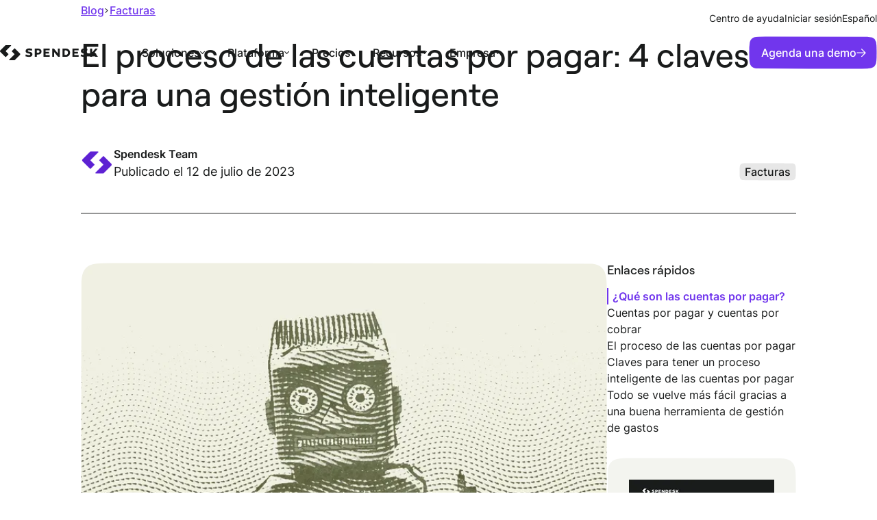

--- FILE ---
content_type: text/html; charset=UTF-8
request_url: https://www.spendesk.com/es/blog/cuentas-por-pagar/
body_size: 57271
content:
<!DOCTYPE html><html  dir="ltr" lang="es"><head><meta charset="utf-8">
<meta name="viewport" content="width=device-width, initial-scale=1, viewport-fit=cover">
<title>El proceso de las cuentas por pagar: 4 claves para una gestión inteligente  | Spendesk</title>
<link rel="preconnect" href="https://a.storyblok.com">
<link rel="preconnect" href="https://cdn.segment.com">
<style>a,abbr,acronym,address,applet,article,aside,audio,b,big,blockquote,body,canvas,caption,center,cite,code,dd,del,details,dfn,div,dl,dt,em,embed,fieldset,figcaption,figure,footer,form,h1,h2,h3,h4,h5,h6,header,hgroup,html,i,iframe,img,ins,kbd,label,legend,li,mark,menu,nav,object,ol,output,p,pre,q,ruby,s,samp,section,small,span,strike,strong,sub,summary,sup,table,tbody,td,tfoot,th,thead,time,tr,tt,u,ul,var,video{border:0;font-size:100%;font:inherit;margin:0;padding:0;vertical-align:baseline}article,aside,details,figcaption,figure,footer,header,hgroup,menu,nav,section{display:block}body{line-height:1}ol,ul{list-style:none}blockquote,q{quotes:none}blockquote:after,blockquote:before,q:after,q:before{content:"";content:none}table{border-collapse:collapse;border-spacing:0}button,input:not([type=checkbox]),select,textarea{-moz-appearance:none;-webkit-appearance:none;background:none;border:none;font-family:inherit;font-size:inherit;line-height:inherit;padding:0}img,picture,video{max-width:100%}a{color:inherit;text-decoration:none}:root{--fs-body-xsmall:12px;--fs-body-small:14px;--fs-body-medium:16px;--fs-body:18px;--fs-body-large:20px;--lh-body-medium:150%;--fs-title-xxsmall:14px;--fs-title-xsmall:16px;--fs-title-small:18px;--fs-title-medium:24px;--fs-title:36px;--fs-title-large:48px;--fs-title-xlarge:56px;--lh-title-xsmall:120%;--lh-title-small:140%;--lh-title-medium:130%;--lh-title:120%;--lh-title-large:110%;--fs-tag-small:12px;--fs-tag:14px;--fs-button-small:12px;--fs-button:16px;--fs-link-small:14px;--fs-link:16px;--fs-link-large:18px;--lh-link:140%;--lh-link-large:18px;--fs-caption:12px;--lh-caption:120%;--fs-md-icon:24px;--fs-icon-small:5px;--fs-icon:8px;--fs-icon-large:10px;--fs-tag-small:8px;--fs-tag:10px;--fs-quote:28px}:root .blog{--fs-title-xsmall:18px;--fs-title-small:20px;--fs-title-medium:24px;--fs-title:32px;--fs-title-large:48px;--lh-title-xsmall:120%;--lh-title-small:140%;--lh-title-medium:140%;--lh-title:140%;--lh-title-large:120%;--lh-body-large:165%}@media screen and (max-width:600px){:root{--fs-body-xsmall:12px;--fs-body-small:14px;--fs-body-medium:16px;--fs-body:18px;--fs-body-large:18px;--fs-title-xxsmall:12px;--fs-title-xsmall:14px;--fs-title-small:16px;--fs-title-medium:20px;--fs-title:26px;--fs-title-large:32px;--fs-title-xlarge:48px;--fs-tag-small:12px;--fs-tag:14px;--fs-button:16px;--fs-link:16px;--fs-link-large:18px;--fs-caption:12px;--fs-quote:22px}}@media screen and (max-width:600px)and (max-width:600px){.blog{--fs-title-xsmall:14px;--fs-title-small:18px;--fs-title-medium:22px;--fs-title:28px;--fs-title-large:36px}}h1,h2,h3,h4{color:var(--color-text);font-family:var(--font-heading);word-wrap:break-word}h1{font-size:var(--fs-title-large);line-height:var(--lh-title-large)}h1,h2{font-weight:500}h2{font-size:var(--fs-title);line-height:var(--lh-title)}h3{font-size:var(--fs-title-medium);line-height:var(--lh-title-medium)}h3,h4{font-weight:500}h4{font-size:var(--fs-title-small);line-height:var(--lh-title-small)}h5{color:var(--color-tp-salmon);font-size:var(--fs-title-xsmall);font-weight:600;letter-spacing:.04em;line-height:var(--lh-title-xsmall);text-transform:uppercase}p{font-size:var(--fs-body)}p.extrasmall{font-size:var(--fs-body-xsmall)}p.small{font-size:var(--fs-body-small)}p.medium{font-size:var(--fs-body-medium)}p.large{font-size:var(--fs-body-large)}b,strong{font-weight:600}.cookie-banner p a,.link{color:var(--color-primary-text-link);cursor:pointer;font-weight:500;line-height:var(--lh-link);text-decoration:underline;text-underline-offset:3px;transition:color .15s cubic-bezier(.215,.61,.355,1)}.cookie-banner p a.grey,.link.grey{color:var(--color-tp-purple-light);opacity:.5}.cookie-banner p a:hover,.link:hover{color:var(--color-text-hover,#191b1b)}.cookie-banner p a{color:var(--color-text)}[class*=" heading-"],[class^=heading-]{color:var(--color-text);font-family:var(--font-heading);font-weight:500}.heading-1{font-size:var(--fs-title-large);line-height:var(--lh-title-large)}.heading-2{font-size:var(--fs-title);line-height:var(--lh-title)}.heading-3{font-size:var(--fs-title-medium);line-height:var(--lh-title-medium)}.heading-5{font-family:var(--font-default);font-size:var(--fs-title-xsmall);font-weight:600;line-height:var(--lh-title-xsmall)}.btn{background:var(--color-primary-fill,#7136ed);clip-path:var(--sc-h48);color:var(--color-primary-elements,#fff);cursor:pointer;font-weight:500;line-height:var(--lh-5);padding:var(--sp-6) var(--sp-7) var(--sp-6) var(--sp-8);text-align:center;text-decoration:none!important}.btn,.btn span{align-items:center;display:flex!important;gap:var(--sp-6);justify-content:space-between}.btn span{width:100%}.btn:disabled{cursor:not-allowed}@media screen and (max-width:880px){.btn.btn-small{font-size:12px!important;line-height:130%!important;padding:var(--sp-5) var(--sp-6)}.btn.btn-small .btn-arrow{height:10px;width:10px}}.btn.btn-primary-cfo{background:var(--color-tp-pink-cfo);box-shadow:none;color:#fff}.btn[class*=" btn-secondary"],.btn[class^=btn-secondary]{background:none;box-shadow:none}.btn.btn-secondary-cfo{border:1px solid var(--color-tp-pink-cfo);border-radius:var(--br-h48);clip-path:none;color:var(--color-tp-pink-cfo)}.btn.btn-secondary{border-radius:var(--br-h48);box-shadow:0 0 0 var(--str-md) var(--color-secondary-fill,#191b1b) inset;clip-path:none;color:var(--color-secondary-elements,#191b1b)}.btn.btn-secondary-light{border:1px solid #fff}.btn.btn-full{display:block}.btn i{display:inline-block;margin-right:8px;margin-top:-2px;vertical-align:middle}.btn i:before{display:block}.btn i.mini{font-size:12px;margin-right:6px}.btn-arrow{align-items:center;display:flex;height:14px;justify-content:center;width:14px}.btn:focus-visible .btn-arrow svg,.btn:hover .btn-arrow svg,.cta-component:focus-visible .btn-arrow svg,.cta-component:hover .btn-arrow svg{animation:arrow 1.5s}@keyframes arrow{0%{animation-timing-function:cubic-bezier(.45,0,1,0);opacity:1;transform:translate(0)}27%{opacity:1;transform:translate(59%)}28%{opacity:0;transform:translate(59%)}35%{opacity:0;transform:translate(-73.5%)}36%{animation-timing-function:cubic-bezier(0,.45,0,1);opacity:1;transform:translate(-73.5%)}to{opacity:1;transform:translate(0)}}@font-face{font-display:swap;font-family:Roobert;font-style:normal;font-weight:400;src:url(https://www.spendesk.com/fonts/Roobert-Regular.woff2) format("woff2")}@font-face{font-display:swap;font-family:Roobert;font-style:normal;font-weight:500;src:url(https://www.spendesk.com/fonts/Roobert-Medium.woff2) format("woff2")}@font-face{font-display:swap;font-family:Roobert;font-style:normal;font-weight:600;src:url(https://www.spendesk.com/fonts/Roobert-SemiBold.woff2) format("woff2")}@font-face{ascent-override:98.52%;descent-override:23.81%;font-family:Roobert Fallback;font-style:normal;font-weight:400;line-gap-override:0%;size-adjust:103.33%;src:local("Arial")}@font-face{font-display:swap;font-family:Inter;font-style:normal;font-weight:1 999;src:url(https://www.spendesk.com/fonts/Inter.woff2) format("woff2")}@font-face{ascent-override:90%;descent-override:22.43%;font-family:Inter Fallback;font-style:normal;line-gap-override:0%;size-adjust:107.64%;src:local("Arial")}@font-face{font-display:block;font-family:icomoon;font-style:normal;font-weight:400;src:url(https://www.spendesk.com/fonts/icomoon.eot?awrbid);src:url(https://www.spendesk.com/fonts/icomoon.eot?awrbid#iefix) format("embedded-opentype"),url(https://www.spendesk.com/fonts/icomoon.ttf?awrbid) format("truetype"),url(https://www.spendesk.com/fonts/icomoon.woff?awrbid) format("woff"),url(https://www.spendesk.com/fonts/icomoon.svg?awrbid#icomoon) format("svg")}[class*=" icon-"]:before,[class^=icon-]:before{font-family:icomoon!important;speak:none;font-style:normal;font-variant:normal;font-weight:400;line-height:1;text-transform:none;-webkit-font-smoothing:antialiased;-moz-osx-font-smoothing:grayscale}.icon-play-rounded:before{content:""}.icon-checked-long:before{content:""}.icon-cross-border:before{content:""}.icon-checked:before{content:""}.icon-play-round:before{content:""}.icon-clap:before{content:""}.icon-arrow:before{content:""}.icon-company:before{content:""}.icon-cross-round:before{content:""}.icon-info:before{content:""}.icon-star:before{content:""}.icon-quote:before{content:""}.icon-cross-light:before{content:""}.icon-play:before{content:""}.icon-new-tab:before{content:""}.icon-cross:before{content:""}.v-select{cursor:pointer}.v-select:before{color:var(--color-tp-purple);font-size:var(--fs-body-small);position:absolute;right:15px;top:50%;transform:translateY(-50%);transform-origin:50% 45%;transition:all .2s}.v-select .vs__dropdown-toggle{align-items:center;border-color:var(--color-decorative);border-radius:var(--br-h48)!important;border-width:var(--str-md)!important;font-family:var(--font-default);font-size:var(--fs-body-medium);height:51px;padding:0;position:relative;transition:border .2s}.v-select .vs__clear{display:none}.v-select .vs__selected{align-items:center;border:none;bottom:0;color:var(--color-text);display:flex;margin:0;padding:0 40px 0 0;position:absolute;top:0}.v-select .vs__selected img{margin-right:12px;width:32px}.v-select .vs__selected i{font-size:var(--fs-md-icon);margin-right:12px;transform:translateY(2px)}.v-select .vs__selected-options{height:51px;margin-right:6px;overflow:hidden;padding:0 0 0 16px}.v-select .vs__actions{padding:0 16px 0 0}.v-select .vs__search{align-items:center;display:flex;height:100%}.v-select .vs__search,.v-select .vs__search:focus{border:none;margin:0;padding:0}.v-select .vs__search:focus[placeholder],.v-select .vs__search[placeholder]{color:var(--color-text);overflow:hidden;text-overflow:ellipsis;white-space:nowrap}.v-select .vs__search::-webkit-search-cancel-button,.v-select .vs__search:focus::-webkit-search-cancel-button{-webkit-appearance:none}.v-select .vs__dropdown-menu{border:none;border-radius:var(--br-h48);box-shadow:0 2px 8px #0000001a;margin-top:10px;padding:0;top:100%}.v-select .vs__dropdown-option{align-items:center;color:var(--color-tp-gray-dark);display:flex;font-size:var(--fs-body-medium);line-height:var(--lh-body-medium);min-height:40px;padding:10px 17px;white-space:wrap}.v-select .vs__dropdown-option a{overflow:hidden;text-overflow:ellipsis}.v-select .vs__dropdown-option img{margin-right:12px;width:32px}.v-select .vs__dropdown-option i{font-size:var(--fs-md-icon);margin-right:12px;transform:translateY(2px)}.v-select .vs__dropdown-option--highlight{background:#f7f4fd}.v-select .vs__open-indicator rect{stroke:var(--color-text)}.v-select .vs__selected{white-space:nowrap}.v-select.vs--single.vs--open .vs__selected{bottom:0;opacity:1;top:0}.v-select.vs--open .vs__dropdown-toggle{border:var(--str-md) solid var(--color-tp-purple)}.v-select.vs--open .vs__dropdown-toggle:before{display:block}.v-select.vs--open .vs__open-indicator rect{stroke:var(--color-tp-purple)}.v-select.vs--open:before{opacity:.5;transform:translateY(-50%) rotate(180deg)}.v-select.company .vs__search{padding-left:44px}.v-select.country .vs__search{padding-left:36px}.animated-section .fade-in{opacity:0;transform:translateY(30px);transition:all .6s}.animated-section .fade-in.delay-50{transition-delay:50ms}.animated-section .fade-in.delay-100{transition-delay:.1s}.animated-section .fade-in.delay-150{transition-delay:.15s}.animated-section .fade-in.delay-200{transition-delay:.2s}.animated-section .fade-in.delay-250{transition-delay:.25s}.animated-section .fade-in.delay-300{transition-delay:.3s}.animated-section .fade-in.delay-350{transition-delay:.35s}.animated-section .fade-in.delay-400{transition-delay:.4s}.animated-section .fade-in.delay-450{transition-delay:.45s}.animated-section .fade-in.delay-500{transition-delay:.5s}.animated-section .fade-in.delay-550{transition-delay:.55s}.animated-section .fade-in.delay-600{transition-delay:.6s}.animated-section .fade-in.delay-650{transition-delay:.65s}.animated-section .fade-in.delay-700{transition-delay:.7s}.animated-section .fade-in.delay-750{transition-delay:.75s}.animated-section .fade-in.delay-800{transition-delay:.8s}.animated-section .fade-in.delay-850{transition-delay:.85s}.animated-section .fade-in.delay-900{transition-delay:.9s}.animated-section .fade-in.delay-950{transition-delay:.95s}.animated-section .fade-in.delay-1000{transition-delay:1s}.animated-section--active .fade-in{opacity:1;transform:translateY(0)}:root{--color-tp-black:#000;--color-tp-gray:#b3b1b9;--color-tp-gray-ultralight:#fafafb;--color-tp-gray-light:#c0c0c8;--color-tp-gray-medium:#818090;--color-tp-gray-dark:#434159;--color-tp-gray-ultradark:#040222;--color-tp-blue-ultralight:#f8f9ff;--color-tp-blue-light:#b7c2ff;--color-tp-white:#fff;--color-tp-purple-ultralight:#f7f4fd;--color-tp-purple-ultralight2:#efe9fb;--color-tp-purple-light:#645873;--color-tp-purple-shadow:#ae90e8;--color-tp-purple:#5d21d2;--color-tp-purple-hover:#4b1baf;--color-tp-purple-ultradark:#27175c;--color-tp-pink:#e473ff;--color-tp-pink-light:#f1b9ff;--color-tp-salmon:#ffa38a;--color-tp-red:#be2900;--color-tp-red-error:#f04c74;--color-tp-red-error-light:#feedf1;--color-tp-teal-light:#a0ece5;--color-tp-teal-hover:#70e2d9;--color-tp-teal:#4ac8c6;--color-tp-pink-cfo:#ff3465}.white-theme{--color-background:#fff;--color-container:#f3f4ef;--color-container-variant:#191b1b;--color-container-variant-2:#e9e6ff;--color-text:#191b1b;--color-text-50:rgba(25,27,27,.5);--color-text-variant:#fff;--color-text-hover:#191b1b;--color-text-link-variant:#ae99ff;--color-primary-fill:#7136ed;--color-primary-elements:#fff;--color-primary-text-link:#7136ed;--color-secondary-fill:#191b1b;--color-secondary-elements:#191b1b;--color-tertiary-fill:#fff;--color-tertiary-elements:#191b1b;--color-accent-01:#7136ed;--color-accent-02:#191b1b;--color-accent-03:#eedbf7;--color-accent-04:#e6e8ab;--color-accent-05:#c7ead6;--color-accent-06:#dae0ff;--color-accent-07:#e4ddff;--color-on-accent:#191b1b;--color-decorative:#191b1b;--color-disabled:rgba(25,27,27,.1);--color-controllers:#f3f4ef}.carbon-theme,.dark-theme{--color-background:#191b1b;--color-container:#303232;--color-container-variant:#f3f4ef;--color-container-variant-2:#e9e6ff;--color-text:#fff;--color-text-50:hsla(0,0%,100%,.5);--color-text-variant:#191b1b;--color-text-hover:#fff;--color-text-link-variant:#7136ed;--color-primary-fill:#7136ed;--color-primary-elements:#fff;--color-primary-text-link:#ae99ff;--color-secondary-fill:#fff;--color-secondary-elements:#fff;--color-tertiary-fill:#191b1b;--color-tertiary-elements:#fff;--color-accent-01:#ae99ff;--color-accent-02:#fff;--color-accent-03:#eedbf7;--color-accent-04:#e6e8ab;--color-accent-05:#c7ead6;--color-accent-06:#dae0ff;--color-accent-07:#e4ddff;--color-on-accent:#191b1b;--color-decorative:#fff;--color-disabled:hsla(0,0%,100%,.1);--color-controllers:hsla(0,0%,100%,.1)}.grolive-theme,.light-theme{--color-background:#f3f4ef;--color-container:#fff;--color-container-variant:#191b1b;--color-container-variant-2:#e9e6ff;--color-text:#191b1b;--color-text-50:rgba(25,27,27,.5);--color-text-variant:#fff;--color-text-hover:#191b1b;--color-text-link-variant:#ae99ff;--color-primary-fill:#7136ed;--color-primary-elements:#fff;--color-primary-text-link:#7136ed;--color-secondary-fill:#191b1b;--color-secondary-elements:#191b1b;--color-tertiary-fill:#f3f4ef;--color-tertiary-elements:#191b1b;--color-accent-01:#7136ed;--color-accent-02:#191b1b;--color-accent-03:#dfaff7;--color-accent-04:#ced25d;--color-accent-05:#91d6ae;--color-accent-06:#b3bffa;--color-accent-07:#c5b6ff;--color-on-accent:#191b1b;--color-decorative:#191b1b;--color-disabled:rgba(25,27,27,.1);--color-controllers:#fff}:root{--br-h96-min:24px;--br-h80:20px;--br-h72:18px;--br-h64:16px;--br-h48:12px;--br-h40:10px;--br-h32:8px;--br-h24:6px;--br-h20:5px;--br-h16:4px;--sc-section:polygon(96px .5px,50% .5px, calc(100% - 96px) .5px, calc(100% - 81.2px) .5px, calc(100% - 72.905px) .647px, calc(100% - 69.8px) .8px, calc(100% - 60.9px) 1.5px, calc(100% - 57.8408px) 1.9496px, calc(100% - 53.6px) 2.9px, calc(100% - 48.128px) 4.619px, calc(100% - 42.872px) 6.716px, calc(100% - 33.02px) 12.0432px, calc(100% - 28.475px) 15.2625px, calc(100% - 24.2px) 18.8328px, calc(100% - 21.5px) 21.4px, calc(100% - 17.7047px) 25.495px, calc(100% - 14.2496px) 29.86px, calc(100% - 11.1509px) 34.495px, calc(100% - 8.4144px) 39.388px, calc(100% - 6.0375px) 44.5px, calc(100% - 4.0656px) 49.828px, calc(100% - 2.6528px) 54.8832px, calc(100% - 1.2528px) 64.0768px, calc(100% - .9px) 69.7px, calc(100% - .7368px) 73.8648px, calc(100% - .6px) 81px, calc(100% - .6px) calc(100% - 15px) , calc(100% - .6px) calc(100% - .4px) ,384.1px calc(100% - .4px) ,.5px calc(100% - .4px) ,.5px calc(100% - 3.6176px) ,.5px calc(100% - 8.15px) ,.5px calc(100% - 12.3584px) ,.647px calc(100% - 23.2166px) ,.8px calc(100% - 26.3px) ,.8px 69.7px,1.5px 60.8px,1.9496px 57.7696px,2.5528px 54.8928px,4.004px 49.828px,5.975px 44.5px,8.324px 39.388px,11.0509px 34.495px,14.1496px 29.86px,17.6047px 25.495px,21.4px 21.4px,25.495px 17.6047px,29.86px 14.1496px,34.495px 11.0509px,37.732px 9.1883px,42.772px 6.6872px,48.028px 4.5749px,53.5px 2.9px,56.3144px 2.2344px,63.2894px 1.2354px,66.8326px .93859999999999px,69.7px .79999999999999px,72.805px .70999999999999px,81.1px .49999999999999px,85.1563px .4559px,94.3381px .4973px,96px .5px);--sc-h96-min:polygon(50% calc(100% - 1.4px) , calc(50% - 6.4688px) calc(100% - 1.4064px) , calc(50% - 14.9px) calc(100% - 1.5px) ,22.7779px calc(100% - 2.1588px) ,17.3125px calc(100% - 3.125px) ,13.5px calc(100% - 4.4px) ,10.2375px calc(100% - 6.1375px) ,7.5px calc(100% - 8.4px) ,5.2375px calc(100% - 11.175px) ,3.5px calc(100% - 14.4px) ,2.2625px calc(100% - 18.25px) ,1.4px calc(100% - 22.7px) ,.8875px calc(100% - 27.9375px) ,.6px calc(100% - 34px) ,.5px calc(100% - 48.9px) ,.6px calc(50% - 15.3px) ,.85px 27.1375px,1.4px 21.9px,2.225px 17.4125px,3.5px 13.6px,5.2375px 10.375px,7.5px 7.6px,10.275px 5.3375px,13.5px 3.6px,17.3125px 2.3625px,21.8px 1.5px,26.9875px .95px,33px .7px,48px .6px, calc(50% + 6.4688px) .6064px, calc(50% + 14.9px) .7px, calc(100% - 21.7px) 1.4px, calc(100% - 17.2125px) 2.225px, calc(100% - 13.4px) 3.5px, calc(100% - 10.1375px) 5.2375px, calc(100% - 7.4px) 7.5px, calc(100% - 5.1375px) 10.275px, calc(100% - 3.4px) 13.5px, calc(100% - 2.1625px) 17.3125px, calc(100% - 1.3px) 21.8px, calc(100% - .7875px) 27.0375px, calc(100% - .5px) 33.1px, calc(100% - .4px) calc(50% - .5px) , calc(100% - .5px) calc(50% + 14.4px) , calc(100% - .75px) calc(100% - 28.0375px) , calc(100% - 1.3px) calc(100% - 22.8px) , calc(100% - 2.125px) calc(100% - 18.3125px) , calc(100% - 3.4px) calc(100% - 14.5px) , calc(100% - 5.1375px) calc(100% - 11.2375px) , calc(100% - 7.4px) calc(100% - 8.5px) , calc(100% - 10.175px) calc(100% - 6.2375px) , calc(100% - 13.4px) calc(100% - 4.5px) , calc(100% - 17.25px) calc(100% - 3.2625px) , calc(100% - 21.7px) calc(100% - 2.4px) , calc(100% - 26.9375px) calc(100% - 1.8875px) , calc(100% - 33px) calc(100% - 1.6px) , calc(100% - 48px) calc(100% - 1.4px) );--sc-h80:polygon(50% calc(100% - .5px) , calc(50% - 12.5px) calc(100% - .6px) ,23.3704px calc(100% - .768px) ,18.1px calc(100% - 1.2px) ,14.35px calc(100% - 1.9px) ,11.2px calc(100% - 2.9px) ,8.475px calc(100% - 4.325px) ,6.2px calc(100% - 6.2px) ,4.325px calc(100% - 8.475px) ,2.9px calc(100% - 11.2px) ,1.9px calc(100% - 14.3875px) ,1.2px calc(100% - 18.1px) ,.7875px calc(100% - 22.4625px) ,.6px calc(100% - 27.5px) ,.5125px calc(100% - 33.375px) ,.5px calc(100% - 40px) ,.6px calc(50% - 12.5px) ,1.2px 18.1px,1.9px 14.35px,2.9px 11.2px,4.325px 8.5125px,6.2px 6.2px,8.475px 4.325px,11.2px 2.9px,14.3875px 1.9px,18.1px 1.2px,22.4625px .7875px,27.5px .6px,33.3375px .5125px,40px .5px, calc(100% - 23.3704px) .768px, calc(100% - 18.1px) 1.2px, calc(100% - 14.35px) 1.9px, calc(100% - 11.2px) 2.9px, calc(100% - 8.5125px) 4.325px, calc(100% - 6.2px) 6.2px, calc(100% - 4.325px) 8.475px, calc(100% - 2.9px) 11.2px, calc(100% - 1.9px) 14.3875px, calc(100% - 1.2px) 18.1px, calc(100% - .7875px) 22.4625px, calc(100% - .6px) 27.5px, calc(100% - .5125px) 33.3px, calc(100% - .5px) 40px, calc(100% - 1.2px) calc(100% - 18.1px) , calc(100% - 2.9px) calc(100% - 11.2px) , calc(100% - 4.325px) calc(100% - 8.475px) , calc(100% - 6.2px) calc(100% - 6.2px) , calc(100% - 8.475px) calc(100% - 4.325px) , calc(100% - 11.2px) calc(100% - 2.9px) , calc(100% - 14.3875px) calc(100% - 1.9px) , calc(100% - 18.1px) calc(100% - 1.2px) , calc(50% + 12.5px) calc(100% - .6px) ,50% calc(100% - .5px) );--sc-h72:polygon(50% calc(100% - .5px) , calc(50% - 11.2px) calc(100% - .6px) ,21.1024px calc(100% - .7392px) ,16.3px calc(100% - 1.2px) ,12.9375px calc(100% - 1.8px) ,10.1px calc(100% - 2.7px) ,7.7px calc(100% - 3.9625px) ,5.6px calc(100% - 5.6px) ,3.925px calc(100% - 7.6625px) ,2.7px calc(100% - 10.1px) ,1.8px calc(100% - 12.975px) ,1.2px calc(100% - 16.3px) ,.825px calc(100% - 20.2125px) ,.6px calc(100% - 24.8px) ,.5125px calc(100% - 30.025px) ,.5px calc(100% - 36px) ,.6px calc(50% - 11.2px) ,1.2px 16.3px,1.8px 12.9375px,2.7px 10.1px,3.9625px 7.7px,5.6px 5.6px,7.6625px 3.925px,10.1px 2.7px,12.975px 1.8px,16.3px 1.2px,20.2125px .825px,24.8px .6px,30.0625px .5125px,36px .5px, calc(100% - 21.1024px) .7392px, calc(100% - 16.3px) 1.2px, calc(100% - 12.9375px) 1.8px, calc(100% - 10.1px) 2.7px, calc(100% - 7.6625px) 3.9625px, calc(100% - 5.6px) 5.6px, calc(100% - 3.925px) 7.6625px, calc(100% - 2.7px) 10.1px, calc(100% - 1.8px) 12.975px, calc(100% - 1.2px) 16.3px, calc(100% - .825px) 20.2125px, calc(100% - .6px) 24.8px, calc(100% - .5125px) 30.0625px, calc(100% - .5px) 36px, calc(100% - 1.2px) calc(100% - 16.3px) , calc(100% - 2.7px) calc(100% - 10.1px) , calc(100% - 3.9625px) calc(100% - 7.6625px) , calc(100% - 5.6px) calc(100% - 5.6px) , calc(100% - 7.6625px) calc(100% - 3.925px) , calc(100% - 10.1px) calc(100% - 2.7px) , calc(100% - 12.975px) calc(100% - 1.8px) , calc(100% - 16.3px) calc(100% - 1.2px) , calc(50% + 11.2px) calc(100% - .6px) ,50% calc(100% - .5px) );--sc-h64:polygon(50% calc(100% - .5px) , calc(50% - 10px) calc(100% - .6px) ,18.712px calc(100% - .7328px) ,14.5px calc(100% - 1.1px) ,11.4875px calc(100% - 1.65px) ,9px calc(100% - 2.5px) ,6.85px calc(100% - 3.6125px) ,5px calc(100% - 5.1px) ,3.5125px calc(100% - 6.9125px) ,2.4px calc(100% - 9.1px) ,1.5875px calc(100% - 11.6625px) ,1px calc(100% - 14.6px) ,.675px calc(100% - 18.0875px) ,.5px calc(100% - 22.1px) ,.4125px calc(100% - 26.7625px) ,.4px calc(100% - 32.1px) ,.5px calc(50% - 10.1px) ,1px 14.4px,1.55px 11.3875px,2.4px 8.9px,3.55px 6.8375px,5px 5px,6.8125px 3.5125px,9px 2.4px,11.5625px 1.5875px,14.5px 1px,17.9875px .675px,22px .5px,26.6625px .4125px,32px .4px, calc(100% - 18.712px) .6328px, calc(100% - 14.5px) 1px, calc(100% - 11.4875px) 1.55px, calc(100% - 9px) 2.4px, calc(100% - 6.8875px) 3.55px, calc(100% - 5px) 5px, calc(100% - 3.5125px) 6.8125px, calc(100% - 2.4px) 9px, calc(100% - 1.5875px) 11.5625px, calc(100% - 1px) 14.5px, calc(100% - .675px) 17.9875px, calc(100% - .5px) 22px, calc(100% - .4125px) 26.6625px, calc(100% - .4px) 32px, calc(100% - 1px) calc(100% - 14.5px) , calc(100% - 2.4px) calc(100% - 9px) , calc(100% - 3.5125px) calc(100% - 6.85px) , calc(100% - 5px) calc(100% - 5px) , calc(100% - 6.8125px) calc(100% - 3.5125px) , calc(100% - 9px) calc(100% - 2.4px) , calc(100% - 11.5625px) calc(100% - 1.5875px) , calc(100% - 14.5px) calc(100% - 1px) , calc(50% + 10px) calc(100% - .6px) ,50% calc(100% - .5px) );--sc-h48:polygon(50% calc(100% - .5px) , calc(50% - 5.439px) calc(100% - .5343px) ,10.4261px calc(100% - 1.0631px) ,7.1389px calc(100% - 1.8559px) ,4.6524px calc(100% - 3.2313px) ,3.2313px calc(100% - 4.6713px) ,2.1531px calc(100% - 6.4731px) ,1.3875px calc(100% - 8.6625px) ,.9429px calc(100% - 11.3889px) ,.6608px calc(100% - 15.2648px) ,.5px calc(100% - 24px) ,.5px 50%,.5729px calc(50% - 6.831px) ,.6608px 15.2264px,1.3875px 8.6625px,2.4608px 5.8397px,3.9px 3.9px,4.6524px 3.1656px,7.5336px 1.6232px,10.4288px .9631px,14.0824px .6264px,24px .4px, calc(100% - 14.0824px) .6264px, calc(100% - 7.1389px) 1.7559px, calc(100% - 5.8397px) 2.3797px, calc(100% - 3.9px) 3.8px, calc(100% - 3.2313px) 4.5713px, calc(100% - 1.3875px) 8.5625px, calc(100% - .7625px) 13.4125px, calc(100% - .6608px) 15.1648px, calc(100% - .5027px) 21.398px, calc(100% - .5px) calc(50% - .1px) , calc(100% - .5729px) calc(50% + 6.7337px) , calc(100% - .8443px) calc(100% - 12.4994px) , calc(100% - 1.3875px) calc(100% - 8.7625px) , calc(100% - 2.4797px) calc(100% - 5.9397px) , calc(100% - 3.9px) calc(100% - 4px) , calc(100% - 5.5344px) calc(100% - 2.7544px) , calc(100% - 8.7px) calc(100% - 1.4875px) , calc(100% - 14.0824px) calc(100% - .8264px) , calc(100% - 22.356px) calc(100% - .5016px) , calc(100% - 24px) calc(100% - .5px) );--sc-h32:polygon(50% calc(100% - .5px) , calc(50% - 2.65px) calc(100% - .5px) , calc(50% - 5px) calc(100% - .5px) ,7.3px calc(100% - .8px) ,4.6px calc(100% - 1.5px) ,2.7px calc(100% - 2.7px) ,1.5px calc(100% - 4.6px) ,.8px calc(100% - 7.3px) ,.5px calc(100% - 11px) ,.5px calc(100% - 16px) ,.5px calc(50% - 5px) ,.8px 7.3px,1.5px 4.6px,2.7px 2.7px,4.6px 1.5px,7.3px .8px,11px .5px,16px .5px, calc(50% + 5px) .5px, calc(100% - 7.3px) .8px, calc(100% - 4.6px) 1.5px, calc(100% - 2.7px) 2.7px, calc(100% - 1.5px) 4.6px, calc(100% - .8px) 7.3px, calc(100% - .5px) 11px, calc(100% - .5px) 16px, calc(100% - .5px) calc(50% + 5px) , calc(100% - .8px) calc(100% - 7.3px) , calc(100% - 1.5px) calc(100% - 4.6px) , calc(100% - 2.7px) calc(100% - 2.7px) , calc(100% - 4.6px) calc(100% - 1.5px) , calc(100% - 7.3px) calc(100% - .8px) , calc(100% - 11px) calc(100% - .5px) , calc(100% - 16px) calc(100% - .5px) );--sc-h24:polygon(50% calc(100% - .5px) , calc(50% - 2px) calc(100% - .5px) , calc(50% - 3.7px) calc(100% - .5px) ,4.425px calc(100% - .9125px) ,2.725px calc(100% - 1.575px) ,1.2px calc(100% - 3.5px) ,.7px calc(100% - 5.5px) ,.5px calc(100% - 8.3px) ,.5px calc(100% - 12px) ,.5px calc(50% - 3.7px) ,.7px 5.5px,1.2px 3.5px,2.1px 2.1px,3.5px 1.2px,5.5px .7px,8.3px .5px,12px .5px, calc(50% + 3.7px) .5px, calc(100% - 5.5px) .7px, calc(100% - 3.5px) 1.2px, calc(100% - 2.1px) 2.1px, calc(100% - 1.2px) 3.5px, calc(100% - .7px) 5.5px, calc(100% - .5px) 8.3px, calc(100% - .5px) 12px, calc(100% - .5px) calc(50% + 3.7px) , calc(100% - .7px) calc(100% - 5.5px) , calc(100% - 1.2px) calc(100% - 3.5px) , calc(100% - 2.1px) calc(100% - 2.1px) , calc(100% - 3.5px) calc(100% - 1.2px) , calc(100% - 5.5px) calc(100% - .7px) , calc(100% - 8.3px) calc(100% - .5px) , calc(100% - 12px) calc(100% - .5px) );--sc-h20:polygon(50% calc(100% - .5px) , calc(50% - 1.6625px) calc(100% - .5px) , calc(50% - 3.1px) calc(100% - .5px) ,4.6px calc(100% - .7px) ,2.4125px calc(100% - 1.4125px) ,1px calc(100% - 3.625px) ,.6px calc(100% - 7.6397px) ,.6px calc(50% - 1.5625px) ,.9625px 3.7875px,2.4125px 1.575px,5.6375px .5875px,10px .5px, calc(100% - 5.6375px) .5625px, calc(100% - 2.4125px) 1.4125px, calc(100% - 1px) 3.625px, calc(100% - .5559px) 7.6397px, calc(100% - .6px) calc(50% + 1.5625px) , calc(100% - .9625px) calc(100% - 3.7875px) , calc(100% - 2.4125px) calc(100% - 1.575px) , calc(100% - 5.675px) calc(100% - .8px) , calc(100% - 10px) calc(100% - .5px) );--sc-h16-max:polygon(50% calc(100% - .5px) , calc(50% - 1.325px) calc(100% - .5px) , calc(50% - 2.5px) calc(100% - .5px) ,3.2743px calc(100% - .69px) ,1.2125px calc(100% - 1.9125px) ,.6343px calc(100% - 4.177px) ,.6px calc(100% - 8px) ,.6352px 4.708px,1.2625px 1.95px,3.0125px .85px,6.1597px .6px, calc(50% + 1.3625px) .6px, calc(100% - 3.0125px) .85px, calc(100% - 1.2125px) 1.925px, calc(100% - .6343px) 4.177px, calc(100% - .6px) 8px, calc(100% - .6352px) calc(100% - 4.708px) , calc(100% - 1.225px) calc(100% - 1.95px) , calc(100% - 2.975px) calc(100% - .85px) , calc(100% - 6.675px) calc(100% - .55px) , calc(100% - 8px) calc(100% - .5px) )}@media screen and (max-width:1440px){:root{--sp-1-col:74.67px;--sp-14:192px;--sp-13:96px;--sp-12:72px;--sp-11:48px;--sp-10:32px;--sp-9:24px;--sp-8:18px;--sp-7:16px;--sp-6:12px;--sp-5:8px;--sp-4:6px;--sp-3:5px;--sp-2:4px;--sp-1:2px;--sp-0-6:clamp(0px,-4px + 1.1111vi,12px);--sp-0-9:clamp(0px,-8px + 2.2222vi,24px);--sp-4-6:clamp(6px,4px + .5556vi,12px);--sp-5-7:clamp(8px,5.3333px + .7407vi,16px);--sp-7-10:clamp(16px,10.6667px + 1.4815vi,32px);--sp-9-10:clamp(24px,21.3333px + .7407vi,32px);--sp-9-11:clamp(24px,16px + 2.2222vi,48px);--sp-9-13:clamp(24px,0px + 6.6667vi,96px);--sp-10-11:clamp(32px,26.6667px + 1.4815vi,48px);--sp-11-12:clamp(48px,40px + 2.2222vi,72px);--sp-11-13:clamp(48px,32px + 4.4444vi,96px);--sp-13-14:clamp(96px,64px + 8.8889vi,192px)}}@media screen and (min-width:1441px){:root{--sp-1-col:clamp(74.67px,-.2078px + 5.1962vi,99.56px);--sp-14:clamp(192px,-.5344px + 13.3612vi,256px);--sp-13:clamp(96px,-.2672px + 6.6806vi,128px);--sp-12:clamp(72px,-.2004px + 5.0104vi,96px);--sp-11:clamp(48px,-.1336px + 3.3403vi,64px);--sp-10:clamp(32px,-.0991px + 2.2276vi,42.67px);--sp-9:clamp(24px,-.0668px + 1.6701vi,32px);--sp-8:clamp(18px,-.0501px + 1.2526vi,24px);--sp-7:clamp(16px,-.0345px + 1.1127vi,21.33px);--sp-6:clamp(12px,-.0334px + .8351vi,16px);--sp-5:clamp(8px,-.0323px + .5574vi,10.67px);--sp-4:clamp(6px,-.0167px + .4175vi,8px);--sp-3:clamp(5px,-.0239px + .3486vi,6.67px);--sp-2:clamp(4px,-.6028px + .3194vi,5.53px);--sp-1:clamp(2px,-.0156px + .1399vi,2.67px);--sp-0-6:clamp(12px,-.0334px + .8351vi,16px);--sp-0-9:clamp(24px,-.0668px + 1.6701vi,32px);--sp-4-6:clamp(12px,-.0334px + .8351vi,16px);--sp-5-7:clamp(16px,-.0345px + 1.1127vi,21.33px);--sp-7-10:clamp(32px,-.0991px + 2.2276vi,42.67px);--sp-9-10:clamp(32px,-.0991px + 2.2276vi,42.67px);--sp-9-11:clamp(48px,-.1336px + 3.3403vi,64px);--sp-9-13:clamp(96px,-.2672px + 6.6806vi,128px);--sp-10-11:clamp(48px,-.1336px + 3.3403vi,64px);--sp-11-12:clamp(72px,-.2004px + 5.0104vi,96px);--sp-11-13:clamp(96px,-.2672px + 6.6806vi,128px);--sp-13-14:clamp(192px,-.5344px + 13.3612vi,256px)}}:root{--str-md:1.5px;--str-lg:2.5px;--lh-6:165%;--lh-5:150%;--lh-4:140%;--lh-3:120%;--lh-2:105%;--lh-1:100%;--font-default:"Twemoji Country Flags","Inter","Inter Fallback";--font-heading:"Twemoji Country Flags","Roobert","Roobert Fallback"}.btn:not(.btn),.text,.text-big-figures,.text-body,.text-body-blog,.text-body-lg,.text-body-md,.text-body-sm,.text-body-xl,.text-bold,.text-caps,.text-heading,.text-heading-md,.text-heading-sm,.text-headline,.text-interactive-lg:not(.btn),.text-interactive-md:not(.btn),.text-interactive:not(.btn),.text-item-heading,.text-item-heading-lg,.text-item-heading-md,.text-item-heading-sm,.text-legal-info,.text-navigation-links,.text-quote,.text-quote-lg,.text-quote-md,.text-section-heading,.text-tags,.text-tags-lg,.text-tags-md{color:var(--color-text)}.btn:not(.header-navbar-item-submenu-column-cta):not(.btn) a,.text-big-figures:not(.header-navbar-item-submenu-column-cta) a,.text-body-blog:not(.header-navbar-item-submenu-column-cta) a,.text-body-lg:not(.header-navbar-item-submenu-column-cta) a,.text-body-md:not(.header-navbar-item-submenu-column-cta) a,.text-body-sm:not(.header-navbar-item-submenu-column-cta) a,.text-body-xl:not(.header-navbar-item-submenu-column-cta) a,.text-body:not(.header-navbar-item-submenu-column-cta) a,.text-bold:not(.header-navbar-item-submenu-column-cta) a,.text-caps:not(.header-navbar-item-submenu-column-cta) a,.text-heading-md:not(.header-navbar-item-submenu-column-cta) a,.text-heading-sm:not(.header-navbar-item-submenu-column-cta) a,.text-heading:not(.header-navbar-item-submenu-column-cta) a,.text-headline:not(.header-navbar-item-submenu-column-cta) a,.text-interactive-lg:not(.header-navbar-item-submenu-column-cta):not(.btn) a,.text-interactive-md:not(.header-navbar-item-submenu-column-cta):not(.btn) a,.text-interactive:not(.header-navbar-item-submenu-column-cta):not(.btn) a,.text-item-heading-lg:not(.header-navbar-item-submenu-column-cta) a,.text-item-heading-md:not(.header-navbar-item-submenu-column-cta) a,.text-item-heading-sm:not(.header-navbar-item-submenu-column-cta) a,.text-item-heading:not(.header-navbar-item-submenu-column-cta) a,.text-legal-info:not(.header-navbar-item-submenu-column-cta) a,.text-navigation-links:not(.header-navbar-item-submenu-column-cta) a,.text-quote-lg:not(.header-navbar-item-submenu-column-cta) a,.text-quote-md:not(.header-navbar-item-submenu-column-cta) a,.text-quote:not(.header-navbar-item-submenu-column-cta) a,.text-section-heading:not(.header-navbar-item-submenu-column-cta) a,.text-tags-lg:not(.header-navbar-item-submenu-column-cta) a,.text-tags-md:not(.header-navbar-item-submenu-column-cta) a,.text-tags:not(.header-navbar-item-submenu-column-cta) a,.text:not(.header-navbar-item-submenu-column-cta) a{text-decoration:underline;text-underline-offset:3px}.text-headline{font-family:var(--font-heading);font-size:clamp(144px,41.7161px + 7.0981vi,178px)!important;font-weight:600!important;line-height:var(--lh-2)!important}@media screen and (max-width:1440px){.text-headline{font-size:clamp(60px,32px + 7.7778vi,144px)!important}}.text-heading,.text-heading-md,.text-heading-sm{font-family:var(--font-heading);font-weight:500!important;line-height:var(--lh-3)!important}.text-heading-md{font-size:clamp(96px,29.8163px + 4.5929vi,118px)!important}@media screen and (max-width:1440px){.text-heading-md{font-size:clamp(46px,29.3333px + 4.6296vi,96px)!important}}.text-heading-sm{font-size:clamp(72px,20.858px + 3.5491vi,89px)!important}@media screen and (max-width:1440px){.text-heading-sm{font-size:clamp(34px,21.3333px + 3.5185vi,72px)!important}}.text-section-heading{font-family:var(--font-heading);font-size:clamp(46px,21.9332px + 1.6701vi,54px)!important;font-weight:500!important;line-height:var(--lh-3)!important}@media screen and (max-width:1440px){.text-section-heading{font-size:clamp(28px,22px + 1.6667vi,46px)!important}}.text-quote,.text-quote-lg,.text-quote-md{font-family:var(--font-heading)}.text-quote-md{font-size:clamp(32px,19.9666px + .8351vi,36px)!important;font-weight:400!important;line-height:var(--lh-4)!important}@media screen and (max-width:1440px){.text-quote-md{font-size:clamp(22px,18.6667px + .9259vi,32px)!important}}.text-quote-lg{font-size:clamp(72px,20.858px + 3.5491vi,89px)!important;font-weight:500!important;line-height:var(--lh-3)!important}@media screen and (max-width:1440px){.text-quote-lg{font-size:clamp(34px,21.3333px + 3.5185vi,72px)!important}}.text-item-heading,.text-item-heading-lg,.text-item-heading-md,.text-item-heading-sm{font-family:var(--font-heading);font-weight:500!important;line-height:var(--lh-3)!important}.text-item-heading-lg{font-size:clamp(32px,19.9666px + .8351vi,36px)!important}@media screen and (max-width:1440px){.text-item-heading-lg{font-size:clamp(22px,18.6667px + .9259vi,32px)!important}}.text-item-heading-md{font-size:clamp(24px,17.9833px + .4175vi,26px)!important}@media screen and (max-width:1440px){.text-item-heading-md{font-size:clamp(18px,16px + .5556vi,24px)!important}}.text-item-heading-sm{font-size:clamp(18px,14.9916px + .2088vi,19px)!important}@media screen and (max-width:1440px){.text-item-heading-sm{font-size:clamp(16px,15.3333px + .1852vi,18px)!important}}.text-body,.text-body-blog,.text-body-lg,.text-body-md,.text-body-sm,.text-body-xl{font-family:var(--font-default);font-weight:400!important;line-height:var(--lh-5)!important}.text-body-lg{font-size:clamp(18px,14.9916px + .2088vi,19px)!important}@media screen and (max-width:1440px){.text-body-lg{font-size:clamp(16px,15.3333px + .1852vi,18px)!important}}.text-body-xl{font-size:clamp(28px,18.9749px + .6263vi,31px)!important}@media screen and (max-width:1440px){.text-body-xl{font-size:clamp(22px,20px + .5556vi,28px)!important}}.text-body-md{font-size:clamp(16px,12.9916px + .2088vi,17px)!important}@media screen and (max-width:1440px){.text-body-md{font-size:clamp(14px,13.3333px + .1852vi,16px)!important}}.text-body-sm{font-size:clamp(14px,10.9916px + .2088vi,15px)!important}@media screen and (max-width:1440px){.text-body-sm{font-size:clamp(12px,11.3333px + .1852vi,14px)!important}}.text-body-blog{font-size:clamp(20px,14px + .4167vw,22px)!important;line-height:var(--lh-6)!important}@media screen and (max-width:1440px){.text-body-blog{font-size:clamp(18px,17.3333px + .1852vw,20px)!important}}.text-body a,.text-body-blog a,.text-body-lg a,.text-body-md a,.text-body-sm a,.text-body-xl a{font-weight:500!important}.btn,.text-interactive,.text-interactive-lg,.text-interactive-md{font-family:var(--font-default);font-weight:500!important;line-height:var(--lh-5)!important}.text-interactive-lg{font-size:clamp(18px,14.9916px + .2088vi,19px)!important}@media screen and (max-width:1440px){.text-interactive-lg{font-size:clamp(16px,15.3333px + .1852vi,18px)!important}}.btn,.text-interactive-md{font-size:clamp(16px,12.9916px + .2088vi,17px)!important}@media screen and (max-width:1440px){.btn,.text-interactive-md{font-size:clamp(14px,13.3333px + .1852vi,16px)!important}}.text-tags,.text-tags-lg,.text-tags-md{font-family:var(--font-default);font-weight:500!important}.text-tags-lg{font-size:clamp(14px,10.9916px + .2088vi,15px)!important;line-height:var(--lh-1)!important}@media screen and (max-width:1440px){.text-tags-lg{font-size:clamp(12px,11.3333px + .1852vi,14px)!important}}.text-tags-md{font-size:clamp(12px,8.9916px + .2088vi,13px)!important;line-height:var(--lh-5)!important}@media screen and (max-width:1440px){.text-tags-md{font-size:clamp(10px,9.3333px + .1852vi,12px)!important}}.text-caps{font-family:var(--font-default);font-size:clamp(14px,10.9916px + .2088vi,15px)!important;font-weight:600!important;letter-spacing:.84px;line-height:var(--lh-5)!important;text-transform:uppercase}@media screen and (max-width:1440px){.text-caps{font-size:clamp(12px,11.3333px + .1852vi,14px)!important}}.text-big-figures{font-family:var(--font-heading);font-size:clamp(128px,31.7328px + 6.6806vi,160px)!important;font-weight:500!important;line-height:var(--lh-1)!important}@media screen and (max-width:1440px){.text-big-figures{font-size:clamp(56px,32px + 6.6667vi,128px)!important}}.text-navigation-links{font-family:var(--font-default);font-size:clamp(14px,10.9916px + .2088vi,15px)!important;font-weight:400!important;line-height:var(--lh-5)!important}@media screen and (max-width:1440px){.text-navigation-links{font-size:14px!important}}.text-legal-info{font-family:var(--font-default);font-size:clamp(12px,8.9916px + .2088vi,13px)!important;font-weight:400!important;line-height:var(--lh-5)!important}@media screen and (max-width:1440px){.text-legal-info{font-size:clamp(10px,9.3333px + .1852vi,12px)!important}}.text-legal-info a{font-weight:500!important}.text-bold{font-weight:600!important}*{-webkit-font-smoothing:antialiased;-moz-osx-font-smoothing:grayscale;-webkit-tap-highlight-color:transparent}html{background:#fff;scroll-behavior:smooth}html ::-moz-selection{background:var(--color-accent-01);color:var(--color-tp-white)}html ::selection{background:var(--color-accent-01);color:var(--color-tp-white)}html body{font-family:var(--font-default);min-width:365px}@media screen and not (max-width:365px){html body{overflow-x:hidden}}html body .btn{display:inline-block}html .hide-intercom .intercom-launcher,html .hide-intercom .intercom-namespace{display:none;opacity:0;visibility:hidden}input:-webkit-autofill,input:-webkit-autofill:active,input:-webkit-autofill:focus,input:-webkit-autofill:hover{-webkit-transition:background-color 500000s ease-in-out 0s;transition:background-color 500000s ease-in-out 0s}:root{--horizontalPadding:clamp(24px,0px + 6.6667vi,128px);--sectionPaddingTop:var(--sp-11-13);--sectionPaddingBottom:var(--sp-11-13);--maxWidthWrapper:1920px;--maxWidthWrapperSmall:1024px;--maxWidthWrapperMini:812px}:root .mini-padding-top{--sectionPaddingTop:var(--sp-9-11)}:root .mini-padding-bottom{--sectionPaddingBottom:var(--sp-9-11)}:root .large-padding-top{--sectionPaddingTop:var(--sp-13-14)}:root .large-padding-bottom{--sectionPaddingBottom:var(--sp-13-14)}:root .no-padding-top{--sectionPaddingTop:0}:root .no-padding-bottom{--sectionPaddingBottom:0}.anti-flicker{opacity:0!important}.intercom-lightweight-app{z-index:100!important}</style>
<style>lite-youtube{background-color:#000;background-position:50%;background-size:cover;contain:content;cursor:pointer;display:block;max-width:720px;position:relative}lite-youtube:before{background-image:linear-gradient(180deg,rgba(0,0,0,.67),rgba(0,0,0,.54) 14%,rgba(0,0,0,.15) 54%,rgb(0 0 0/5%) 72%,transparent 94%);box-sizing:border-box;color:#eee;content:attr(data-title);display:block;font-family:YouTube Noto,Roboto,Arial,Helvetica,sans-serif;font-size:18px;height:99px;overflow:hidden;padding:25px 20px;position:absolute;text-overflow:ellipsis;text-shadow:0 0 2px rgba(0,0,0,.5);top:0;white-space:nowrap;width:100%}lite-youtube:hover:before{color:#fff}lite-youtube:after{content:"";display:block;padding-bottom:56.25%}lite-youtube>iframe{left:0;top:0}lite-youtube>.lty-playbtn,lite-youtube>iframe{border:0;height:100%;position:absolute;width:100%}lite-youtube>.lty-playbtn{background:no-repeat 50%/68px 48px;background-image:url('data:image/svg+xml;utf8,<svg xmlns="http://www.w3.org/2000/svg" viewBox="0 0 68 48"><path d="M66.52 7.74c-.78-2.93-2.49-5.41-5.42-6.19C55.79.13 34 0 34 0S12.21.13 6.9 1.55c-2.93.78-4.63 3.26-5.42 6.19C.06 13.05 0 24 0 24s.06 10.95 1.48 16.26c.78 2.93 2.49 5.41 5.42 6.19C12.21 47.87 34 48 34 48s21.79-.13 27.1-1.55c2.93-.78 4.64-3.26 5.42-6.19C67.94 34.95 68 24 68 24s-.06-10.95-1.48-16.26z" fill="red"/><path d="M45 24 27 14v20" fill="white"/></svg>');cursor:pointer;display:block;filter:grayscale(100%);transition:filter .1s cubic-bezier(0,0,.2,1);z-index:1}lite-youtube .lty-playbtn:focus,lite-youtube:hover>.lty-playbtn{filter:none}lite-youtube.lyt-activated{cursor:unset}lite-youtube.lyt-activated:before,lite-youtube.lyt-activated>.lty-playbtn{opacity:0;pointer-events:none}.lyt-visually-hidden{clip:rect(0 0 0 0);clip-path:inset(50%);height:1px;overflow:hidden;position:absolute;white-space:nowrap;width:1px}</style>
<style>.horizontal-fill[data-v-2770bbcf]{display:block}.link[data-v-2770bbcf]{align-items:center;color:var(--color-text);display:flex;gap:var(--sp-5)}.link[data-v-2770bbcf]:has(div){text-decoration:none!important}</style>
<style>.modal-enter-active[data-v-423701c3],.modal-leave-active[data-v-423701c3]{transition:opacity .3s}.modal-enter-active .modal-card[data-v-423701c3],.modal-leave-active .modal-card[data-v-423701c3]{transition:transform .3s}.modal-enter-from[data-v-423701c3],.modal-leave-to[data-v-423701c3]{opacity:0}.modal-enter-from .modal-card[data-v-423701c3],.modal-leave-to .modal-card[data-v-423701c3]{transform:scale(.8)}.text-body-md[data-v-423701c3]{display:block;margin-top:var(--sp-2)}.modal-container[data-v-423701c3]{align-items:center;background:var(--color-text-50);display:flex;height:100%;justify-content:center;left:0;position:fixed!important;top:0;width:100%;z-index:200}.modal-container .modal-card[data-v-423701c3]{align-items:center;display:flex;height:-moz-max-content;height:max-content;position:relative}.modal-container .modal-card .modal[data-v-423701c3]{background:var(--color-background);box-sizing:border-box;clip-path:var(--sc-h96-min);display:flex;flex-direction:column;gap:var(--sp-9);left:50%;max-width:var(--custom-modal-max-width,600px);padding:0 var(--sp-11) 0 var(--sp-11);position:fixed;top:50%;transform:translate(-50%,-50%);width:calc(100vw - var(--sp-9)*2)}@media screen and (max-width:665px){.modal-container .modal-card .modal[data-v-423701c3]{gap:var(--sp-6);padding:0 var(--sp-9) 0 var(--sp-9)}}.modal-container .modal-card .modal.has-actions[data-v-423701c3]{padding-bottom:var(--sp-11)}.modal-container .modal-card .modal.has-actions .scrollable[data-v-423701c3]{max-height:50vh;padding-bottom:0}@media screen and (max-width:665px){.modal-container .modal-card .modal.has-actions[data-v-423701c3]{padding-bottom:var(--sp-9)}.modal-container .modal-card .modal.has-actions .scrollable[data-v-423701c3]{max-height:55vh}}.modal-container .modal-card .modal .scrollable[data-v-423701c3]{margin-inline:calc(var(--sp-11)*-1);max-height:60vh;overflow-y:auto;padding-bottom:var(--sp-11);padding-top:var(--sp-11);padding-inline:var(--sp-11)}@media screen and (max-width:665px){.modal-container .modal-card .modal .scrollable[data-v-423701c3]{margin-inline:calc(var(--sp-9)*-1);max-height:80vh;padding-bottom:var(--sp-9);padding-top:var(--sp-9);padding-inline:var(--sp-9)}}.modal-container .modal-card .modal .scrollable .modal-header[data-v-423701c3]{align-items:center;display:flex;justify-content:space-between;margin-bottom:var(--sp-9)}.modal-container .modal-card .modal .scrollable .modal-header padding h3[data-v-423701c3]{color:var(--color-text)}@media screen and (max-width:665px){.modal-container .modal-card .modal .scrollable .modal-header[data-v-423701c3]{margin-bottom:var(--sp-6)}}.modal-container .modal-card .modal .scrollable .modal-header button[data-v-423701c3]{align-items:center;align-self:flex-start;background:var(--color-controllers);clip-path:var(--sc-h32);cursor:pointer;display:flex;justify-content:center;padding:var(--sp-5)}.modal-container .modal-card .modal .scrollable .modal-header button svg[data-v-423701c3]{transition:transform .2s ease}.modal-container .modal-card .modal .scrollable .modal-header button:hover svg[data-v-423701c3]{transform:scale(1.2)}.modal-container .modal-card .modal .scrollable .content[data-v-423701c3]{height:100%}.modal-container .modal-card .modal .scrollable .content[data-v-423701c3] a,.modal-container .modal-card .modal .scrollable .content[data-v-423701c3] p{font-size:15px;font-style:normal;font-weight:400;line-height:150%}@media screen and (max-width:600px){.modal-container .modal-card .modal .scrollable .content[data-v-423701c3] a,.modal-container .modal-card .modal .scrollable .content[data-v-423701c3] p{font-size:14px}}</style>
<style>.mdc-switch[data-v-6ec53d80]{display:inline-block;outline:none;position:relative;-webkit-user-select:none;-moz-user-select:none;user-select:none}.mdc-switch.mdc-switch--checked .mdc-switch__thumb[data-v-6ec53d80],.mdc-switch.mdc-switch--checked .mdc-switch__track[data-v-6ec53d80]{background-color:#018786;background-color:var(--mdc-theme-secondary,#018786);border-color:#018786;border-color:var(--mdc-theme-secondary,#018786)}.mdc-switch:not(.mdc-switch--checked) .mdc-switch__track[data-v-6ec53d80]{background-color:#000;border-color:#000}.mdc-switch:not(.mdc-switch--checked) .mdc-switch__thumb[data-v-6ec53d80]{background-color:#fff;border-color:#fff}.mdc-switch__native-control[data-v-6ec53d80]{cursor:pointer;height:48px;left:0;margin:0;opacity:0;pointer-events:auto;position:absolute;right:auto;top:0;width:68px}.mdc-switch__native-control[dir=rtl][data-v-6ec53d80],[dir=rtl] .mdc-switch__native-control[data-v-6ec53d80]{left:auto;right:0}.mdc-switch__track[data-v-6ec53d80]{border:1px solid;border-radius:7px;box-sizing:border-box;height:14px;opacity:.38;transition:opacity 90ms cubic-bezier(.4,0,.2,1),background-color 90ms cubic-bezier(.4,0,.2,1),border-color 90ms cubic-bezier(.4,0,.2,1);width:32px}.mdc-switch__thumb-underlay[data-v-6ec53d80]{align-items:center;display:flex;height:48px;justify-content:center;left:-18px;position:absolute;right:auto;top:-17px;transform:translate(0);transition:transform 90ms cubic-bezier(.4,0,.2,1),background-color 90ms cubic-bezier(.4,0,.2,1),border-color 90ms cubic-bezier(.4,0,.2,1);width:48px}.mdc-switch__thumb-underlay[dir=rtl][data-v-6ec53d80],[dir=rtl] .mdc-switch__thumb-underlay[data-v-6ec53d80]{left:auto;right:-18px}.mdc-switch__thumb[data-v-6ec53d80]{border:10px solid;border-radius:50%;box-shadow:0 3px 1px -2px #0003,0 2px 2px #00000024,0 1px 5px #0000001f;box-sizing:border-box;height:20px;pointer-events:none;width:20px;z-index:1}.mdc-switch--checked .mdc-switch__track[data-v-6ec53d80]{opacity:.54}.mdc-switch--checked .mdc-switch__thumb-underlay[data-v-6ec53d80]{transform:translate(20px)}.mdc-switch--checked .mdc-switch__native-control[data-v-6ec53d80],.mdc-switch--checked .mdc-switch__thumb-underlay[dir=rtl][data-v-6ec53d80],[dir=rtl] .mdc-switch--checked .mdc-switch__thumb-underlay[data-v-6ec53d80]{transform:translate(-20px)}.mdc-switch--checked .mdc-switch__native-control[dir=rtl][data-v-6ec53d80],[dir=rtl] .mdc-switch--checked .mdc-switch__native-control[data-v-6ec53d80]{transform:translate(20px)}.mdc-switch--disabled[data-v-6ec53d80]{opacity:.38;pointer-events:none}.mdc-switch--disabled .mdc-switch__thumb[data-v-6ec53d80]{border-width:1px}.mdc-switch--disabled .mdc-switch__native-control[data-v-6ec53d80]{cursor:default;pointer-events:none}@keyframes mdc-ripple-fg-radius-in-6ec53d80{0%{animation-timing-function:cubic-bezier(.4,0,.2,1);transform:translate(var(--mdc-ripple-fg-translate-start,0)) scale(1)}to{transform:translate(var(--mdc-ripple-fg-translate-end,0)) scale(var(--mdc-ripple-fg-scale,1))}}@keyframes mdc-ripple-fg-opacity-in-6ec53d80{0%{animation-timing-function:linear;opacity:0}to{opacity:var(--mdc-ripple-fg-opacity,0)}}@keyframes mdc-ripple-fg-opacity-out-6ec53d80{0%{animation-timing-function:linear;opacity:var(--mdc-ripple-fg-opacity,0)}to{opacity:0}}.mdc-ripple-surface--test-edge-var-bug[data-v-6ec53d80]{--mdc-ripple-surface-test-edge-var:1px solid #000;visibility:hidden}.mdc-ripple-surface--test-edge-var-bug[data-v-6ec53d80]:before{border:var(--mdc-ripple-surface-test-edge-var)}.mdc-switch:not(.mdc-switch--checked) .mdc-switch__thumb-underlay[data-v-6ec53d80]:after,.mdc-switch:not(.mdc-switch--checked) .mdc-switch__thumb-underlay[data-v-6ec53d80]:before{background-color:#9e9e9e}.mdc-switch:not(.mdc-switch--checked) .mdc-switch__thumb-underlay[data-v-6ec53d80]:hover:before{opacity:.08}.mdc-switch:not(.mdc-switch--checked) .mdc-switch__thumb-underlay.mdc-ripple-upgraded--background-focused[data-v-6ec53d80]:before,.mdc-switch:not(.mdc-switch--checked) .mdc-switch__thumb-underlay[data-v-6ec53d80]:not(.mdc-ripple-upgraded):focus:before{opacity:.24;transition-duration:75ms}.mdc-switch:not(.mdc-switch--checked) .mdc-switch__thumb-underlay[data-v-6ec53d80]:not(.mdc-ripple-upgraded):after{transition:opacity .15s linear}.mdc-switch:not(.mdc-switch--checked) .mdc-switch__thumb-underlay[data-v-6ec53d80]:not(.mdc-ripple-upgraded):active:after{opacity:.24;transition-duration:75ms}.mdc-switch:not(.mdc-switch--checked) .mdc-switch__thumb-underlay.mdc-ripple-upgraded[data-v-6ec53d80]{--mdc-ripple-fg-opacity:.24}.mdc-switch__thumb-underlay[data-v-6ec53d80]{--mdc-ripple-fg-size:0;--mdc-ripple-left:0;--mdc-ripple-top:0;--mdc-ripple-fg-scale:1;--mdc-ripple-fg-translate-end:0;--mdc-ripple-fg-translate-start:0;-webkit-tap-highlight-color:rgba(0,0,0,0)}.mdc-switch__thumb-underlay[data-v-6ec53d80]:after,.mdc-switch__thumb-underlay[data-v-6ec53d80]:before{border-radius:50%;content:"";opacity:0;pointer-events:none;position:absolute}.mdc-switch__thumb-underlay[data-v-6ec53d80]:before{transition:opacity 15ms linear,background-color 15ms linear;z-index:1}.mdc-switch__thumb-underlay.mdc-ripple-upgraded[data-v-6ec53d80]:before{transform:scale(var(--mdc-ripple-fg-scale,1))}.mdc-switch__thumb-underlay.mdc-ripple-upgraded[data-v-6ec53d80]:after{left:0;top:0;transform:scale(0);transform-origin:center center}.mdc-switch__thumb-underlay.mdc-ripple-upgraded--unbounded[data-v-6ec53d80]:after{left:var(--mdc-ripple-left,0);top:var(--mdc-ripple-top,0)}.mdc-switch__thumb-underlay.mdc-ripple-upgraded--foreground-activation[data-v-6ec53d80]:after{animation:mdc-ripple-fg-radius-in-6ec53d80 225ms forwards,mdc-ripple-fg-opacity-in-6ec53d80 75ms forwards}.mdc-switch__thumb-underlay.mdc-ripple-upgraded--foreground-deactivation[data-v-6ec53d80]:after{animation:mdc-ripple-fg-opacity-out-6ec53d80 .15s;transform:translate(var(--mdc-ripple-fg-translate-end,0)) scale(var(--mdc-ripple-fg-scale,1))}.mdc-switch__thumb-underlay[data-v-6ec53d80]:after,.mdc-switch__thumb-underlay[data-v-6ec53d80]:before{height:100%;left:0;top:0;width:100%}.mdc-switch__thumb-underlay.mdc-ripple-upgraded[data-v-6ec53d80]:after,.mdc-switch__thumb-underlay.mdc-ripple-upgraded[data-v-6ec53d80]:before{height:var(--mdc-ripple-fg-size,100%);left:var(--mdc-ripple-left,0);top:var(--mdc-ripple-top,0);width:var(--mdc-ripple-fg-size,100%)}.mdc-switch__thumb-underlay.mdc-ripple-upgraded[data-v-6ec53d80]:after{height:var(--mdc-ripple-fg-size,100%);width:var(--mdc-ripple-fg-size,100%)}.mdc-switch__thumb-underlay[data-v-6ec53d80]:after,.mdc-switch__thumb-underlay[data-v-6ec53d80]:before{background-color:#018786}@supports not (-ms-ime-align:auto){.mdc-switch__thumb-underlay[data-v-6ec53d80]:after,.mdc-switch__thumb-underlay[data-v-6ec53d80]:before{background-color:var(--mdc-theme-secondary,#018786)}}.mdc-switch__thumb-underlay[data-v-6ec53d80]:hover:before{opacity:.04}.mdc-switch__thumb-underlay.mdc-ripple-upgraded--background-focused[data-v-6ec53d80]:before,.mdc-switch__thumb-underlay[data-v-6ec53d80]:not(.mdc-ripple-upgraded):focus:before{opacity:.12;transition-duration:75ms}.mdc-switch__thumb-underlay[data-v-6ec53d80]:not(.mdc-ripple-upgraded):after{transition:opacity .15s linear}.mdc-switch__thumb-underlay[data-v-6ec53d80]:not(.mdc-ripple-upgraded):active:after{opacity:.12;transition-duration:75ms}.mdc-switch__thumb-underlay.mdc-ripple-upgraded[data-v-6ec53d80]{--mdc-ripple-fg-opacity:.12}.mdc-switch[data-v-6ec53d80]{--mdc-theme-secondary:var(--color-accent-01)}</style>
<style>.mdc-switch--disabled{cursor:not-allowed;pointer-events:inherit!important}</style>
<style>.consent-manager .category[data-v-67321137]{border:1px solid #979794;border-radius:var(--br-h32);-moz-column-gap:var(--sp-8);column-gap:var(--sp-8);display:flex;margin-bottom:var(--sp-6);padding:12px}.consent-manager .category[data-v-67321137]:first-of-type{margin-top:var(--sp-6)}.consent-manager .category .action[data-v-67321137]{align-items:center;display:flex;margin-right:var(--sp-6)}</style>
<style>.cookie-law-actions{display:flex;flex-wrap:wrap}.cookie-law-actions .btn{font-size:15px!important;padding:var(--sp-6) var(--sp-6) var(--sp-6) var(--sp-7);width:100%}.cookie-law-actions .btn:not(:last-child){align-items:center;justify-content:center;width:calc(50% - var(--sp-4)/2)}.cookie-law-actions .btn:not(:last-child) .btn-arrow{display:none}@media screen and not (max-width:665px){.cookie-law-actions:not(.multi-lines){gap:var(--sp-5)}.cookie-law-actions:not(.multi-lines) .btn{flex:1}.cookie-law-actions:not(.multi-lines) .btn.accept{width:100%}}@media screen and (max-width:665px){.cookie-law-actions:not(.multi-lines){flex-direction:row-reverse;gap:var(--sp-4);justify-content:center}}.cookie-law-actions.multi-lines{flex-direction:row-reverse;gap:var(--sp-4);justify-content:center}</style>
<style>.site[data-v-b5ea57af]{background:var(--color-tp-white)}section[data-v-b5ea57af]{overflow:hidden;position:relative}section .wrapper h1[data-v-b5ea57af]{font-size:var(--fs-title-large);line-height:var(--lh-title-large)}section .gradient-container[data-v-b5ea57af]{background-image:radial-gradient(circle at 70% 70%,#fff,#f7f5f9);position:absolute;width:100%}section .gradient-container .line[data-v-b5ea57af]{background-image:linear-gradient(217deg,#fff 30%,#5a00d3);height:1px;position:absolute;width:100%}section .gradient-container .dark[data-v-b5ea57af]{opacity:.6}section .gradient-container .light[data-v-b5ea57af]{opacity:.08}section .hero-gradient[data-v-b5ea57af]{height:671px;top:-225px;transform:skewY(-9deg)}section .hero-gradient .light[data-v-b5ea57af]{bottom:-12px;transform:rotate(-1deg)}section .hero-gradient .dark[data-v-b5ea57af]{bottom:-42px;transform:rotate(-3.5deg)}.wrapper[data-v-b5ea57af]{margin:0 auto;padding:150px var(--horizontalPadding) 138px;position:relative;text-align:center}.wrapper .card-illus[data-v-b5ea57af]{display:flex;flex-direction:column;margin-top:23px;max-width:100%;position:relative}.wrapper .card-illus .pattern[data-v-b5ea57af]{height:182px;left:calc(50% - 265px);position:absolute;top:-2px;width:351px}.wrapper .card-illus .illus[data-v-b5ea57af]{margin:0 auto;max-width:492px;position:relative;width:100%}.wrapper .card-illus .shadow[data-v-b5ea57af]{margin:0 auto;width:484px}.links-container[data-v-b5ea57af]{margin-top:32px}.links-container h5[data-v-b5ea57af]{color:var(--color-tp-gray-dark);margin-bottom:24px}.links[data-v-b5ea57af]{display:flex;justify-content:space-between;margin:0 auto;max-width:775px}.links li .link[data-v-b5ea57af]{border-bottom:0}@media screen and (max-width:600px){section .wrapper[data-v-b5ea57af]{padding:68px 24px 100px}section .wrapper h1[data-v-b5ea57af]{font-weight:500}section .wrapper .links[data-v-b5ea57af]{display:flex;flex-direction:column}section .wrapper .links li[data-v-b5ea57af]:not(:last-child){margin-bottom:32px}.links-container h5[data-v-b5ea57af]{margin-bottom:48px}}</style>
<style>.site[data-v-c3ff4880]{--navbar-height:117px;--navbar-height-minified:81px}@media screen and (max-width:880px){.site[data-v-c3ff4880]{--navbar-height:81px}}@media screen and (min-width:1440px){.site[data-v-c3ff4880]{--navbar-height:clamp(117px,39px + 5.4167vw,143px);--navbar-height-minified:clamp(81px,27px + 3.75vw,99px)}}.site.navbar-light[data-v-c3ff4880]{--navbar-height:71px}@media screen and (min-width:880px){.site.navbar-light[data-v-c3ff4880]{--navbar-height:54px}}@media screen and (min-width:1440px){.site.navbar-light[data-v-c3ff4880]{--navbar-height:clamp(54px,21px + 2.2917vw,65px)}}.site.navbar-light-custom-links[data-v-c3ff4880]{--navbar-height:81px}@media screen and (min-width:880px){.site.navbar-light-custom-links[data-v-c3ff4880]{--navbar-height:80px}}@media screen and (min-width:1440px){.site.navbar-light-custom-links[data-v-c3ff4880]{--navbar-height:clamp(80px,17px + 4.375vw,101px)}}.skip[data-v-c3ff4880]{background-color:var(--color-accent-03);left:-1000px;padding:10px;position:absolute;top:0;z-index:30}.skip[data-v-c3ff4880]:focus{left:0}</style>
<style>.header[data-v-40a17383]{background:transparent;color:var(--color-text);contain:layout style;left:0;position:sticky;right:0;top:0;transition:transform .2s,background .1s ease-out .4s;will-change:transform,background-color;z-index:150}.header[data-v-40a17383]:after{background:var(--color-decorative);bottom:-1px;content:"";height:var(--str-md);left:50%;max-width:var(--maxWidthWrapper);position:absolute;transform:translate(-50%);transition:width .2s;width:calc(100% - var(--horizontalPadding)*2)}.header--active[data-v-40a17383],.header--has-scrolled[data-v-40a17383],.header--scrolled[data-v-40a17383]{transition:transform .2s,background 0s 0s}.header--unfixed[data-v-40a17383]{position:absolute}.header--scrolled[data-v-40a17383]{transform:translateY(var(--header-navabar-top-height))}.header--active[data-v-40a17383]{background:var(--color-background)}.header--active[data-v-40a17383]:after{width:100%}.header--hubspot-form-two-columns[data-v-40a17383]{transition:background 0s 0s}.header--hubspot-form-two-columns[data-v-40a17383]:after{display:none}@media screen and not (min-width:880px){.header--hubspot-form-two-columns[data-v-40a17383]:after{display:block}}.header--hubspot-form-two-columns[data-v-40a17383] .header-navbar-logo path{fill:var(--color-text-variant)}@media screen and not (min-width:880px){.header--hubspot-form-two-columns[data-v-40a17383] .header-navbar-logo path{fill:var(--color-text)}}.header[data-v-40a17383] .modal-container{height:100vh;width:100vw}.header[data-v-40a17383] .modal{position:absolute!important}.header-navbar[data-v-40a17383]{display:flex;flex-direction:column;margin:0 auto;max-width:var(--maxWidthWrapper);padding:0 var(--horizontalPadding);width:calc(100% - var(--horizontalPadding)*2)}.header-navbar-main[data-v-40a17383]{display:flex;padding:var(--sp-7) 0;width:100%}.header-navbar-action-btn[data-v-40a17383]{font-size:16px!important;height:auto;margin-left:auto;white-space:nowrap}.header-navbar-action-btn[data-v-40a17383]:first-child{margin-left:auto}.header-navbar-action-btn+.header-navbar-action-btn[data-v-40a17383]{margin-left:var(--sp-7)}.header-navbar-burger-icon[data-v-40a17383]{display:none}@media screen and (max-width:880px){.header[data-v-40a17383]:after{height:1px;width:100%}.header-navbar-main[data-v-40a17383]{padding:var(--sp-9) 0}.header-navbar-burger-icon[data-v-40a17383]{display:block;margin-left:var(--sp-4)}.header-navbar-action-btn[data-v-40a17383]{font-size:12px!important;font-style:normal;font-weight:500;line-height:130%!important;padding:var(--sp-5) var(--sp-6)}.header-navbar-action-btn[data-v-40a17383]:not(:has(.btn-secondary)){clip-path:var(--sc-h32)!important}.header-navbar-action-btn+.header-navbar-action-btn[data-v-40a17383]{display:none!important}}</style>
<style>.translate-top-enter-active[data-v-9120eddf],.translate-top-leave-active[data-v-9120eddf]{transition:all .5s ease-in-out}@media screen and (min-width:760px){.translate-top-enter[data-v-9120eddf],.translate-top-leave-to[data-v-9120eddf]{margin-bottom:var(--height);transform:translateY(-100%)}}.banner[data-v-9120eddf]{--height:-49px;align-items:center;backface-visibility:hidden;background:var(--color-tp-purple);display:flex;justify-content:space-between;overflow:hidden;position:relative;z-index:150}@media screen and (max-width:600px){.banner.hide-on-mobile[data-v-9120eddf]{display:none}}@media screen and (min-width:601px){.banner.has-mobile-content .mobile-content[data-v-9120eddf]{display:none}}@media screen and (max-width:600px){.banner.has-mobile-content .content[data-v-9120eddf]{display:none}}.banner .content[data-v-9120eddf],.banner .mobile-content[data-v-9120eddf]{flex-grow:1;padding:13px 48px;position:relative;text-align:center}.banner .close-btn[data-v-9120eddf]{bottom:0;cursor:pointer;padding:16px 24px;position:absolute;right:0;top:0}.banner .close-btn:hover path[data-v-9120eddf]{opacity:.8}.banner path[data-v-9120eddf]{fill:#fff;opacity:.5;transition:all .15s}.banner path[data-v-9120eddf]:hover{opacity:1}.banner[data-v-9120eddf] p{color:#fff!important;font-size:var(--fs-body-medium)!important;font-weight:500!important}.banner[data-v-9120eddf] a{color:#fff;font-size:var(--fs-link)!important}.banner[data-v-9120eddf] a:hover{opacity:.8}.banner.turquoise[data-v-9120eddf]{background:#41d9cc}.banner.pink[data-v-9120eddf]{background:#e473ff}.banner.blue[data-v-9120eddf]{background:#6f86ff}.banner.orange[data-v-9120eddf]{background:var(--color-tp-salmon)}.banner.animated-gradient[data-v-9120eddf]{animation:animatedBackground-9120eddf 1.5s ease infinite alternate}@keyframes animatedBackground-9120eddf{0%{background-color:#733ed4}to{background-color:#7f68de}}</style>
<style>.header-navbar-top[data-v-89e3f568]{align-items:end;display:flex;gap:var(--sp-9);justify-content:flex-end;padding-top:var(--sp-7);width:100%}.header-navbar-top-cta[data-v-89e3f568]{text-decoration:none}.header-navbar-top-cta[data-v-89e3f568]:hover{text-decoration:underline;text-underline-offset:4px}@media screen and (max-width:880px){.header-navbar-top[data-v-89e3f568]{display:none}}</style>
<style>.locale-switcher[data-v-e5be3b73]{position:relative;-webkit-user-select:none;-moz-user-select:none;user-select:none}.locale-switcher__label[data-v-e5be3b73]{align-items:center;color:var(--color-text);cursor:pointer;display:flex;margin:0!important;position:relative}.locale-switcher__label[data-v-e5be3b73]:hover{text-decoration:underline;text-underline-offset:4px}@media screen and (max-width:880px){.locale-switcher__label[data-v-e5be3b73]:after{display:none}}.locale-switcher__list[data-v-e5be3b73]{align-items:flex-start;align-self:stretch;display:flex;flex-direction:column}.locale-switcher__option[data-v-e5be3b73]{align-items:center;align-self:stretch;clip-path:var(--sc-h48);color:var(--color-text);cursor:pointer;display:flex;height:48px;padding:var(--sp-5) var(--sp-7)}.locale-switcher__option[data-v-e5be3b73]:hover:not(:disabled){background:var(--color-container-variant);color:var(--color-text-variant)}.locale-switcher__option[data-v-e5be3b73]:disabled{color:var(--color-accent-01);cursor:unset}@media screen and (max-width:880px){.locale-switcher__label[data-v-e5be3b73]{width:100%}.locale-switcher__option[data-v-e5be3b73]{padding:0;width:100%}.locale-switcher__option[data-v-e5be3b73]:hover:not(:disabled){padding-left:var(--sp-7)}}.flag[data-v-e5be3b73]{align-items:center;display:flex;flex-direction:column;margin-right:var(--sp-5)}</style>
<style>.header-navbar-logo[data-v-6a4e8c6e]{align-items:center;display:flex}@media screen and (max-width:880px){.header-navbar-logo[data-v-6a4e8c6e]{align-items:center;display:flex;height:auto;width:116px}}</style>
<style>.header-navbar-list[data-v-5b3db666]{align-items:center;display:flex;flex-wrap:nowrap;justify-content:space-between;margin-left:var(--sp-11);overflow:hidden;position:relative}@media screen and (max-width:880px){.header-navbar-list[data-v-5b3db666]{align-items:unset;background:var(--color-background);bottom:0;display:none;flex-direction:column;height:calc(100dvh - var(--navbar-height));justify-content:flex-start;left:0;margin-left:0;max-height:calc(100lvh - var(--navbar-height));min-height:calc(100svh - var(--navbar-height));overflow-y:auto;padding-bottom:env(safe-area-inset-bottom,1rem);position:absolute;right:0;top:var(--navbar-height);z-index:1}.header-navbar-list--mobile-open[data-v-5b3db666]{display:flex}}</style>
<style>.header-navbar-item[data-v-73a82421]{display:flex;height:100%}@media screen and not (max-width:880px){.header-navbar-item[data-v-73a82421]:not(.header-navbar-item-with-submenu):hover{text-decoration:underline;text-underline-offset:4px}.header-navbar-item:first-child .header-navbar-item-label[data-v-73a82421]{padding-left:0}.header-navbar-item:last-child .header-navbar-item-label[data-v-73a82421]{padding-right:0}.header-navbar-item-with-submenu:hover .chevron[data-v-73a82421]{transform:rotate(180deg)}.header-navbar-item-with-submenu .chevron[data-v-73a82421]{transition:transform .2s ease-in-out}}.header-navbar-item-label[data-v-73a82421]{align-items:center;color:var(--color-text);cursor:pointer;display:flex;flex-wrap:nowrap;gap:var(--sp-5);height:100%;padding:0 var(--sp-7);text-decoration:none!important;-webkit-user-select:none;-moz-user-select:none;user-select:none;white-space:nowrap}.header-navbar-item-label .icon[data-v-73a82421]{display:none}.header-navbar-item-submenu[data-v-73a82421]{background:var(--color-background);height:-moz-fit-content;height:fit-content;left:0;max-height:0;overflow:hidden;pointer-events:none;position:fixed;top:var(--navbar-height);transition:max-height .5s cubic-bezier(.76,0,.14,1),border-bottom 0s .5s;width:100vw}.header-navbar-item-submenu--open[data-v-73a82421]{border-bottom:var(--str-md) solid var(--color-decorative);max-height:100vh;pointer-events:all;transition:max-height .5s cubic-bezier(.76,0,.14,1)}.header-navbar-item-submenu--open .header-navbar-item-submenu-wrapper[data-v-73a82421]{opacity:1;transition:all 0s 0s;visibility:visible}.header-navbar-item-submenu--already-open[data-v-73a82421]{transition:max-height 0s}.header-navbar-item-submenu-wrapper[data-v-73a82421]{display:flex;max-width:1920px;opacity:0;padding:0 var(--sp-9-13);transition:all .5s;visibility:hidden;width:calc(100% - var(--sp-9-13)*2)}@media screen and (max-width:880px){.header-navbar-item[data-v-73a82421]{align-items:center;border-bottom:1px solid var(--color-decorative);display:flex;font-weight:500;height:auto!important;justify-content:space-between;padding:0;text-align:left;transition:color .1s ease-in-out;width:100%}.header-navbar-item .chevron[data-v-73a82421]{display:none}.header-navbar-item .icon[data-v-73a82421]{align-items:center;background:var(--color-disabled);clip-path:var(--sc-h32);display:flex;height:unset;justify-content:center;padding:var(--sp-4);width:unset}.header-navbar-item[data-v-73a82421]:last-child{border-bottom:none}.header-navbar-item button[data-v-73a82421]{width:100%}.header-navbar-item-label[data-v-73a82421]{box-sizing:border-box;font-size:16px!important;height:72px;justify-content:space-between;padding:var(--sp-9) var(--horizontalPadding);width:100%}.header-navbar-item-submenu[data-v-73a82421]{left:unset;position:relative;top:unset}.header-navbar-item-submenu--open[data-v-73a82421]{border-bottom:none;max-height:100vh}.header-navbar-item-submenu--open .header-navbar-item-submenu-wrapper[data-v-73a82421]{opacity:1;visibility:visible}.header-navbar-item-submenu-wrapper[data-v-73a82421]{box-sizing:border-box;flex-direction:column;max-width:unset;padding:0 var(--horizontalPadding) var(--sp-9);width:100%}}</style>
<style>.icon[data-v-9ff82857]{align-items:center;background:var(--color-disabled);clip-path:var(--sc-h32);display:flex;flex-shrink:0;height:32px;justify-content:center;width:32px}.icon .lottie-animation[data-v-9ff82857] svg path{stroke:var(--color-decorative)}</style>
<style>.lottie-animation[data-v-14ba9747]{position:relative}.lottie-animation-placeholder[data-v-14ba9747]{align-items:center;justify-content:center;left:50%;position:absolute;top:50%;transform:translate(-50%,-50%)}.lottie-animation-container[data-v-14ba9747],.lottie-animation-placeholder[data-v-14ba9747]{display:flex;height:var(--lottie-animation-container-height);width:var(--lottie-animation-container-width)}.lottie-animation-container[data-v-14ba9747]{background-color:transparent;overflow:hidden}.lottie-animation-container[data-v-14ba9747] svg{transform:scale(var(--lottie-animation-scale))}</style>
<style>.header-navbar-item-submenu-left[data-v-40c77552]{box-sizing:border-box;display:flex;flex-direction:column;min-width:25%;position:relative;width:25%}.header-navbar-item-submenu-left[data-v-40c77552]:after{background:var(--color-decorative);content:"";height:100%;position:absolute;right:0;top:0;width:var(--str-md)}.header-navbar-item-submenu-left-heading[data-v-40c77552]{padding:var(--sp-11) var(--sp-9-11) var(--sp-11) 0;position:relative}.header-navbar-item-submenu-left-heading[data-v-40c77552]:after{background:var(--color-decorative);bottom:0;content:"";height:var(--str-md);position:absolute;right:0;width:100vw}.header-navbar-item-submenu-left-heading[data-v-40c77552]:last-child:after{display:none}.header-navbar-item-submenu-left-heading[data-v-40c77552] .title p,.header-navbar-item-submenu-left-heading[data-v-40c77552] h3{color:var(--color-text);font-size:clamp(24px,17.9833px + .4175vi,26px)!important;font-weight:500!important;line-height:var(--lh-3)!important}@media screen and (max-width:1440px){.header-navbar-item-submenu-left-heading[data-v-40c77552] .title p,.header-navbar-item-submenu-left-heading[data-v-40c77552] h3{font-size:clamp(18px,16px + .5556vi,24px)!important}}.header-navbar-item-submenu-left-heading[data-v-40c77552] .subtitle{margin-top:var(--sp-6)}.header-navbar-item-submenu-left-heading[data-v-40c77552] .subtitle p{color:var(--color-text);font-size:clamp(16px,12.9916px + .2088vi,17px)!important;font-weight:400!important;line-height:var(--lh-5)!important}@media screen and (max-width:1440px){.header-navbar-item-submenu-left-heading[data-v-40c77552] .subtitle p{font-size:clamp(14px,13.3333px + .1852vi,16px)!important}}.header-navbar-item-submenu-left-heading[data-v-40c77552] .cta-container{margin-top:var(--sp-6)!important}.header-navbar-item-submenu-left-heading[data-v-40c77552] .cta-container a{align-items:center;color:var(--color-tertiary-elements);display:flex;font-size:clamp(16px,12.9916px + .2088vi,17px)!important;font-weight:500!important;line-height:var(--lh-5)!important;text-decoration:none}@media screen and (max-width:1440px){.header-navbar-item-submenu-left-heading[data-v-40c77552] .cta-container a{font-size:clamp(14px,13.3333px + .1852vi,16px)!important}}@media screen and (max-width:880px){.header-navbar-item-submenu-left[data-v-40c77552]{border-bottom:1px solid var(--color-disabled);gap:var(--sp-9);margin-bottom:var(--sp-9);padding-bottom:var(--sp-9);width:100%}.header-navbar-item-submenu-left[data-v-40c77552]:after{display:none}.header-navbar-item-submenu-left-heading[data-v-40c77552]{padding:0}.header-navbar-item-submenu-left-heading[data-v-40c77552]:after{display:none}.header-navbar-item-submenu-left-heading[data-v-40c77552] .content{display:none}.header-navbar-item-submenu-left-heading[data-v-40c77552] .cta-container.small-margin{margin-top:0!important}.header-navbar-item-submenu-left-heading[data-v-40c77552] .cta-container .item{font-size:14px!important}}</style>
<style>.heading[data-v-5eecfc41]{display:flex;flex-direction:column}.heading.tabsDesign .media[data-v-5eecfc41]{margin-bottom:var(--sp-11);margin-top:var(--sp-11)}@media screen and (max-width:600px){.heading.tabsDesign .media[data-v-5eecfc41]{margin-bottom:var(--sp-9-11);margin-top:var(--sp-9-11)}}@media screen and not (max-width:800px){.heading.tabsDesign .media[data-v-5eecfc41]{display:none}}@media screen and (max-width:800px){.heading.tabsDesign .content .eyebrow[data-v-5eecfc41]{margin-bottom:8px}.heading.tabsDesign .content .title[data-v-5eecfc41]{margin-top:0}.heading.tabsDesign .content .title[data-v-5eecfc41] h2{font-size:20px}}.heading.align-text-left[data-v-5eecfc41]{text-align:left}.heading.align-text-center[data-v-5eecfc41]{text-align:center}.heading.align-text-center .cta-container[data-v-5eecfc41]{justify-content:center}.heading.section[data-v-5eecfc41]{align-items:center;background:var(--color-background);display:flex;padding-left:var(--horizontalPadding);padding-right:var(--horizontalPadding)}.heading.section[data-v-5eecfc41] *{text-align:center}.heading.ctaOnTheRight[data-v-5eecfc41]{align-items:center;flex-direction:row;gap:136px;max-width:none}@media screen and (max-width:800px){.heading.ctaOnTheRight[data-v-5eecfc41]{flex-direction:column;gap:32px}}.heading.ctaOnTheRight .content[data-v-5eecfc41]{flex:1}.heading.ctaOnTheRight .cta-container[data-v-5eecfc41]{margin-top:0}@media screen and (min-width:1100px){.heading .title.custom-font-size[data-v-5eecfc41] *{font-size:var(--custom-font-size)}}.heading[data-v-5eecfc41] .subtitle .accentuation,.heading[data-v-5eecfc41] .title .accentuation{color:var(--color-accent-03)}.heading[data-v-5eecfc41] .subtitle .h1-small,.heading[data-v-5eecfc41] .title .h1-small{font-size:var(--fs-title);line-height:120%}.heading[data-v-5eecfc41] .subtitle .purple-gradient,.heading[data-v-5eecfc41] .title .purple-gradient{-webkit-background-clip:text;-webkit-text-fill-color:transparent;background-clip:text;background-image:linear-gradient(271.91deg,#6f86ff59 50.24%,#6f86ff00 88.76%),linear-gradient(264.16deg,#5d21d266 7.41%,#f1b9ff52 64.01%),linear-gradient(227.96deg,#5d21d2 -65.63%,#4b1baf)}.heading[data-v-5eecfc41] .subtitle .animated-gradient,.heading[data-v-5eecfc41] .title .animated-gradient{--gradient-x:50%;--gradient-y:50%;background:radial-gradient(50% 50% at var(--gradient-x) var(--gradient-y),#e4ddff 0,#fff 45%,#7136ed 100%);background-clip:text;-webkit-background-clip:text;-webkit-text-fill-color:transparent;transition:background .3s ease-out}.heading[data-v-5eecfc41] .subtitle i,.heading[data-v-5eecfc41] .title i{font-style:italic}.heading[data-v-5eecfc41] .subtitle ul,.heading[data-v-5eecfc41] .title ul{color:var(--color-text);list-style-type:disc;padding-left:25px}.heading[data-v-5eecfc41] .subtitle ol,.heading[data-v-5eecfc41] .title ol{color:var(--color-text);list-style-type:decimal;padding-left:25px}.heading[data-v-5eecfc41] .title:not(:first-child){margin-top:var(--sp-6)}.heading[data-v-5eecfc41] .faces,.heading[data-v-5eecfc41] .reviews,.heading[data-v-5eecfc41] .subtitle,.heading[data-v-5eecfc41] .tags{margin-top:var(--sp-9)}.heading[data-v-5eecfc41] .subtitle.subtitle-border{border-left:6px solid var(--color-accent-01);padding-left:32px}.heading .separator[data-v-5eecfc41]{margin-top:var(--sp-9-11)}.heading .separator[data-v-5eecfc41]:after{background-color:var(--color-decorative);content:"";height:var(--str-md);left:0;max-width:1800px;position:absolute;width:calc(100% - 6px)}@media screen and (max-width:955px){.heading .separator[data-v-5eecfc41]:after{width:100%}}.heading .cta-container[data-v-5eecfc41]{display:flex;flex-wrap:wrap;gap:var(--sp-7);margin-top:var(--sp-11)}.heading .cta-container.small-margin[data-v-5eecfc41]{margin-top:var(--sp-9)}@media screen and (max-width:800px){.heading[data-v-5eecfc41] .subtitle p{--fs-title-small:16px}.heading .cta-container[data-v-5eecfc41]{display:flex;flex-direction:column;width:100%}.heading .cta-container .item[data-v-5eecfc41]{box-sizing:border-box;text-align:left;width:100%}}@media screen and (max-width:600px){.heading[data-v-5eecfc41] .rich-text-break br{display:none}.heading[data-v-5eecfc41] .rich-text-break:after{content:" "}.heading .mobile-breakline[data-v-5eecfc41] .rich-text-break br{display:block}.heading .mobile-breakline[data-v-5eecfc41] .rich-text-break:after{content:none}}</style>
<style>.blog .rich-text[data-v-038c6872] .rich-text,.blog .rich-text[data-v-038c6872] ol,.blog .rich-text[data-v-038c6872] p,.blog .rich-text[data-v-038c6872] ul{font-size:clamp(20px,14px + .4167vw,22px)!important;line-height:var(--lh-6)!important}@media screen and (max-width:1440px){.blog .rich-text[data-v-038c6872] .rich-text,.blog .rich-text[data-v-038c6872] ol,.blog .rich-text[data-v-038c6872] p,.blog .rich-text[data-v-038c6872] ul{font-size:clamp(18px,17.3333px + .1852vw,20px)!important}}.blog .rich-text[data-v-038c6872] .infographic,.blog .rich-text[data-v-038c6872] .rich-text-separator:not(:last-child),.blog .rich-text[data-v-038c6872] .rich-text:not(:last-child),.blog .rich-text[data-v-038c6872] ol:not(:last-child),.blog .rich-text[data-v-038c6872] p:not(:last-child),.blog .rich-text[data-v-038c6872] ul:not(:last-child){padding-bottom:var(--sp-9)}.blog .rich-text[data-v-038c6872] .conditional-display{padding-bottom:0!important}.blog .rich-text[data-v-038c6872] ol,.blog .rich-text[data-v-038c6872] ul{display:flex;flex-direction:column;gap:var(--sp-7)}.blog .rich-text[data-v-038c6872] b,.blog .rich-text[data-v-038c6872] strong{color:var(--color-text)}.blog .rich-text[data-v-038c6872] a>b,.blog .rich-text[data-v-038c6872] a>strong{color:unset}.blog .rich-text[data-v-038c6872] a.link{display:inline;font-size:inherit;font-weight:inherit;line-height:165%}.blog .rich-text[data-v-038c6872] ul>li{padding-left:var(--sp-5)}.rich-text[data-v-038c6872]{color:var(--color-text);font-family:var(--font-default);font-weight:400;line-height:var(--lh-5)}.rich-text[data-v-038c6872]:not(.custom-text-class){font-size:clamp(18px,14.9916px + .2088vi,19px)}@media screen and (max-width:1440px){.rich-text[data-v-038c6872]:not(.custom-text-class){font-size:clamp(16px,15.3333px + .1852vi,18px)}}.rich-text[data-v-038c6872] .rich-text,.rich-text[data-v-038c6872] ol,.rich-text[data-v-038c6872] p,.rich-text[data-v-038c6872] ul{color:var(--color-text);font-family:var(--font-default);font-size:clamp(18px,14.9916px + .2088vi,19px);font-weight:400;line-height:var(--lh-5)}@media screen and (max-width:1440px){.rich-text[data-v-038c6872] .rich-text,.rich-text[data-v-038c6872] ol,.rich-text[data-v-038c6872] p,.rich-text[data-v-038c6872] ul{font-size:clamp(16px,15.3333px + .1852vi,18px)}}.rich-text.custom-text-class[data-v-038c6872] .rich-text,.rich-text.custom-text-class[data-v-038c6872] ol,.rich-text.custom-text-class[data-v-038c6872] p,.rich-text.custom-text-class[data-v-038c6872] ul{font-size:inherit}.rich-text[data-v-038c6872] .infographic,.rich-text[data-v-038c6872] .rich-text-separator:not(:last-child),.rich-text[data-v-038c6872] .rich-text:not(:last-child),.rich-text[data-v-038c6872] ol:not(:last-child),.rich-text[data-v-038c6872] p:not(:last-child),.rich-text[data-v-038c6872] ul:not(:last-child){padding-bottom:24px}.rich-text[data-v-038c6872] .conditional-display{padding-bottom:0!important}.rich-text[data-v-038c6872] ol,.rich-text[data-v-038c6872] ul{padding-left:20px}.rich-text[data-v-038c6872] ul:not(.table ul){list-style:disc;padding-left:16px}.rich-text[data-v-038c6872] ol{list-style:decimal;padding-left:20px}.rich-text[data-v-038c6872] p>img{display:block;margin:24px auto 48px}.rich-text[data-v-038c6872] em,.rich-text[data-v-038c6872] i{font-style:italic}.rich-text[data-v-038c6872] u:has(.link){text-decoration:none}.rich-text[data-v-038c6872] .accentuation-01{color:var(--color-accent-01)}.rich-text[data-v-038c6872] .accentuation{color:var(--color-accent-02)}.rich-text[data-v-038c6872] a{display:inline}@media screen and (max-width:800px){.rich-text[data-v-038c6872],.rich-text[data-v-038c6872] a,.rich-text[data-v-038c6872] ol,.rich-text[data-v-038c6872] p,.rich-text[data-v-038c6872] ul{--fs-body:16px}}</style>
<style>.header-navbar-item-submenu-right[data-v-5c40071e]{display:grid;grid-column-gap:var(--sp-7-10);flex-grow:1;grid-template-columns:repeat(3,1fr);padding:var(--sp-11) 0 var(--sp-9-13) var(--sp-11)}@media screen and (max-width:1000px){.header-navbar-item-submenu-right[data-v-5c40071e]{padding:var(--sp-11) var(--sp-9)}}.header-navbar-item-submenu-column-title[data-v-5c40071e]{color:var(--color-text);margin-bottom:var(--sp-6);min-height:19.6px;padding:0 var(--sp-6)}.header-navbar-item-submenu-column-cta[data-v-5c40071e]{align-items:center;align-self:stretch;clip-path:var(--sc-h48);display:flex;flex-shrink:0;gap:var(--sp-6);height:36px;margin-bottom:var(--sp-2);padding:var(--sp-6) var(--sp-7) var(--sp-6) var(--sp-6);transition:all .1s ease-in-out;width:100%}.header-navbar-item-submenu-column-cta[data-v-5c40071e]:first-child{margin-top:calc(clamp(14px,10.9916px + .2088vi,15px)*1.5 + var(--sp-6))}.header-navbar-item-submenu-column-cta[data-v-5c40071e]:last-child{margin-bottom:0}@media screen and not (max-width:880px){.header-navbar-item-submenu-column-cta[data-v-5c40071e]:focus-visible,.header-navbar-item-submenu-column-cta[data-v-5c40071e]:hover{background:var(--color-container-variant)}.header-navbar-item-submenu-column-cta:focus-visible svg[data-v-5c40071e],.header-navbar-item-submenu-column-cta:hover svg[data-v-5c40071e]{opacity:1;transform:translate(0);stroke:var(--color-text-variant)}.header-navbar-item-submenu-column-cta:focus-visible .header-navbar-item-submenu-column-cta-label[data-v-5c40071e],.header-navbar-item-submenu-column-cta:hover .header-navbar-item-submenu-column-cta-label[data-v-5c40071e]{color:var(--color-text-variant)}}.header-navbar-item-submenu-column-cta svg[data-v-5c40071e]{opacity:0;transform:translate(-5px);transition:all .2s}.header-navbar-item-submenu-column-cta-icon[data-v-5c40071e]{align-items:center;box-sizing:border-box;clip-path:var(--sc-h32);display:flex;height:32px;justify-content:center;overflow:hidden;padding:var(--sp-4);width:32px}.header-navbar-item-submenu-column-cta-icon[data-v-5c40071e] img{height:16px;-o-object-fit:contain;object-fit:contain;width:16px}.header-navbar-item-submenu-column-cta-label[data-v-5c40071e]{color:var(--color-text);flex:1 0 0}@media screen and (max-width:880px){.header-navbar-item-submenu-right[data-v-5c40071e]{display:flex;flex-direction:column;padding:0}.header-navbar-item-submenu-column[data-v-5c40071e]{border-bottom:1px solid var(--color-disabled);display:flex;flex-direction:column;gap:var(--sp-7);margin-bottom:var(--sp-9);padding-bottom:var(--sp-9)}.header-navbar-item-submenu-column[data-v-5c40071e]:last-child{border-bottom:none;margin-bottom:0;padding-bottom:0}.header-navbar-item-submenu-column-title[data-v-5c40071e]{font-size:12px!important;letter-spacing:.72px;margin-bottom:0;padding:0}.header-navbar-item-submenu-column-cta[data-v-5c40071e]{clip-path:unset;height:-moz-fit-content;height:fit-content;margin-bottom:0;padding:0}.header-navbar-item-submenu-column-cta[data-v-5c40071e]:first-child{margin-top:0;padding-top:0}.header-navbar-item-submenu-column-cta-label[data-v-5c40071e]{font-size:14px!important;font-weight:500!important}.header-navbar-item-submenu-column-cta-icon[data-v-5c40071e]{clip-path:var(--sc-h24);height:24px;width:24px}.header-navbar-item-submenu-column-cta-icon[data-v-5c40071e] img{height:12px;-o-object-fit:contain;object-fit:contain;width:12px}}</style>
<style>.header-navbar-item-mobile[data-v-92cb54bd]{display:none}@media screen and (max-width:880px){.header-navbar-item-mobile[data-v-92cb54bd]{border-bottom:1px solid var(--color-decorative);display:flex}.header-navbar-item-mobile[data-v-92cb54bd]:last-child{border-bottom:none;padding:var(--sp-9) var(--horizontalPadding)}.header-navbar-item-mobile[data-v-92cb54bd] .locale-switcher{width:100%}.header-navbar-item-mobile[data-v-92cb54bd] .locale-switcher__label,.header-navbar-item-mobile a[data-v-92cb54bd]:not(.btn-small){align-items:center;box-sizing:border-box;display:flex;font-size:16px!important;font-weight:500!important;height:72px;padding:var(--sp-9) var(--horizontalPadding);width:100%}.header-navbar-item-mobile[data-v-92cb54bd] .btn-small{font-size:16px!important;line-height:150%!important;padding:var(--sp-6) var(--sp-8) var(--sp-6) var(--sp-7);width:100%}}</style>
<style>.icon[data-v-80f61ea2]{align-items:center;background:var(--color-controllers);box-sizing:content-box;clip-path:var(--sc-h32);display:flex;height:16px;justify-content:center;max-height:32px;max-width:32px;padding:var(--sp-5);position:relative;width:16px}.icon.opened[data-v-80f61ea2]{background:var(--color-disabled);transition:.3s}.icon .lottie-animation[data-v-80f61ea2] svg path{stroke:var(--color-text)}</style>
<style>.overlay[data-v-5c280613]{background:#191b1b80;height:100vh;inset:0;opacity:0;pointer-events:none;position:fixed;transition:all .3s;visibility:hidden;width:100vw;z-index:149}.overlay--visible[data-v-5c280613]{opacity:1;pointer-events:all;transition-delay:.2s;visibility:visible}@media screen and (max-width:880px){.overlay[data-v-5c280613]{display:none;pointer-events:none}}</style>
<style>footer[data-v-f78829cb]{background-color:var(--color-background);overflow:hidden;position:relative}footer.dark-theme .social-links img[data-v-f78829cb]{filter:brightness(0) invert(1)}footer.footer-light .bottom[data-v-f78829cb]{border:none;padding:0}footer .wrapper[data-v-f78829cb],footer .wrapper-footer[data-v-f78829cb]{color:var(--color-text);display:grid;gap:var(--sp-10);grid-template-columns:repeat(12,1fr);margin:0 auto;max-width:var(--maxWidthWrapper);padding:var(--sp-11) var(--horizontalPadding)}footer .wrapper svg[data-v-f78829cb],footer .wrapper-footer svg[data-v-f78829cb]{height:24px;width:auto}footer .wrapper[data-v-f78829cb] .newsletter,footer .wrapper-footer[data-v-f78829cb] .newsletter{grid-column:1/span 12}footer .wrapper[data-v-f78829cb] .separator,footer .wrapper-footer[data-v-f78829cb] .separator{grid-column:1/span 12}footer .wrapper[data-v-f78829cb]{gap:unset;-moz-column-gap:var(--sp-10);column-gap:var(--sp-10);padding-bottom:0}footer .top .wrapper-footer[data-v-f78829cb]{padding:var(--sp-13) var(--horizontalPadding) var(--sp-12)}footer .bottom .wrapper-footer[data-v-f78829cb]{padding:var(--sp-12) var(--horizontalPadding) var(--sp-13)}footer .left[data-v-f78829cb]{grid-column:1/span 4;justify-content:space-between}footer .left[data-v-f78829cb],footer .left-top[data-v-f78829cb]{display:flex;flex-direction:column}footer .left-top[data-v-f78829cb]{align-items:flex-start;gap:var(--sp-9)}footer .left-top[data-v-f78829cb] p{font-size:18px;font-style:normal;font-weight:400;line-height:150%;max-width:90%}footer .left-bottom[data-v-f78829cb]{display:flex;flex-direction:column;gap:var(--sp-9)}footer .social-links[data-v-f78829cb]{display:flex;gap:var(--sp-5)}footer .social-links[data-v-f78829cb] img,footer .social-links a[data-v-f78829cb]{display:block}footer .social-links a[data-v-f78829cb]{align-items:center;display:flex;flex-shrink:0;height:24px;justify-content:center;position:relative;transition:all .2s;width:24px}footer .social-links a[data-v-f78829cb]:after{background-color:var(--color-decorative);clip-path:var(--sc-h24);content:"";display:block;height:24px;left:0;opacity:.05;position:absolute;top:0;width:24px;z-index:1}footer .social-links a[data-v-f78829cb]:hover:after{opacity:.1}footer .social-links img[data-v-f78829cb]{max-height:12px;max-width:12px}footer .items[data-v-f78829cb]{display:grid;gap:var(--sp-10);grid-column:5/span 8;grid-template-columns:repeat(4,1fr)}footer .items .title[data-v-f78829cb]{color:var(--color-text);font-weight:600;letter-spacing:.84px;margin-bottom:var(--sp-9);text-transform:uppercase}footer .items .item[data-v-f78829cb],footer .items .title[data-v-f78829cb]{font-size:14px;font-style:normal;line-height:140%}footer .items .item[data-v-f78829cb]{font-weight:400}footer .items .item ul[data-v-f78829cb]{display:flex;flex-direction:column;gap:var(--sp-6)}footer .items .item li a[data-v-f78829cb]{align-items:center;display:flex}footer .items .item li[data-v-f78829cb] span{background-color:var(--color-accent-01);clip-path:var(--sc-h16-max);color:var(--color-text-variant);display:inline-block;font-size:var(--fs-body-xsmall);line-height:20px;margin-left:var(--sp-5);padding:0 var(--sp-2);vertical-align:middle}footer .items .item li a[data-v-f78829cb]:hover{color:var(--color-accent-01)}footer .bottom[data-v-f78829cb]{background-color:var(--color-background);color:var(--color-text)}footer .bottom.footer-light .bottom-left[data-v-f78829cb]{grid-column:1/span 12}footer .bottom-left[data-v-f78829cb]{display:flex;flex-direction:column;gap:var(--sp-11);grid-column:1/span 10;justify-content:space-between}footer .bottom-left ul[data-v-f78829cb]{display:flex;flex-wrap:wrap;font-size:14px;gap:var(--sp-10)}footer .bottom-left a[data-v-f78829cb]{cursor:pointer;font-weight:500}footer .bottom-left a[data-v-f78829cb] .btn-arrow{display:none}footer .bottom-left[data-v-f78829cb] p{color:var(--color-text-50);font-size:12px;font-style:normal;font-weight:400;line-height:150%;padding-bottom:var(--sp-6)!important}footer .bottom-left[data-v-f78829cb] p:last-child{padding-bottom:0!important}footer .bottom-right[data-v-f78829cb]{display:flex;flex-direction:column;gap:var(--sp-5);grid-column:11/span 2}footer .bottom-right li[data-v-f78829cb] img,footer .bottom-right li[data-v-f78829cb] picture{width:132px}footer .bottom-right li[data-v-f78829cb]:first-child{margin-bottom:auto}footer .bottom-right li[data-v-f78829cb]:first-child img,footer .bottom-right li[data-v-f78829cb]:first-child picture{width:68px}footer .bottom .links[data-v-f78829cb]{align-items:center;display:flex;justify-content:space-between}footer .bottom .links label[data-v-f78829cb]{font-size:14px;font-style:normal;font-weight:400;line-height:140%}footer .separator[data-v-f78829cb]{background:var(--color-decorative);display:none;height:var(--str-md);max-width:1248px;width:100%}@media screen and (max-width:1115px){footer .wrapper[data-v-f78829cb],footer .wrapper-footer[data-v-f78829cb]{display:flex;flex-direction:column;gap:var(--sp-9);padding:var(--sp-11) var(--sp-9)!important}footer .wrapper-footer[data-v-f78829cb]:has(.newsletter),footer .wrapper[data-v-f78829cb]:has(.newsletter){gap:0;padding-bottom:0!important}footer .items .item ul[data-v-f78829cb]{gap:var(--sp-5)}footer .items .item li a[data-v-f78829cb]{padding:var(--sp-3) 0}footer .top .left[data-v-f78829cb]{gap:var(--sp-11);margin-bottom:var(--sp-9)}footer .top .left-bottom[data-v-f78829cb]{gap:0}footer .top[data-v-f78829cb] .locale-switcher__label{margin-bottom:calc(var(--sp-11)*-1);padding:var(--sp-11) 0 0 0}footer .top .items[data-v-f78829cb]{gap:var(--sp-11);grid-template-columns:repeat(4,1fr)}footer .top .separator[data-v-f78829cb]{display:block}footer .bottom .wrapper-footer[data-v-f78829cb]{flex-direction:column-reverse;gap:var(--sp-11)}footer .bottom-left[data-v-f78829cb]{gap:var(--sp-11)}footer .bottom-left ul[data-v-f78829cb]{gap:var(--sp-9)}footer .bottom-left[data-v-f78829cb] p{font-size:10px;padding-bottom:var(--sp-5)!important}footer .bottom-left[data-v-f78829cb] p:last-child{padding-bottom:0!important}footer .bottom-right[data-v-f78829cb]{display:flex;flex-direction:row;flex-wrap:wrap;gap:0}footer .bottom-right[data-v-f78829cb] img,footer .bottom-right[data-v-f78829cb] picture{max-height:50px}footer .bottom-right li[data-v-f78829cb] img,footer .bottom-right li[data-v-f78829cb] picture{height:48px;width:auto}footer .bottom-right li[data-v-f78829cb]:last-child{margin-left:var(--sp-6)}footer .bottom-right li[data-v-f78829cb]:first-child{margin-bottom:unset;margin-top:var(--sp-9);order:3;width:100%}}@media screen and (max-width:800px){footer .top .items[data-v-f78829cb]{grid-template-columns:repeat(2,1fr)}}@media screen and (max-width:600px){footer .left-top[data-v-f78829cb] p{font-size:16px;max-width:100%}footer .top .items[data-v-f78829cb]{grid-template-columns:repeat(2,1fr)}}</style>
<style>table{border:none!important;clip-path:var(--sc-h96-min);width:100%}table th{line-height:1.5;text-align:left}table td,table th{background-color:var(--color-container)!important;border:none!important;border-right:var(--str-md) solid var(--color-disabled)!important;padding:var(--sp-7) var(--sp-9)!important;vertical-align:middle}table td:last-child,table th:last-child{border-right:none!important}table tr{border-bottom:var(--str-md) solid var(--color-disabled)!important}table tbody>tr:last-child{border-bottom:none!important}table thead{font-weight:600}</style>
<style>.blog[data-v-86b4a665]{background:var(--color-background);margin-top:calc(var(--navbar-height)*-1)}.blog-container[data-v-86b4a665]{padding:var(--sp-13-14) var(--horizontalPadding) var(--sp-11-13)!important}.blog-container[data-v-86b4a665]:after{background:var(--color-decorative);bottom:0;content:"";display:block;height:var(--str-md);left:50%;position:absolute;transform:translate(-50%);width:calc(100% - var(--horizontalPadding)*2)}.article-container[data-v-86b4a665]{margin:0 auto;max-width:1044px;position:relative}.article-container .main-content[data-v-86b4a665]{display:flex;flex:1;flex-direction:column}.article-container .article-main[data-v-86b4a665]{display:flex;gap:var(--sp-11);margin-top:var(--sp-11)}@media screen and (max-width:880px){.article-container .article-main[data-v-86b4a665]{flex-direction:column-reverse;gap:var(--sp-9);margin-top:var(--sp-9)}}.article-container .article-content[data-v-86b4a665]{display:flex;flex:1;flex-direction:column}.article-container .article-content .hero-media[data-v-86b4a665]{overflow:hidden;padding-top:0}.article-container .article-content .rich-text-container[data-v-86b4a665]{flex:1}.article-container .article-content .rich-text-container[data-v-86b4a665] .hs-cta-img,.article-container .article-content .rich-text-container[data-v-86b4a665] p>img{clip-path:var(--sc-h96-min);height:auto;margin:0;width:100%}.article-container .article-content .rich-text-container[data-v-86b4a665] h2,.article-container .article-content .rich-text-container[data-v-86b4a665] h3{scroll-margin-top:calc(var(--navbar-height-minified) + var(--sp-9))}.article-container .article-content .rich-text-container[data-v-86b4a665] h2,.article-container .article-content .rich-text-container[data-v-86b4a665] h3,.article-container .article-content .rich-text-container[data-v-86b4a665] h4{margin:var(--sp-9) 0}</style>
<style>.reading-progress-bar-wrapper[data-v-b3863e83]{height:3px;position:sticky;top:var(--navbar-height-minified);width:100%;z-index:1}.reading-progress-bar-wrapper .reading-progress-bar[data-v-b3863e83]{background:var(--color-accent-02);height:3px}</style>
<style>.container[data-v-0a3faf7d]{margin:0 auto;padding:0 var(--horizontalPadding);position:relative}.container--lg[data-v-0a3faf7d]{max-width:100%;padding:0}.container--md[data-v-0a3faf7d]{max-width:var(--maxWidthWrapper)}.container--sm[data-v-0a3faf7d]{max-width:var(--maxWidthWrapperSmall)}.container--xs[data-v-0a3faf7d]{max-width:var(--maxWidthWrapperMini)}</style>
<style>.article-header[data-v-884b1132]{display:flex;flex-direction:column;margin-bottom:var(--sp-9);position:relative}@media screen and (max-width:800px){.article-header[data-v-884b1132]{margin-bottom:var(--sp-6);padding-bottom:var(--sp-9)}}.article-header[data-v-884b1132]:after{background:var(--color-decorative);bottom:0;content:"";display:block;height:1px;left:0;position:absolute;right:0}.article-header .breadcrumbs[data-v-884b1132]{align-items:center;display:flex;gap:var(--sp-5);margin-bottom:var(--sp-9)}.article-header .breadcrumbs[data-v-884b1132],.article-header .breadcrumbs a[data-v-884b1132]{color:var(--color-primary-text-link)!important}.article-header .breadcrumbs .icon-arrow[data-v-884b1132]{color:var(--color-text);font-size:8px;transform:rotate(-90deg)}@media screen and (max-width:800px){.article-header .breadcrumbs[data-v-884b1132]{padding-top:var(--sp-9)}}.article-header h1[data-v-884b1132]{margin-bottom:var(--sp-11)}@media screen and (max-width:800px){.article-header h1[data-v-884b1132]{margin-bottom:0}}.article-header .bottom[data-v-884b1132]{align-items:flex-end;display:flex;justify-content:space-between;margin-bottom:var(--sp-11)}@media screen and (max-width:800px){.article-header .bottom[data-v-884b1132]{align-items:flex-start;flex-direction:column;margin-bottom:var(--sp-9)}.article-header .bottom.no-author[data-v-884b1132]{margin-bottom:0}}.article-header .bottom .bottom-left[data-v-884b1132]{display:flex;gap:var(--sp-6)}@media screen and (max-width:800px){.article-header .bottom .bottom-left[data-v-884b1132]{margin-top:var(--sp-11)}}.article-header .bottom .bottom-left .picture-container[data-v-884b1132]{border-radius:var(--br-h48);height:48px;overflow:hidden;width:48px}.article-header .bottom .bottom-left .picture-container[data-v-884b1132] picture img{height:48px;max-height:100%;max-width:none;-o-object-fit:cover;object-fit:cover;width:48px}.article-header .bottom .bottom-left .bottom-left-text[data-v-884b1132]{display:flex;flex-direction:column;gap:var(--sp-1);margin:auto 0}.article-header .bottom .bottom-right[data-v-884b1132]{align-items:center;display:flex;flex-wrap:wrap;gap:var(--sp-6);max-width:50%}@media screen and (max-width:800px){.article-header .bottom .bottom-right[data-v-884b1132]{margin-top:var(--sp-9);max-width:none}}.article-header .bottom .bottom-right .topic[data-v-884b1132]{display:flex;min-width:-moz-fit-content;min-width:fit-content}</style>
<style>picture[data-v-f09cf226]:not(.explicit-dimensions) img{height:auto;width:100%}img[data-v-f09cf226]:not(.explicit-dimensions){height:auto;width:100%}picture[data-v-f09cf226]{display:flex;justify-content:center}</style>
<style>.tag[data-v-30b0ac7a]{background:var(--color-disabled);clip-path:var(--sc-h24);color:var(--color-text);padding:var(--sp-3) var(--sp-5);transition:background .2s ease}.tag.clickable[data-v-30b0ac7a]:hover{background:#dfd3f6}</style>
<style>.media[data-v-597642ae]{z-index:1}.media[data-v-597642ae]:has(>div.video){width:100%}.blog .media[data-v-597642ae]{padding:var(--sp-9) 0 var(--sp-11);width:100%}.blog .media[data-v-597642ae] img{clip-path:var(--sc-h96-min);margin:0}@media screen and (max-width:600px){.blog .media[data-v-597642ae]{padding:var(--sp-9) 0 var(--sp-10)}}.blog .media .text-legal-info[data-v-597642ae]{display:block;margin-top:var(--sp-6)}</style>
<style>.embed-section[data-v-67f3aaaa]{line-height:0;margin:var(--sp-9) 0}@media screen and (max-width:600px){.embed-section[data-v-67f3aaaa]{margin:var(--sp-7) 0}}.embed-section[data-v-67f3aaaa] iframe{width:100%}.embed-section[data-v-67f3aaaa] table{line-height:normal}.embed-section[data-v-67f3aaaa] table td{vertical-align:middle}</style>
<style>.article-footer[data-v-8174f87b]{display:flex;flex-direction:column;gap:var(--sp-11);justify-content:space-between;margin-top:var(--sp-9)}.article-footer .tags-container[data-v-8174f87b]{align-items:center;display:flex;flex-wrap:wrap;gap:var(--sp-6);overflow-x:scroll;-ms-overflow-style:none;scrollbar-width:none}.article-footer .tags-container[data-v-8174f87b]::-webkit-scrollbar{display:none}@media screen and (max-width:800px){.article-footer .tags-container[data-v-8174f87b]{max-width:none}}.article-footer .author[data-v-8174f87b]{align-items:center;background-color:var(--color-container);clip-path:var(--sc-h96-min);display:flex;flex-direction:row;gap:var(--sp-10);padding:var(--sp-10)}@media screen and (max-width:800px){.article-footer .author[data-v-8174f87b]{align-items:flex-start;flex-direction:column;gap:var(--sp-9)}}.article-footer .author__picture[data-v-8174f87b]{aspect-ratio:1/1;clip-path:var(--sc-h96-min);height:104px}@media screen and (max-width:800px){.article-footer .author__picture[data-v-8174f87b]{height:64px}}.article-footer .author__picture[data-v-8174f87b] picture{aspect-ratio:1/1;height:100%}.article-footer .author__picture[data-v-8174f87b] img{-o-object-fit:cover;object-fit:cover}.article-footer .author__content[data-v-8174f87b]{display:flex;flex-direction:column;gap:var(--sp-6)}.article-footer .author__content[data-v-8174f87b] .rich-text p{font-size:clamp(14px,10.9916px + .2088vi,15px)!important}@media screen and (max-width:1440px){.article-footer .author__content[data-v-8174f87b] .rich-text p{font-size:clamp(12px,11.3333px + .1852vi,14px)!important}}.article-footer .author__links[data-v-8174f87b]{align-items:center;display:flex;gap:var(--sp-7);margin-top:var(--sp-5)}.article-footer .author__links .logo[data-v-8174f87b]{filter:grayscale(100%) brightness(0);height:16px}</style>
<style>.sidebar[data-v-2dab521e]{overflow-x:hidden;position:sticky;top:calc(var(--navbar-height-minified) + var(--sp-5));width:276px}.sidebar .select[data-v-2dab521e]{display:none}@media screen and (max-width:880px){.sidebar[data-v-2dab521e]{max-width:100%;overflow:visible;position:relative;top:unset;width:100%}.sidebar-links-container[data-v-2dab521e]{display:none}.sidebar .select[data-v-2dab521e]{display:block;margin-bottom:var(--sp-6)}.sidebar[data-v-2dab521e] .vs__search::-moz-placeholder{color:var(--color-text)}.sidebar[data-v-2dab521e] .vs__search::placeholder{color:var(--color-text)}}.sidebar-links-list[data-v-2dab521e]{display:flex;flex-direction:column;gap:var(--sp-7);margin-top:var(--sp-7)}.sidebar a[data-v-2dab521e]{color:var(--color-text);display:block;position:relative;transition:padding-left .15s ease-out}.sidebar a[data-v-2dab521e]:before{background:var(--color-primary-text-link);content:"";display:block;height:100%;left:0;opacity:0;position:absolute;top:50%;transform:translateY(-50%);transition:opacity .15s ease-out;width:var(--str-md)}.sidebar a.active[data-v-2dab521e],.sidebar a[data-v-2dab521e]:hover{color:var(--color-primary-text-link)}.sidebar a.active[data-v-2dab521e]{font-weight:600!important;padding-left:var(--sp-5);transition:padding-left .15s ease-in}.sidebar a.active[data-v-2dab521e]:before{opacity:1;transition:opacity .15s ease-in}</style>
<style>.cta-block[data-v-a4a3bc5d]{background:var(--color-background);clip-path:var(--sc-h80);display:flex;flex-direction:column;gap:var(--sp-7);justify-content:center;margin-top:var(--sp-10);padding:var(--sp-10);text-align:center}.cta-block-action[data-v-a4a3bc5d]{width:100%}.cta-block-action .button[data-v-a4a3bc5d]{font-size:clamp(14px,10.9916px + .2088vi,15px)!important}@media screen and (max-width:1440px){.cta-block-action .button[data-v-a4a3bc5d]{font-size:clamp(12px,11.3333px + .1852vi,14px)!important}}.cta-block-heading[data-v-a4a3bc5d]{color:var(--color-accent-01)}.cta-block .texts[data-v-a4a3bc5d]{display:flex;flex-direction:column;gap:var(--sp-5)}.cta-block .image[data-v-a4a3bc5d] img{display:flex;margin:0}</style>
<style>.hasError[data-v-4ce56854] .vs__dropdown-toggle{border-color:var(--color-tp-red-error)}</style>
<style>:root{--vs-colors--lightest:rgba(60,60,60,.26);--vs-colors--light:rgba(60,60,60,.5);--vs-colors--dark:#333;--vs-colors--darkest:rgba(0,0,0,.15);--vs-search-input-color:inherit;--vs-search-input-placeholder-color:inherit;--vs-font-size:1rem;--vs-line-height:1.4;--vs-state-disabled-bg:#f8f8f8;--vs-state-disabled-color:var(--vs-colors--light);--vs-state-disabled-controls-color:var(--vs-colors--light);--vs-state-disabled-cursor:not-allowed;--vs-border-color:var(--vs-colors--lightest);--vs-border-width:1px;--vs-border-style:solid;--vs-border-radius:4px;--vs-actions-padding:4px 6px 0 3px;--vs-controls-color:var(--vs-colors--light);--vs-controls-size:1;--vs-controls--deselect-text-shadow:0 1px 0 #fff;--vs-selected-bg:#f0f0f0;--vs-selected-color:var(--vs-colors--dark);--vs-selected-border-color:var(--vs-border-color);--vs-selected-border-style:var(--vs-border-style);--vs-selected-border-width:var(--vs-border-width);--vs-dropdown-bg:#fff;--vs-dropdown-color:inherit;--vs-dropdown-z-index:1000;--vs-dropdown-min-width:160px;--vs-dropdown-max-height:350px;--vs-dropdown-box-shadow:0px 3px 6px 0px var(--vs-colors--darkest);--vs-dropdown-option-bg:#000;--vs-dropdown-option-color:var(--vs-dropdown-color);--vs-dropdown-option-padding:3px 20px;--vs-dropdown-option--active-bg:#5897fb;--vs-dropdown-option--active-color:#fff;--vs-dropdown-option--deselect-bg:#fb5858;--vs-dropdown-option--deselect-color:#fff;--vs-transition-timing-function:cubic-bezier(1,-.115,.975,.855)}.v-select{font-family:inherit;position:relative}.v-select,.v-select *{box-sizing:border-box}:root{--vs-transition-timing-function:cubic-bezier(1,.5,.8,1);--vs-transition-duration:.15s}@keyframes vSelectSpinner{0%{transform:rotate(0)}to{transform:rotate(1turn)}}.vs__fade-enter-active,.vs__fade-leave-active{pointer-events:none;transition:opacity var(--vs-transition-duration) var(--vs-transition-timing-function)}.vs__fade-enter,.vs__fade-leave-to{opacity:0}:root{--vs-disabled-bg:var(--vs-state-disabled-bg);--vs-disabled-color:var(--vs-state-disabled-color);--vs-disabled-cursor:var(--vs-state-disabled-cursor)}.vs--disabled .vs__clear,.vs--disabled .vs__dropdown-toggle,.vs--disabled .vs__open-indicator,.vs--disabled .vs__search,.vs--disabled .vs__selected{background-color:var(--vs-disabled-bg);cursor:var(--vs-disabled-cursor)}.v-select[dir=rtl] .vs__actions{padding:0 3px 0 6px}.v-select[dir=rtl] .vs__clear{margin-left:6px;margin-right:0}.v-select[dir=rtl] .vs__deselect{margin-left:0;margin-right:2px}.v-select[dir=rtl] .vs__dropdown-menu{text-align:right}.vs__dropdown-toggle{-webkit-appearance:none;-moz-appearance:none;appearance:none;background:none;border:var(--vs-border-width) var(--vs-border-style) var(--vs-border-color);border-radius:var(--vs-border-radius);display:flex;padding:0 0 4px;white-space:normal}.vs__selected-options{display:flex;flex-basis:100%;flex-grow:1;flex-wrap:wrap;padding:0 2px;position:relative}.vs__actions{align-items:center;display:flex;padding:var(--vs-actions-padding)}.vs--searchable .vs__dropdown-toggle{cursor:text}.vs--unsearchable .vs__dropdown-toggle{cursor:pointer}.vs--open .vs__dropdown-toggle{border-bottom-color:transparent;border-bottom-left-radius:0;border-bottom-right-radius:0}.vs__open-indicator{fill:var(--vs-controls-color);transform:scale(var(--vs-controls-size));transition:transform var(--vs-transition-duration) var(--vs-transition-timing-function);transition-timing-function:var(--vs-transition-timing-function)}.vs--open .vs__open-indicator{transform:rotate(180deg) scale(var(--vs-controls-size))}.vs--loading .vs__open-indicator{opacity:0}.vs__clear{fill:var(--vs-controls-color);background-color:transparent;border:0;cursor:pointer;margin-right:8px;padding:0}.vs__dropdown-menu{background:var(--vs-dropdown-bg);border:var(--vs-border-width) var(--vs-border-style) var(--vs-border-color);border-radius:0 0 var(--vs-border-radius) var(--vs-border-radius);border-top-style:none;box-shadow:var(--vs-dropdown-box-shadow);box-sizing:border-box;color:var(--vs-dropdown-color);display:block;left:0;list-style:none;margin:0;max-height:var(--vs-dropdown-max-height);min-width:var(--vs-dropdown-min-width);overflow-y:auto;padding:5px 0;position:absolute;text-align:left;top:calc(100% - var(--vs-border-width));width:100%;z-index:var(--vs-dropdown-z-index)}.vs__no-options{text-align:center}.vs__dropdown-option{clear:both;color:var(--vs-dropdown-option-color);cursor:pointer;display:block;line-height:1.42857143;padding:var(--vs-dropdown-option-padding);white-space:nowrap}.vs__dropdown-option--highlight{background:var(--vs-dropdown-option--active-bg);color:var(--vs-dropdown-option--active-color)}.vs__dropdown-option--deselect{background:var(--vs-dropdown-option--deselect-bg);color:var(--vs-dropdown-option--deselect-color)}.vs__dropdown-option--disabled{background:var(--vs-state-disabled-bg);color:var(--vs-state-disabled-color);cursor:var(--vs-state-disabled-cursor)}.vs__selected{align-items:center;background-color:var(--vs-selected-bg);border:var(--vs-selected-border-width) var(--vs-selected-border-style) var(--vs-selected-border-color);border-radius:var(--vs-border-radius);color:var(--vs-selected-color);display:flex;line-height:var(--vs-line-height);margin:4px 2px 0;padding:0 .25em;z-index:0}.vs__deselect{-webkit-appearance:none;-moz-appearance:none;appearance:none;background:none;border:0;cursor:pointer;display:inline-flex;margin-left:4px;padding:0;fill:var(--vs-controls-color);text-shadow:var(--vs-controls--deselect-text-shadow)}.vs--single .vs__selected{background-color:transparent;border-color:transparent}.vs--single.vs--loading .vs__selected,.vs--single.vs--open .vs__selected{opacity:.4;position:absolute}.vs--single.vs--searching .vs__selected{display:none}.vs__search::-webkit-search-cancel-button{display:none}.vs__search::-ms-clear,.vs__search::-webkit-search-decoration,.vs__search::-webkit-search-results-button,.vs__search::-webkit-search-results-decoration{display:none}.vs__search,.vs__search:focus{-webkit-appearance:none;-moz-appearance:none;appearance:none;background:none;border:1px solid transparent;border-left:none;box-shadow:none;color:var(--vs-search-input-color);flex-grow:1;font-size:var(--vs-font-size);line-height:var(--vs-line-height);margin:4px 0 0;max-width:100%;outline:none;padding:0 7px;width:0;z-index:1}.vs__search::-moz-placeholder{color:var(--vs-search-input-placeholder-color)}.vs__search::placeholder{color:var(--vs-search-input-placeholder-color)}.vs--unsearchable .vs__search{opacity:1}.vs--unsearchable:not(.vs--disabled) .vs__search{cursor:pointer}.vs--single.vs--searching:not(.vs--open):not(.vs--loading) .vs__search{opacity:.2}.vs__spinner{align-self:center;animation:vSelectSpinner 1.1s linear infinite;border:.9em solid hsla(0,0%,39%,.1);border-left-color:#3c3c3c73;font-size:5px;opacity:0;overflow:hidden;text-indent:-9999em;transform:translateZ(0) scale(var(--vs-controls--spinner-size,var(--vs-controls-size)));transition:opacity .1s}.vs__spinner,.vs__spinner:after{border-radius:50%;height:5em;transform:scale(var(--vs-controls--spinner-size,var(--vs-controls-size)));width:5em}.vs--loading .vs__spinner{opacity:1}</style>
<style>.more-articles[data-v-1e120402]{margin:0 auto;max-width:var(--maxWidthWrapper);padding-bottom:var(--sectionPaddingBottom);padding-top:var(--sectionPaddingTop)}@media screen and (min-width:1920px){.more-articles[data-v-1e120402] .container{padding:0!important}}.more-articles h2[data-v-1e120402]{margin-bottom:var(--sp-11)}.more-articles__carousel[data-v-1e120402]{overflow:hidden;width:100%;--slide-spacing:var(--sp-10);--slide-size:calc(var(--slide-size-nbr) - var(--slide-spacing));--slide-size-nbr:25%}@media screen and (max-width:1300px){.more-articles__carousel[data-v-1e120402]{--slide-size-nbr:30%}}@media screen and (max-width:1099px){.more-articles__carousel[data-v-1e120402]{--slide-size-nbr:42.5%}}@media screen and (max-width:800px){.more-articles__carousel[data-v-1e120402]{--slide-size-nbr:86.5%;--slide-spacing:var(--sp-7)}}.more-articles__carousel--container[data-v-1e120402]{display:flex;margin-left:calc(var(--horizontalPadding) - var(--slide-spacing));margin-right:var(--horizontalPadding)}@media screen and (min-width:1920px){.more-articles__carousel--container[data-v-1e120402]{margin-left:calc(var(--slide-spacing)*-1);margin-right:0}}@media screen and (max-width:800px){.more-articles__carousel--container[data-v-1e120402]{margin:0;transform:translate3d(calc(50% - var(--slide-spacing) - var(--slide-size)/2),0,0)}}.more-articles__carousel--slide[data-v-1e120402]{flex:0 0 var(--slide-size);margin-left:var(--slide-spacing);min-width:0;transform:translateZ(0)}</style>
<style>.section[data-v-b44b7277]{padding-bottom:var(--sectionPaddingBottom);padding-top:var(--sectionPaddingTop);position:relative}.section.overlap-previous-section[data-v-b44b7277]{margin-top:calc(var(--sp-9-11)*-1)}@media screen and (max-width:880px){.section.overlap-previous-section[data-v-b44b7277]{margin-top:calc(var(--sp-9-11)*-1)}}@media screen and (min-width:880px){.section.overlap-previous-section[data-v-b44b7277]{clip-path:var(--sc-section);overflow:hidden;transform:translate(-1px);width:calc(100vw + 2px)}}.section.next-section-overlap[data-v-b44b7277]{position:relative}.section.next-section-overlap[data-v-b44b7277]:after{background:var(--color-background);bottom:0;content:"";height:var(--sp-11-13);left:0;position:absolute;transform:translateY(99%);width:100%;z-index:-1}@media screen and (max-width:600px){.hide-on-mobile[data-v-b44b7277]{display:none!important}}@media screen and (min-width:601px)and (max-width:1100px){.hide-on-tablet[data-v-b44b7277]{display:none!important}}@media screen and (min-width:1101px){.hide-on-desktop[data-v-b44b7277]{display:none!important}}</style>
<style>.faq[data-v-cc9b22e7]{background:var(--color-background)}.faq__wrapper[data-v-cc9b22e7]{display:flex;flex-direction:column;gap:var(--sp-11)}.faq__wrapper.reverse[data-v-cc9b22e7]{flex-direction:column-reverse}.faq__wrapper.has-no-subtitle[data-v-cc9b22e7] .subtitle{display:none}.faq__content[data-v-cc9b22e7]{align-items:center;display:flex;gap:var(--sp-8);justify-content:space-between}.faq__content[data-v-cc9b22e7] .heading{align-items:center;flex-direction:row;gap:var(--sp-8);justify-content:space-between;width:100%}@media screen and (max-width:880px){.faq__content[data-v-cc9b22e7] .heading{flex-wrap:wrap}}.faq__content[data-v-cc9b22e7] .btn,.faq__content[data-v-cc9b22e7] .cta-container{margin-top:0!important;white-space:nowrap}.faq__list[data-v-cc9b22e7]{-moz-column-gap:var(--sp-10);column-gap:var(--sp-10);display:flex;flex-direction:row;flex-wrap:wrap;position:relative}.faq__item[data-v-cc9b22e7]{border-bottom:1px solid var(--color-decorative);cursor:pointer;padding:var(--sp-10) 0;width:calc(50% - var(--sp-11)/2)}.faq__item[data-v-cc9b22e7]:first-child,.faq__item[data-v-cc9b22e7]:nth-child(2){border-top:1px solid var(--color-decorative)}.faq__item.active .faq__item__content[data-v-cc9b22e7]{max-height:1000px}.faq__item.active .faq__item__title[data-v-cc9b22e7]{color:var(--color-accent-01);margin-bottom:var(--sp-10);transition:all 0s}.faq__item.active .faq__item__title .faq__item__icon-bar[data-v-cc9b22e7]:first-child{transform:translate(-50%,-50%) rotate(0)}.faq__item__title[data-v-cc9b22e7]{align-items:center;color:var(--color-text);cursor:pointer;display:flex;gap:16px;justify-content:space-between;text-align:left;transition:all .05s;transition-delay:.4s;width:100%}.faq__item__icon[data-v-cc9b22e7]{align-items:center;background:var(--color-disabled);clip-path:var(--sc-h32);display:flex;flex-shrink:0;height:32px;justify-content:center;width:32px}.faq__item__icon .lottie-animation[data-v-cc9b22e7] svg path{stroke:var(--color-decorative)}.faq__item__content[data-v-cc9b22e7]{max-height:0;overflow:hidden;transition:all .45s}.faq__item__content__description[data-v-cc9b22e7] ol,.faq__item__content__description[data-v-cc9b22e7] p,.faq__item__content__description[data-v-cc9b22e7] ul{font-size:unset;line-height:unset;padding-bottom:0!important}.faq__item__content__description[data-v-cc9b22e7] ol:not(:first-child),.faq__item__content__description[data-v-cc9b22e7] p:not(:first-child),.faq__item__content__description[data-v-cc9b22e7] ul:not(:first-child){margin-top:16px}.faq__item__content__description[data-v-cc9b22e7] li:not(:first-child){margin-top:10px}@media screen and (max-width:800px){.faq__item[data-v-cc9b22e7]{width:100%}.faq__item[data-v-cc9b22e7]:nth-child(2){border-top:0}}@media screen and (max-width:600px){.faq__content[data-v-cc9b22e7]{align-items:unset;flex-direction:column;gap:var(--sp-9)}}</style>
<style>.article-card[data-v-7a115781]{display:flex;flex:1;flex-direction:column;gap:0!important}.article-card h4[data-v-7a115781]{margin-bottom:0!important}.article-card-image[data-v-7a115781]{clip-path:var(--sc-h96-min);margin-bottom:var(--sp-7-10);overflow:hidden;position:relative}.article-card-image[data-v-7a115781] img{height:auto;transition:transform .5s ease;width:100%}.article-card-image .play-image[data-v-7a115781]{left:50%;position:absolute;top:50%;transform:translate(-50%,-50%);width:56px}.article-card:hover h4[data-v-7a115781]{-webkit-text-decoration:underline solid #000 1px;text-decoration:underline solid #000 1px;text-underline-offset:2px}.article-card[data-v-7a115781]:hover img:not(.play-image){transform:scale(1.02);transition:transform .3s}.article-card-attributes[data-v-7a115781]{align-items:center;display:flex;gap:var(--sp-6);margin-top:var(--sp-5-7)}</style>
<link rel="preload" href="https://www.spendesk.com/fonts/Inter.woff2" as="font" type="font/woff2" crossorigin="anonymous">
<link rel="preload" href="https://www.spendesk.com/fonts/Roobert-Medium.woff2" as="font" type="font/woff2" crossorigin="anonymous">
<link rel="preload" as="image" imagesrcset="https://a.storyblok.com/f/146026/1020x680/93d026dd09/cuentas-por-pagar_yellow.png/m/555x370/filters:format(webp) 555w, https://a.storyblok.com/f/146026/1020x680/93d026dd09/cuentas-por-pagar_yellow.png/m/563x375/filters:format(webp) 563w, https://a.storyblok.com/f/146026/1020x680/93d026dd09/cuentas-por-pagar_yellow.png/m/666x444/filters:format(webp) 666w, https://a.storyblok.com/f/146026/1020x680/93d026dd09/cuentas-por-pagar_yellow.png/m/717x478/filters:format(webp) 717w, https://a.storyblok.com/f/146026/1020x680/93d026dd09/cuentas-por-pagar_yellow.png/m/720x480/filters:format(webp) 720w, https://a.storyblok.com/f/146026/1020x680/93d026dd09/cuentas-por-pagar_yellow.png/m/1110x740/filters:format(webp) 1110w, https://a.storyblok.com/f/146026/1020x680/93d026dd09/cuentas-por-pagar_yellow.png/m/1126x750/filters:format(webp) 1126w, https://a.storyblok.com/f/146026/1020x680/93d026dd09/cuentas-por-pagar_yellow.png/m/1332x888/filters:format(webp) 1332w, https://a.storyblok.com/f/146026/1020x680/93d026dd09/cuentas-por-pagar_yellow.png/m/1434x956/filters:format(webp) 1434w, https://a.storyblok.com/f/146026/1020x680/93d026dd09/cuentas-por-pagar_yellow.png/m/1440x960/filters:format(webp) 1440w" imagesizes="(max-width: 640px) 555px, (max-width: 768px) 666px, (max-width: 1024px) 563px, (max-width: 1280px) 720px, (max-width: 1536px) 717px, 717px">
<link rel="preload" as="fetch" crossorigin="anonymous" href="https://696f9a36ce986100082fe016--spendesk.netlify.app/es/blog/cuentas-por-pagar/_payload.json?daeb247e-f400-48e6-a94a-d523c1d79864">
<link rel="modulepreload" as="script" crossorigin href="https://696f9a36ce986100082fe016--spendesk.netlify.app/_nuxt/CoQ0ZoGH.js">
<link rel="modulepreload" as="script" crossorigin href="https://696f9a36ce986100082fe016--spendesk.netlify.app/_nuxt/Cr1k8MI8.js">
<link rel="modulepreload" as="script" crossorigin href="https://696f9a36ce986100082fe016--spendesk.netlify.app/_nuxt/Cs_Ftp9l.js">
<link rel="modulepreload" as="script" crossorigin href="https://696f9a36ce986100082fe016--spendesk.netlify.app/_nuxt/BgYLumpQ.js">
<link rel="modulepreload" as="script" crossorigin href="https://696f9a36ce986100082fe016--spendesk.netlify.app/_nuxt/D2_6HmVy.js">
<link rel="modulepreload" as="script" crossorigin href="https://696f9a36ce986100082fe016--spendesk.netlify.app/_nuxt/DGcECLbu.js">
<link rel="modulepreload" as="script" crossorigin href="https://696f9a36ce986100082fe016--spendesk.netlify.app/_nuxt/BVKyhIv1.js">
<link rel="modulepreload" as="script" crossorigin href="https://696f9a36ce986100082fe016--spendesk.netlify.app/_nuxt/BV0eVUo2.js">
<link rel="modulepreload" as="script" crossorigin href="https://696f9a36ce986100082fe016--spendesk.netlify.app/_nuxt/DhIGmF3F.js">
<link rel="modulepreload" as="script" crossorigin href="https://696f9a36ce986100082fe016--spendesk.netlify.app/_nuxt/BhpOMzYA.js">
<link rel="modulepreload" as="script" crossorigin href="https://696f9a36ce986100082fe016--spendesk.netlify.app/_nuxt/C11CMFKT.js">
<link rel="modulepreload" as="script" crossorigin href="https://696f9a36ce986100082fe016--spendesk.netlify.app/_nuxt/BmORfnbR.js">
<link rel="modulepreload" as="script" crossorigin href="https://696f9a36ce986100082fe016--spendesk.netlify.app/_nuxt/C6tKKgYb.js">
<link rel="modulepreload" as="script" crossorigin href="https://696f9a36ce986100082fe016--spendesk.netlify.app/_nuxt/B312jInI.js">
<link rel="modulepreload" as="script" crossorigin href="https://696f9a36ce986100082fe016--spendesk.netlify.app/_nuxt/_ISlMXyW.js">
<link rel="modulepreload" as="script" crossorigin href="https://696f9a36ce986100082fe016--spendesk.netlify.app/_nuxt/8HzTPXVx.js">
<link rel="modulepreload" as="script" crossorigin href="https://696f9a36ce986100082fe016--spendesk.netlify.app/_nuxt/C-0BasGb.js">
<link rel="modulepreload" as="script" crossorigin href="https://696f9a36ce986100082fe016--spendesk.netlify.app/_nuxt/DBH1pooQ.js">
<link rel="modulepreload" as="script" crossorigin href="https://696f9a36ce986100082fe016--spendesk.netlify.app/_nuxt/DBcUw8sw.js">
<link rel="modulepreload" as="script" crossorigin href="https://696f9a36ce986100082fe016--spendesk.netlify.app/_nuxt/COyXOsZc.js">
<link rel="modulepreload" as="script" crossorigin href="https://696f9a36ce986100082fe016--spendesk.netlify.app/_nuxt/C1LnLq9H.js">
<link rel="modulepreload" as="script" crossorigin href="https://696f9a36ce986100082fe016--spendesk.netlify.app/_nuxt/DEwsPo8U.js">
<link rel="modulepreload" as="script" crossorigin href="https://696f9a36ce986100082fe016--spendesk.netlify.app/_nuxt/CdZ8d6ZJ.js">
<link rel="modulepreload" as="script" crossorigin href="https://696f9a36ce986100082fe016--spendesk.netlify.app/_nuxt/fXKlLJ9g.js">
<link rel="modulepreload" as="script" crossorigin href="https://696f9a36ce986100082fe016--spendesk.netlify.app/_nuxt/DgH9TbPQ.js">
<link rel="modulepreload" as="script" crossorigin href="https://696f9a36ce986100082fe016--spendesk.netlify.app/_nuxt/BJ9e-8JZ.js">
<link rel="modulepreload" as="script" crossorigin href="https://696f9a36ce986100082fe016--spendesk.netlify.app/_nuxt/CcH2OE54.js">
<link rel="modulepreload" as="script" crossorigin href="https://696f9a36ce986100082fe016--spendesk.netlify.app/_nuxt/Cx_lM7xG.js">
<link rel="modulepreload" as="script" crossorigin href="https://696f9a36ce986100082fe016--spendesk.netlify.app/_nuxt/CcwRTMTc.js">
<link rel="modulepreload" as="script" crossorigin href="https://696f9a36ce986100082fe016--spendesk.netlify.app/_nuxt/Bi_Oaq_-.js">
<link rel="modulepreload" as="script" crossorigin href="https://696f9a36ce986100082fe016--spendesk.netlify.app/_nuxt/BozCvvSW.js">
<link rel="modulepreload" as="script" crossorigin href="https://696f9a36ce986100082fe016--spendesk.netlify.app/_nuxt/CDh-AGjE.js">
<link rel="modulepreload" as="script" crossorigin href="https://696f9a36ce986100082fe016--spendesk.netlify.app/_nuxt/BHt4gndR.js">
<link rel="modulepreload" as="script" crossorigin href="https://696f9a36ce986100082fe016--spendesk.netlify.app/_nuxt/4J9MIy1J.js">
<link rel="modulepreload" as="script" crossorigin href="https://696f9a36ce986100082fe016--spendesk.netlify.app/_nuxt/B_kcNBbK.js">
<link rel="modulepreload" as="script" crossorigin href="https://696f9a36ce986100082fe016--spendesk.netlify.app/_nuxt/C9iaflgL.js">
<link rel="modulepreload" as="script" crossorigin href="https://696f9a36ce986100082fe016--spendesk.netlify.app/_nuxt/bMf6PbVa.js">
<link rel="modulepreload" as="script" crossorigin href="https://696f9a36ce986100082fe016--spendesk.netlify.app/_nuxt/DQoxsM1i.js">
<link rel="modulepreload" as="script" crossorigin href="https://696f9a36ce986100082fe016--spendesk.netlify.app/_nuxt/hKEZOJXL.js">
<link rel="modulepreload" as="script" crossorigin href="https://696f9a36ce986100082fe016--spendesk.netlify.app/_nuxt/BwEzxyEa.js">
<link rel="modulepreload" as="script" crossorigin href="https://696f9a36ce986100082fe016--spendesk.netlify.app/_nuxt/CKzQ56gv.js">
<link rel="modulepreload" as="script" crossorigin href="https://696f9a36ce986100082fe016--spendesk.netlify.app/_nuxt/CCrwCygV.js">
<link rel="modulepreload" as="script" crossorigin href="https://696f9a36ce986100082fe016--spendesk.netlify.app/_nuxt/cikD8qNh.js">
<link rel="modulepreload" as="script" crossorigin href="https://696f9a36ce986100082fe016--spendesk.netlify.app/_nuxt/bj6GrdTY.js">
<link rel="modulepreload" as="script" crossorigin href="https://696f9a36ce986100082fe016--spendesk.netlify.app/_nuxt/CdxFWxEn.js">
<link rel="modulepreload" as="script" crossorigin href="https://696f9a36ce986100082fe016--spendesk.netlify.app/_nuxt/CMPFBS9o.js">
<link rel="modulepreload" as="script" crossorigin href="https://696f9a36ce986100082fe016--spendesk.netlify.app/_nuxt/JqCDsdMq.js">
<link rel="modulepreload" as="script" crossorigin href="https://696f9a36ce986100082fe016--spendesk.netlify.app/_nuxt/BpvgR1KN.js">
<link rel="modulepreload" as="script" crossorigin href="https://696f9a36ce986100082fe016--spendesk.netlify.app/_nuxt/BpvKCXcU.js">
<link rel="modulepreload" as="script" crossorigin href="https://696f9a36ce986100082fe016--spendesk.netlify.app/_nuxt/D5hI52lC.js">
<link rel="modulepreload" as="script" crossorigin href="https://696f9a36ce986100082fe016--spendesk.netlify.app/_nuxt/dXkw5jNA.js">
<link rel="modulepreload" as="script" crossorigin href="https://696f9a36ce986100082fe016--spendesk.netlify.app/_nuxt/CPYdoHbU.js">
<link rel="modulepreload" as="script" crossorigin href="https://696f9a36ce986100082fe016--spendesk.netlify.app/_nuxt/CmPgfqqz.js">
<link rel="modulepreload" as="script" crossorigin href="https://696f9a36ce986100082fe016--spendesk.netlify.app/_nuxt/BCegF_HQ.js">
<link rel="modulepreload" as="script" crossorigin href="https://696f9a36ce986100082fe016--spendesk.netlify.app/_nuxt/BHa-hNCZ.js">
<link rel="modulepreload" as="script" crossorigin href="https://696f9a36ce986100082fe016--spendesk.netlify.app/_nuxt/AcZoWUV1.js">
<link rel="preload" as="fetch" fetchpriority="low" crossorigin="anonymous" href="https://696f9a36ce986100082fe016--spendesk.netlify.app/_nuxt/builds/meta/daeb247e-f400-48e6-a94a-d523c1d79864.json">
<script src="https://cdn.eu.amplitude.com/script/aac76fb84e5ffcaa5598c79a0fb54630.experiment.js?integration=segment" defer></script>
<meta name="description" content="En este artículo te explicamos para qué sirven las cuentas por pagar y cómo debes gestionarlas correctamente en tu empresa.">
<meta property="og:site_name" content="Spendesk">
<meta itemprop="image" property="og:image" content="https://a.storyblok.com/f/146026/1020x680/93d026dd09/cuentas-por-pagar_yellow.png">
<meta property="og:title" content="El proceso de las cuentas por pagar: 4 claves para una gestión inteligente  | Spendesk">
<meta property="og:type" content="website">
<meta property="og:description" content="En este artículo te explicamos para qué sirven las cuentas por pagar y cómo debes gestionarlas correctamente en tu empresa.">
<meta name="msapplication-TileColor" content="#ffffff">
<meta property="twitter:card" content="summary_large_image">
<meta property="twitter:domain" content="spendesk.com">
<meta property="twitter:url" content="https://www.spendesk.com/en/">
<meta property="twitter:title" content="El proceso de las cuentas por pagar: 4 claves para una gestión inteligente  | Spendesk">
<meta property="twitter:description" content="En este artículo te explicamos para qué sirven las cuentas por pagar y cómo debes gestionarlas correctamente en tu empresa.">
<meta itemprop="image" property="twitter:image" content="https://a.storyblok.com/f/146026/1020x680/93d026dd09/cuentas-por-pagar_yellow.png">
<meta name="theme-color" content="#f3f4ef">
<link rel="apple-touch-icon" sizes="180x180" href="/apple-touch-icon.png">
<link rel="icon" type="image/png" sizes="32x32" href="/favicon-32x32.png">
<link rel="icon" type="image/png" sizes="16x16" href="/favicon-16x16.png">
<link rel="manifest" href="/site.webmanifest">
<noscript>This website requires JavaScript.</noscript>
<script>window.UC_UI_SUPPRESS_CMP_DISPLAY = true;</script>
<link id="i18n-alt-es" rel="alternate" href="https://www.spendesk.com/es/blog/cuentas-por-pagar/" hreflang="es">
<link id="i18n-can" rel="canonical" href="https://www.spendesk.com/es/blog/cuentas-por-pagar/">
<meta itemprop="name" content="El proceso de las cuentas por pagar: 4 claves para una gestión inteligente  | Spendesk">
<meta itemprop="description" content="En este artículo te explicamos para qué sirven las cuentas por pagar y cómo debes gestionarlas correctamente en tu empresa.">
<script type="application/ld+json">{"@context":"https://schema.org","@type":"BlogPosting","headline":"El proceso de las cuentas por pagar: 4 claves para una gestión inteligente ","description":"La gestión de las cuentas por pagar es una de las tareas más necesarias que existen dentro de un negocio. Y es lógico, porque cualquier tipo de negocio suele tener que hacer frente a este tipo de deudas.","author":{"@type":"Person","name":"Spendesk Team","url":"https://www.spendesk.com/es/blog/author/spendesk/","image":"https://a.storyblok.com/f/146026/433x433/cfd74e99e1/spendesk-logo-square-1.png"},"publisher":{"@type":"Organization","name":"Spendesk","logo":{"@type":"ImageObject","url":"https://a.storyblok.com/f/146026/x/5f4956f538/spendesk-logo.svg"}},"datePublished":"2023-07-12 00:00+01:00","dateModified":"2023-07-12 00:00+01:00","mainEntityOfPage":{"@type":"WebPage","@id":"https://www.spendesk.com/es/blog/cuentas-por-pagar/"},"url":"https://www.spendesk.com/es/blog/cuentas-por-pagar/","image":"https://a.storyblok.com/f/146026/1020x680/93d026dd09/cuentas-por-pagar_yellow.png","articleSection":"Facturas","keywords":"Facturas","wordCount":1148,"timeRequired":"PT6M"}</script>
<script type="application/ld+json" data-hid="person-schema">{"@context":"https://schema.org","@type":"Person","name":"Spendesk Team","description":"Spendesk tiene un objetivo: eliminar las molestias de gastar en el trabajo.","url":"https://www.spendesk.com/es/blog/author/spendesk/","image":"https://a.storyblok.com/f/146026/433x433/cfd74e99e1/spendesk-logo-square-1.png","jobTitle":"Author"}</script>
<script type="application/ld+json" data-hid="faq-schema">{"@context":"https://schema.org","@type":"FAQPage","mainEntity":[{"@type":"Question","name":"¿Qué es la gestión del gasto?","acceptedAnswer":{"@type":"Answer","text":"El gasto empresarial incluye diferentes tipos de gasto: El gasto estratégico suele estar centralizado y gestionado por ejecutivos de alto nivel con responsables de gasto dedicados. Se puede gestionar a través de facturas, transferencias bancarias y órdenes de compra. El gasto discrecional y operativo también está centralizado, pero lo realizan los directivos y empleados durante su vida profesional diaria. Incluye compras con tarjeta, pagos de suscripciones, anuncios digitales, eventos, pedidos de oficina y viajes de negocios. Los gastos, a diferencia del gasto estratégico, representan una cantidad significativa de pequeñas compras que pueden ser difíciles de rastrear. Estos incluyen pagos con tarjeta, reclamaciones de gastos, beneficios para el equipo y gastos de viaje. La gestión del gasto es el proceso mediante el cual las empresas gestionan los gastos empresariales. Tiene en cuenta el proceso completo cuando alguien necesita realizar un gasto: obtener aprobaciones de compra, proporcionar métodos de pago, presentar y procesar facturas, presentar y reembolsar reclamaciones de gastos, buscar recibos y facturas para la conciliación, y asignar los códigos analíticos, las cuentas de gastos y los tipos de IVA adecuados a todos esos gastos para la contabilidad. Las herramientas de gestión de gastos se vuelven necesarias cuando aumenta el número de empleados y la necesidad de procesos claros, mayor visibilidad y control comienza a crecer para los equipos financieros. Los empleados necesitan herramientas flexibles y fáciles de usar para poder gastar fácilmente y estar capacitados para hacer su trabajo. Ahí es donde Spendesk puede ser una buena opción."}},{"@type":"Question","name":"¿Cómo funciona Spendesk?","acceptedAnswer":{"@type":"Answer","text":"Spendesk ofrece métodos de pago para empresas modernas y una potente plataforma para que los equipos financieros gestionen los gastos. Esto incluye tarjetas de débito para sustituir las antiguas tarjetas de crédito de empresa, tarjetas virtuales para compras online e informes de gastos automatizados para pagos inesperados. Para los empleados  Los empleados ya no tienen que pagar de su bolsillo. Solicitan fondos para una compra concreta y pueden utilizar su tarjeta Spendesk o su tarjeta virtual para realizar el pago. Si por cualquier motivo el empleado no puede utilizar su tarjeta Spendesk, toma una foto del recibo a través de la aplicación móvil de Spendesk y crea una solicitud de reembolso de gastos en el acto. Esta se envía directamente a su superior para su validación y, a continuación, al equipo financiero. Para los equipos financieros  Cada empleado tiene su propio perfil de Spendesk y su tarjeta de débito para gastos. Así, a diferencia de lo que ocurre con las tarjetas de crédito de empresa, siempre se sabe quién está gastando el dinero de la empresa. La plataforma permite a los controladores crear límites de gasto y aprobaciones previas. Los ejecutivos de nivel C o los gerentes tendrán un nivel de gasto preaprobado diferente al del resto del personal. Si un miembro del equipo necesita superar su presupuesto preaprobado, puede solicitarlo a su gerente a través de la aplicación móvil o la plataforma en línea. Cuando se realiza un gasto con una tarjeta Spendesk, el empleado simplemente toma una foto del recibo en el momento de la compra. Esto significa que ya no se pierden los recibos. Los equipos financieros pueden ver los gastos de la empresa en tiempo real y hacer un seguimiento de los recibos o facturas que faltan enviando recordatorios a los empleados a través de la plataforma. La revisión de los gastos también es más fácil, ya que los equipos financieros pueden agruparlos y asignarles los tipos de IVA y las cuentas de gastos adecuados antes de exportarlos fácilmente a sus herramientas de contabilidad."}}]}</script>
<script type="module" src="https://696f9a36ce986100082fe016--spendesk.netlify.app/_nuxt/CoQ0ZoGH.js" crossorigin></script></head><body  class="light-theme"><script src="https://web.cmp.usercentrics.eu/ui/loader.js" async id="usercentrics-cmp" data-settings-id="rURM3A7rlLo6wI" data-language="es" data-draft="false"></script><!--teleport start anchor--><template><!----></template><!--teleport anchor--><!--teleport start anchor--><template><!----></template><!--teleport anchor--><!--teleport start anchor--><span class="overlay" data-v-5c280613></span><!--teleport anchor--><div id="__nuxt"><div><div class="site" data-v-c3ff4880><a class="skip" href="#main-content" tabindex="0" data-v-c3ff4880>Skip navigation</a><!--[--><!----><header class="light-theme header" style="" aria-label="Header" data-v-40a17383><nav lang="es" class="header-navbar" aria-label="Navigation" role="menubar" data-v-40a17383><div class="header-navbar-top" role="none" data-v-40a17383 data-v-89e3f568><!--[--><a href="https://helpcenter.spendesk.com/es/" rel="noopener noreferrer" target="_blank" class="cta-component header-navbar-top-cta text-navigation-links" role="menuitem" tabindex="0" aria-label="Centro de ayuda" data-v-89e3f568 data-v-2770bbcf><!--[-->Centro de ayuda <!----><!--]--></a><!--]--><a href="https://app.spendesk.com/" rel="noopener noreferrer" class="cta-component header-navbar-top-cta text-navigation-links" role="menuitem" tabindex="0" aria-label="Iniciar sesión" data-v-89e3f568 data-v-2770bbcf><!--[-->Iniciar sesión <!----><!--]--></a><div class="locale-switcher text-navigation-links" data-v-89e3f568 data-v-e5be3b73><button class="locale-switcher__label" role="menuitem" aria-haspopup="true" aria-expanded="false" aria-label="Seleccione su idioma" data-v-e5be3b73><!----> Español</button><!--teleport start--><!--teleport end--></div></div><div class="header-navbar-main" role="none" data-v-40a17383><a href="/es/" class="cta-component header-navbar-logo" role="menuitem" aria-label="Spendesk Logo" tabindex="0" data-v-40a17383 data-v-6a4e8c6e data-v-2770bbcf><!--[--><svg xmlns="http://www.w3.org/2000/svg" width="143" height="22" viewbox="0 0 143 22" fill="none" data-v-6a4e8c6e><path fill-rule="evenodd" clip-rule="evenodd" d="M12.238 13.5572C12.4308 13.3644 12.4308 13.0396 12.238 12.8468C12.238 12.8468 8.55441 9.15312 8.53411 9.15312C8.43264 9.05164 8.3819 8.92987 8.3819 8.79795C8.39205 8.66603 8.44279 8.54426 8.53411 8.44279L16.1042 0.872693C16.2057 0.771217 16.2666 0.649446 16.2666 0.497232C16.2666 0.223248 16.0433 0 15.7693 0H8.4022C8.27028 0 8.13836 0.0608855 8.04703 0.152214L0.416051 7.78319C0.162362 8.04703 0 8.4022 0 8.79795C0 9.19371 0.152214 9.53872 0.405903 9.80256L7.84408 17.2407C8.03688 17.4335 8.36161 17.4335 8.55441 17.2407L12.238 13.5572ZM17.3118 8.44283C17.119 8.63563 17.119 8.96036 17.3118 9.15316L21.0156 12.8469C21.107 12.9484 21.1577 13.0701 21.1577 13.202C21.1577 13.334 21.1171 13.4659 21.0156 13.5572L13.4456 21.1273C13.3441 21.2186 13.2832 21.3506 13.2832 21.5028C13.2832 21.7768 13.5064 22 13.7804 22H21.1476C21.2795 22 21.4114 21.9391 21.5027 21.8478L29.1337 14.2168C29.3874 13.953 29.5498 13.5978 29.5498 13.202C29.5498 12.8063 29.3874 12.4613 29.1439 12.1974L21.7057 4.75926C21.5129 4.56645 21.1882 4.56645 20.9954 4.75926L17.3118 8.44283ZM47.1051 5.60147C45.8569 5.16512 43.9187 4.78966 42.2647 4.78966C39.2711 4.78966 37.3837 6.21033 37.3837 8.57471C37.3837 10.6651 38.6318 11.5378 41.3108 12.0959C41.4648 12.128 41.6172 12.1584 41.7667 12.1883L41.7668 12.1883L41.767 12.1884C43.0858 12.4519 44.1826 12.6711 44.1826 13.5369C44.1826 14.2269 43.5128 14.5719 42.2444 14.5618C41.189 14.5415 39.6162 14.2574 37.6983 13.5369L37.0285 16.1651C38.8957 16.8653 40.8339 17.2002 42.3662 17.2002C45.38 17.2002 47.3689 15.9013 47.3689 13.3441C47.3689 11.0406 45.7352 10.2592 43.2693 9.73154C43.1557 9.70772 43.0453 9.68487 42.9383 9.6627C41.4497 9.35435 40.6106 9.18055 40.6106 8.43264C40.6106 7.69187 41.2398 7.3773 42.285 7.3773C43.3099 7.3773 44.8016 7.66143 46.4759 8.16881L47.1051 5.60147ZM50.8292 5.12453C52.2397 5.0535 53.8126 4.98246 55.4463 4.98246C58.6124 4.98246 60.6521 6.44371 60.6521 9.24445C60.6521 11.9741 58.6022 13.6992 55.4362 13.6992H53.7821V16.8957H50.8292V5.12453ZM53.7923 7.44833V11.1116H55.6189C56.8366 11.1116 57.6991 10.4317 57.6991 9.26474C57.6991 8.06733 56.8366 7.41788 55.6189 7.41788C55.01 7.41788 54.391 7.42803 53.7923 7.44833ZM84.4177 5.12457V11.9336L78.867 5.12457H76.1373V16.8958H79.0902V10.1476L84.6511 16.8958H87.3605V5.12457H84.4177ZM91.2877 5.11435C92.5865 5.04331 94.0884 4.97228 95.7424 4.97228C99.6391 4.97228 102.257 7.18445 102.247 10.9391C102.247 14.7241 99.629 17.0479 96.0367 17.0479C94.2609 17.0479 92.5865 16.9769 91.2877 16.9058V5.11435ZM94.2507 14.3385C94.8698 14.3689 95.5192 14.3689 96.1179 14.3689C97.8227 14.3689 99.1926 13.0498 99.2028 10.9086C99.2028 8.81821 97.8328 7.6208 95.8744 7.6208C95.3568 7.6208 94.7987 7.6208 94.2507 7.65124V14.3385ZM127.799 5.60147C126.55 5.16512 124.612 4.78966 122.958 4.78966C119.965 4.78966 118.077 6.21033 118.077 8.57471C118.077 10.6651 119.325 11.5378 122.004 12.0959C122.158 12.128 122.311 12.1584 122.46 12.1883L122.461 12.1884C123.779 12.4519 124.876 12.6711 124.876 13.5369C124.876 14.2269 124.206 14.5719 122.938 14.5618C121.883 14.5415 120.31 14.2574 118.392 13.5369L117.722 16.1651C119.589 16.8653 121.527 17.2002 123.06 17.2002C126.074 17.2002 128.062 15.9013 128.062 13.3441C128.062 11.0406 126.429 10.2592 123.963 9.73154L123.753 9.68784L123.632 9.6627C122.143 9.35435 121.304 9.18055 121.304 8.43264C121.304 7.69187 121.933 7.3773 122.979 7.3773C124.003 7.3773 125.495 7.66143 127.169 8.16881L127.799 5.60147ZM136.333 12.9078H134.486V16.8958H131.533V5.12457H134.496V10.0157H135.074L138.981 5.12457H142.574L138.22 10.5434L142.848 16.8958H139.225L136.333 12.9078ZM66.5174 9.75183V7.62084H72.6059V5.11439H63.5543V16.8856H72.6059V14.3791H66.5174V12.2481H71.6013V9.75183H66.5174ZM108.589 7.62084V9.75183H113.673V12.2481H108.589V14.3791H114.678V16.8856H105.626V5.11439H114.678V7.62084H108.589Z" fill="var(--color-text)"></path></svg><!--]--></a><!--[--><ul class="header-navbar-list" role="none" data-v-40a17383 data-v-5b3db666><!--[--><li class="header-navbar-item header-navbar-item-with-submenu" data-uid="e4e694b0-b265-4570-ad24-bd39e68e252d" role="menuitem" aria-haspopup="true" aria-controls="submenu-e4e694b0-b265-4570-ad24-bd39e68e252d" aria-expanded="false" tabindex="0" data-v-5b3db666 data-v-73a82421><div data-v-73a82421><span class="header-navbar-item-label text-interactive-md" data-v-73a82421>Soluciones <svg height="6" viewbox="0 0 8 6" width="8" xmlns="http://www.w3.org/2000/svg" class="chevron" data-v-73a82421><path d="m102.035534 8.03553391h4v1h-4v3.99999999h-1v-4.99999999z" transform="matrix(-.70710678 -.70710678 .70710678 -.70710678 69.296465 82.19596)" fill="currentColor"></path></svg><div class="icon" data-v-73a82421 data-v-9ff82857><div class="lottie-animation" style="--lottie-animation-container-width:12px;--lottie-animation-container-height:12px;--lottie-animation-scale:;" data-v-9ff82857 data-v-14ba9747><div class="lottie-animation-placeholder" style="transform:scale(1.04) translate(-49%, -49%);" data-v-14ba9747><!--[--><svg xmlns="http://www.w3.org/2000/svg" width="16" height="16" viewBox="0 0 12 12" fill="none" data-v-9ff82857><path d="M10.5078 6.00781H1.49219" stroke-width="1" stroke-linecap="round" stroke-linejoin="round" style="stroke:var(--color-decorative);" data-v-9ff82857></path><path d="M5.99219 10.5078V1.49219" stroke-width="1" stroke-linecap="round" stroke-linejoin="round" style="stroke:var(--color-decorative);" data-v-9ff82857></path></svg><!--]--></div><div class="lottie-animation-container" data-v-14ba9747></div></div></div></span><div class="header-navbar-item-submenu" data-v-73a82421><div class="header-navbar-item-submenu-wrapper" data-v-73a82421><div class="header-navbar-item-submenu-left" data-v-73a82421 data-v-40c77552><!--[--><div class="heading header-navbar-item-submenu-left-heading" data-v-40c77552 data-v-5eecfc41><div class="content" data-v-5eecfc41><!----><div class="rich-text title" style="--custom-font-size:;" data-v-5eecfc41 data-v-038c6872><!--[--><p data-v-038c6872>Soluciones</p><!--]--></div><!----><div class="rich-text subtitle" data-v-5eecfc41 data-v-038c6872><!--[--><p data-v-038c6872>Spendesk aporta eficacia, visibilidad y control</p><!--]--></div></div><!----><!----><div class="small-margin cta-container" data-v-5eecfc41><!--[--><a href="/es/solutions/" class="cta-component link item" role="menuitem" tabindex="0" data-v-5eecfc41 data-v-2770bbcf><!--[-->Soluciones <div class="btn-arrow" data-v-2770bbcf><svg xmlns="http://www.w3.org/2000/svg" width="14" height="13" viewBox="0 0 14 13" fill="none"><path d="M7.69603 0.870117L12.9993 6.17342M12.9993 6.17342L7.69603 11.4767M12.9993 6.17342L1 6.17342" stroke-width="1.3" stroke-linecap="round" stroke-linejoin="round" stroke="currentColor"></path></svg></div><!--]--></a><!--]--></div></div><div class="heading header-navbar-item-submenu-left-heading" data-v-40c77552 data-v-5eecfc41><div class="content" data-v-5eecfc41><!----><div class="rich-text title" style="--custom-font-size:;" data-v-5eecfc41 data-v-038c6872><!--[--><p data-v-038c6872>Enfocado en el servicio</p><!--]--></div><!----><div class="rich-text subtitle" data-v-5eecfc41 data-v-038c6872><!--[--><p data-v-038c6872>Nuestro enfoque consultivo nos distingue</p><!--]--></div></div><!----><!----><div class="small-margin cta-container" data-v-5eecfc41><!--[--><a href="/es/solutions/our-support/" class="cta-component link item" role="menuitem" tabindex="0" data-v-5eecfc41 data-v-2770bbcf><!--[-->Atención al cliente <div class="btn-arrow" data-v-2770bbcf><svg xmlns="http://www.w3.org/2000/svg" width="14" height="13" viewBox="0 0 14 13" fill="none"><path d="M7.69603 0.870117L12.9993 6.17342M12.9993 6.17342L7.69603 11.4767M12.9993 6.17342L1 6.17342" stroke-width="1.3" stroke-linecap="round" stroke-linejoin="round" stroke="currentColor"></path></svg></div><!--]--></a><!--]--></div></div><!--]--></div><div class="header-navbar-item-submenu-right" data-v-73a82421 data-v-5c40071e><!--[--><div class="header-navbar-item-submenu-column" data-v-5c40071e><p class="header-navbar-item-submenu-column-title text-caps" data-v-5c40071e>Casos de uso</p><!--[--><a href="/es/use-cases/travel-spending/" class="cta-component header-navbar-item-submenu-column-cta" role="menuitem" tabindex="0" data-v-5c40071e data-v-2770bbcf><!--[--><div class="header-navbar-item-submenu-column-cta-icon" style="background-color:var(--color-accent-03);" data-v-5c40071e><!----></div><p class="header-navbar-item-submenu-column-cta-label text-body-md" data-v-5c40071e>Gasto en viajes de negocios</p><svg xmlns="http://www.w3.org/2000/svg" width="17" height="16" viewBox="0 0 17 16" fill="none" data-v-5c40071e><path d="M9.36278 2.69531L14.6661 7.99861M14.6661 7.99861L9.36278 13.3019M14.6661 7.99861L2.66675 7.99861" stroke-width="1.3" stroke-linecap="round" stroke-linejoin="round" data-v-5c40071e></path></svg><!--]--></a><a href="/es/use-cases/digital-advertising-spending/" class="cta-component header-navbar-item-submenu-column-cta" role="menuitem" tabindex="0" data-v-5c40071e data-v-2770bbcf><!--[--><div class="header-navbar-item-submenu-column-cta-icon" style="background-color:var(--color-accent-03);" data-v-5c40071e><!----></div><p class="header-navbar-item-submenu-column-cta-label text-body-md" data-v-5c40071e>Fácil procesamiento de facturas</p><svg xmlns="http://www.w3.org/2000/svg" width="17" height="16" viewBox="0 0 17 16" fill="none" data-v-5c40071e><path d="M9.36278 2.69531L14.6661 7.99861M14.6661 7.99861L9.36278 13.3019M14.6661 7.99861L2.66675 7.99861" stroke-width="1.3" stroke-linecap="round" stroke-linejoin="round" data-v-5c40071e></path></svg><!--]--></a><!--]--></div><div class="header-navbar-item-submenu-column" data-v-5c40071e><!----><!--[--><a href="/es/platform/subscription-management/" class="cta-component header-navbar-item-submenu-column-cta" role="menuitem" tabindex="0" data-v-5c40071e data-v-2770bbcf><!--[--><div class="header-navbar-item-submenu-column-cta-icon" style="background-color:var(--color-accent-03);" data-v-5c40071e><!----></div><p class="header-navbar-item-submenu-column-cta-label text-body-md" data-v-5c40071e>Gestión de suscripciones</p><svg xmlns="http://www.w3.org/2000/svg" width="17" height="16" viewBox="0 0 17 16" fill="none" data-v-5c40071e><path d="M9.36278 2.69531L14.6661 7.99861M14.6661 7.99861L9.36278 13.3019M14.6661 7.99861L2.66675 7.99861" stroke-width="1.3" stroke-linecap="round" stroke-linejoin="round" data-v-5c40071e></path></svg><!--]--></a><a href="/es/use-cases/administrative-expenses/" class="cta-component header-navbar-item-submenu-column-cta" role="menuitem" tabindex="0" data-v-5c40071e data-v-2770bbcf><!--[--><div class="header-navbar-item-submenu-column-cta-icon" style="background-color:var(--color-accent-03);" data-v-5c40071e><!----></div><p class="header-navbar-item-submenu-column-cta-label text-body-md" data-v-5c40071e>Gastos administrativos</p><svg xmlns="http://www.w3.org/2000/svg" width="17" height="16" viewBox="0 0 17 16" fill="none" data-v-5c40071e><path d="M9.36278 2.69531L14.6661 7.99861M14.6661 7.99861L9.36278 13.3019M14.6661 7.99861L2.66675 7.99861" stroke-width="1.3" stroke-linecap="round" stroke-linejoin="round" data-v-5c40071e></path></svg><!--]--></a><!--]--></div><!--]--></div></div></div></div></li><li class="header-navbar-item header-navbar-item-with-submenu" data-uid="99e54924-f77d-4501-978a-b578da0140ca" role="menuitem" aria-haspopup="true" aria-controls="submenu-99e54924-f77d-4501-978a-b578da0140ca" aria-expanded="false" tabindex="0" data-v-5b3db666 data-v-73a82421><div data-v-73a82421><span class="header-navbar-item-label text-interactive-md" data-v-73a82421>Plataforma <svg height="6" viewbox="0 0 8 6" width="8" xmlns="http://www.w3.org/2000/svg" class="chevron" data-v-73a82421><path d="m102.035534 8.03553391h4v1h-4v3.99999999h-1v-4.99999999z" transform="matrix(-.70710678 -.70710678 .70710678 -.70710678 69.296465 82.19596)" fill="currentColor"></path></svg><div class="icon" data-v-73a82421 data-v-9ff82857><div class="lottie-animation" style="--lottie-animation-container-width:12px;--lottie-animation-container-height:12px;--lottie-animation-scale:;" data-v-9ff82857 data-v-14ba9747><div class="lottie-animation-placeholder" style="transform:scale(1.04) translate(-49%, -49%);" data-v-14ba9747><!--[--><svg xmlns="http://www.w3.org/2000/svg" width="16" height="16" viewBox="0 0 12 12" fill="none" data-v-9ff82857><path d="M10.5078 6.00781H1.49219" stroke-width="1" stroke-linecap="round" stroke-linejoin="round" style="stroke:var(--color-decorative);" data-v-9ff82857></path><path d="M5.99219 10.5078V1.49219" stroke-width="1" stroke-linecap="round" stroke-linejoin="round" style="stroke:var(--color-decorative);" data-v-9ff82857></path></svg><!--]--></div><div class="lottie-animation-container" data-v-14ba9747></div></div></div></span><div class="header-navbar-item-submenu" data-v-73a82421><div class="header-navbar-item-submenu-wrapper" data-v-73a82421><div class="header-navbar-item-submenu-left" data-v-73a82421 data-v-40c77552><!--[--><div class="heading header-navbar-item-submenu-left-heading" data-v-40c77552 data-v-5eecfc41><div class="content" data-v-5eecfc41><!----><div class="rich-text title" style="" data-v-5eecfc41 data-v-038c6872><!--[--><p data-v-038c6872>Plataforma</p><!--]--></div><!----><div class="rich-text subtitle" data-v-5eecfc41 data-v-038c6872><!--[--><p data-v-038c6872>La solución de gasto 7 en 1 con métodos y procesos de pago perfectamente sincronizados.</p><!--]--></div></div><!----><!----><div class="small-margin cta-container" data-v-5eecfc41><!--[--><a href="/es/platform/" class="cta-component link item" role="menuitem" tabindex="0" data-v-5eecfc41 data-v-2770bbcf><!--[-->Funciones <div class="btn-arrow" data-v-2770bbcf><svg xmlns="http://www.w3.org/2000/svg" width="14" height="13" viewBox="0 0 14 13" fill="none"><path d="M7.69603 0.870117L12.9993 6.17342M12.9993 6.17342L7.69603 11.4767M12.9993 6.17342L1 6.17342" stroke-width="1.3" stroke-linecap="round" stroke-linejoin="round" stroke="currentColor"></path></svg></div><!--]--></a><!--]--></div></div><div class="heading header-navbar-item-submenu-left-heading" data-v-40c77552 data-v-5eecfc41><div class="content" data-v-5eecfc41><!----><div class="rich-text title" style="--custom-font-size:;" data-v-5eecfc41 data-v-038c6872><!--[--><p data-v-038c6872>Novedades de otoño</p><!--]--></div><!----><div class="rich-text subtitle" data-v-5eecfc41 data-v-038c6872><!--[--><p data-v-038c6872>Explora nuestras últimas innovaciones.</p><!--]--></div></div><!----><!----><div class="small-margin cta-container" data-v-5eecfc41><!--[--><a href="/es/platform/platform-releases/novedades-de-otono-2025/" class="cta-component link item" role="menuitem" tabindex="0" data-v-5eecfc41 data-v-2770bbcf><!--[-->Descubre nuestras novedades <div class="btn-arrow" data-v-2770bbcf><svg xmlns="http://www.w3.org/2000/svg" width="14" height="13" viewBox="0 0 14 13" fill="none"><path d="M7.69603 0.870117L12.9993 6.17342M12.9993 6.17342L7.69603 11.4767M12.9993 6.17342L1 6.17342" stroke-width="1.3" stroke-linecap="round" stroke-linejoin="round" stroke="currentColor"></path></svg></div><!--]--></a><!--]--></div></div><!--]--></div><div class="header-navbar-item-submenu-right" data-v-73a82421 data-v-5c40071e><!--[--><div class="header-navbar-item-submenu-column" data-v-5c40071e><p class="header-navbar-item-submenu-column-title text-caps" data-v-5c40071e>FUNCIONES</p><!--[--><a href="/es/platform/procure-to-pay/" class="cta-component header-navbar-item-submenu-column-cta" role="menuitem" tabindex="0" data-v-5c40071e data-v-2770bbcf><!--[--><div class="header-navbar-item-submenu-column-cta-icon" style="background-color:var(--color-accent-04);" data-v-5c40071e><!----></div><p class="header-navbar-item-submenu-column-cta-label text-body-md" data-v-5c40071e>Procurement - NUEVO</p><svg xmlns="http://www.w3.org/2000/svg" width="17" height="16" viewBox="0 0 17 16" fill="none" data-v-5c40071e><path d="M9.36278 2.69531L14.6661 7.99861M14.6661 7.99861L9.36278 13.3019M14.6661 7.99861L2.66675 7.99861" stroke-width="1.3" stroke-linecap="round" stroke-linejoin="round" data-v-5c40071e></path></svg><!--]--></a><a href="/es/platform/invoice-management/" class="cta-component header-navbar-item-submenu-column-cta" role="menuitem" tabindex="0" data-v-5c40071e data-v-2770bbcf><!--[--><div class="header-navbar-item-submenu-column-cta-icon" style="background-color:var(--color-accent-04);" data-v-5c40071e><!----></div><p class="header-navbar-item-submenu-column-cta-label text-body-md" data-v-5c40071e>Facturas</p><svg xmlns="http://www.w3.org/2000/svg" width="17" height="16" viewBox="0 0 17 16" fill="none" data-v-5c40071e><path d="M9.36278 2.69531L14.6661 7.99861M14.6661 7.99861L9.36278 13.3019M14.6661 7.99861L2.66675 7.99861" stroke-width="1.3" stroke-linecap="round" stroke-linejoin="round" data-v-5c40071e></path></svg><!--]--></a><a href="/es/platform/smart-company-cards/" class="cta-component header-navbar-item-submenu-column-cta" role="menuitem" tabindex="0" data-v-5c40071e data-v-2770bbcf><!--[--><div class="header-navbar-item-submenu-column-cta-icon" style="background-color:var(--color-accent-04);" data-v-5c40071e><!----></div><p class="header-navbar-item-submenu-column-cta-label text-body-md" data-v-5c40071e>Tarjetas</p><svg xmlns="http://www.w3.org/2000/svg" width="17" height="16" viewBox="0 0 17 16" fill="none" data-v-5c40071e><path d="M9.36278 2.69531L14.6661 7.99861M14.6661 7.99861L9.36278 13.3019M14.6661 7.99861L2.66675 7.99861" stroke-width="1.3" stroke-linecap="round" stroke-linejoin="round" data-v-5c40071e></path></svg><!--]--></a><a href="/es/platform/expense-reimbursements/" class="cta-component header-navbar-item-submenu-column-cta" role="menuitem" tabindex="0" data-v-5c40071e data-v-2770bbcf><!--[--><div class="header-navbar-item-submenu-column-cta-icon" style="background-color:var(--color-accent-04);" data-v-5c40071e><!----></div><p class="header-navbar-item-submenu-column-cta-label text-body-md" data-v-5c40071e>Gastos</p><svg xmlns="http://www.w3.org/2000/svg" width="17" height="16" viewBox="0 0 17 16" fill="none" data-v-5c40071e><path d="M9.36278 2.69531L14.6661 7.99861M14.6661 7.99861L9.36278 13.3019M14.6661 7.99861L2.66675 7.99861" stroke-width="1.3" stroke-linecap="round" stroke-linejoin="round" data-v-5c40071e></path></svg><!--]--></a><!--]--></div><div class="header-navbar-item-submenu-column" data-v-5c40071e><!----><!--[--><a href="/es/platform/multi-entity-management/" class="cta-component header-navbar-item-submenu-column-cta" role="menuitem" tabindex="0" data-v-5c40071e data-v-2770bbcf><!--[--><div class="header-navbar-item-submenu-column-cta-icon" style="background-color:var(--color-accent-04);" data-v-5c40071e><!----></div><p class="header-navbar-item-submenu-column-cta-label text-body-md" data-v-5c40071e>Gestión multientidad</p><svg xmlns="http://www.w3.org/2000/svg" width="17" height="16" viewBox="0 0 17 16" fill="none" data-v-5c40071e><path d="M9.36278 2.69531L14.6661 7.99861M14.6661 7.99861L9.36278 13.3019M14.6661 7.99861L2.66675 7.99861" stroke-width="1.3" stroke-linecap="round" stroke-linejoin="round" data-v-5c40071e></path></svg><!--]--></a><a href="/es/platform/presupuestos/" class="cta-component header-navbar-item-submenu-column-cta" role="menuitem" tabindex="0" data-v-5c40071e data-v-2770bbcf><!--[--><div class="header-navbar-item-submenu-column-cta-icon" style="background-color:var(--color-accent-04);" data-v-5c40071e><!----></div><p class="header-navbar-item-submenu-column-cta-label text-body-md" data-v-5c40071e>Presupuestos</p><svg xmlns="http://www.w3.org/2000/svg" width="17" height="16" viewBox="0 0 17 16" fill="none" data-v-5c40071e><path d="M9.36278 2.69531L14.6661 7.99861M14.6661 7.99861L9.36278 13.3019M14.6661 7.99861L2.66675 7.99861" stroke-width="1.3" stroke-linecap="round" stroke-linejoin="round" data-v-5c40071e></path></svg><!--]--></a><a href="/es/platform/accounting-automation/" class="cta-component header-navbar-item-submenu-column-cta" role="menuitem" tabindex="0" data-v-5c40071e data-v-2770bbcf><!--[--><div class="header-navbar-item-submenu-column-cta-icon" style="background-color:var(--color-accent-04);" data-v-5c40071e><!----></div><p class="header-navbar-item-submenu-column-cta-label text-body-md" data-v-5c40071e>Automatización contable</p><svg xmlns="http://www.w3.org/2000/svg" width="17" height="16" viewBox="0 0 17 16" fill="none" data-v-5c40071e><path d="M9.36278 2.69531L14.6661 7.99861M14.6661 7.99861L9.36278 13.3019M14.6661 7.99861L2.66675 7.99861" stroke-width="1.3" stroke-linecap="round" stroke-linejoin="round" data-v-5c40071e></path></svg><!--]--></a><a href="/es/platform/international-payments/" class="cta-component header-navbar-item-submenu-column-cta" role="menuitem" tabindex="0" data-v-5c40071e data-v-2770bbcf><!--[--><div class="header-navbar-item-submenu-column-cta-icon" style="background-color:var(--color-accent-04);" data-v-5c40071e><!----></div><p class="header-navbar-item-submenu-column-cta-label text-body-md" data-v-5c40071e>Pagos internacionales</p><svg xmlns="http://www.w3.org/2000/svg" width="17" height="16" viewBox="0 0 17 16" fill="none" data-v-5c40071e><path d="M9.36278 2.69531L14.6661 7.99861M14.6661 7.99861L9.36278 13.3019M14.6661 7.99861L2.66675 7.99861" stroke-width="1.3" stroke-linecap="round" stroke-linejoin="round" data-v-5c40071e></path></svg><!--]--></a><!--]--></div><div class="header-navbar-item-submenu-column" data-v-5c40071e><p class="header-navbar-item-submenu-column-title text-caps" data-v-5c40071e>PLATAFORMA</p><!--[--><a href="/es/integrations/" class="cta-component header-navbar-item-submenu-column-cta" role="menuitem" tabindex="0" data-v-5c40071e data-v-2770bbcf><!--[--><div class="header-navbar-item-submenu-column-cta-icon" style="background-color:var(--color-accent-04);" data-v-5c40071e><!----></div><p class="header-navbar-item-submenu-column-cta-label text-body-md" data-v-5c40071e>API &amp; integraciones</p><svg xmlns="http://www.w3.org/2000/svg" width="17" height="16" viewBox="0 0 17 16" fill="none" data-v-5c40071e><path d="M9.36278 2.69531L14.6661 7.99861M14.6661 7.99861L9.36278 13.3019M14.6661 7.99861L2.66675 7.99861" stroke-width="1.3" stroke-linecap="round" stroke-linejoin="round" data-v-5c40071e></path></svg><!--]--></a><a href="/es/platform/spend-control/" class="cta-component header-navbar-item-submenu-column-cta" role="menuitem" tabindex="0" data-v-5c40071e data-v-2770bbcf><!--[--><div class="header-navbar-item-submenu-column-cta-icon" style="background-color:var(--color-accent-04);" data-v-5c40071e><!----></div><p class="header-navbar-item-submenu-column-cta-label text-body-md" data-v-5c40071e>Autorizaciones </p><svg xmlns="http://www.w3.org/2000/svg" width="17" height="16" viewBox="0 0 17 16" fill="none" data-v-5c40071e><path d="M9.36278 2.69531L14.6661 7.99861M14.6661 7.99861L9.36278 13.3019M14.6661 7.99861L2.66675 7.99861" stroke-width="1.3" stroke-linecap="round" stroke-linejoin="round" data-v-5c40071e></path></svg><!--]--></a><a href="/es/spendesk-security/" class="cta-component header-navbar-item-submenu-column-cta" role="menuitem" tabindex="0" data-v-5c40071e data-v-2770bbcf><!--[--><div class="header-navbar-item-submenu-column-cta-icon" style="background-color:var(--color-accent-04);" data-v-5c40071e><!----></div><p class="header-navbar-item-submenu-column-cta-label text-body-md" data-v-5c40071e>Seguridad</p><svg xmlns="http://www.w3.org/2000/svg" width="17" height="16" viewBox="0 0 17 16" fill="none" data-v-5c40071e><path d="M9.36278 2.69531L14.6661 7.99861M14.6661 7.99861L9.36278 13.3019M14.6661 7.99861L2.66675 7.99861" stroke-width="1.3" stroke-linecap="round" stroke-linejoin="round" data-v-5c40071e></path></svg><!--]--></a><a href="/es/platform/ai-automation/" class="cta-component header-navbar-item-submenu-column-cta" role="menuitem" tabindex="0" data-v-5c40071e data-v-2770bbcf><!--[--><div class="header-navbar-item-submenu-column-cta-icon" style="background-color:var(--color-accent-04);" data-v-5c40071e><!----></div><p class="header-navbar-item-submenu-column-cta-label text-body-md" data-v-5c40071e>AI</p><svg xmlns="http://www.w3.org/2000/svg" width="17" height="16" viewBox="0 0 17 16" fill="none" data-v-5c40071e><path d="M9.36278 2.69531L14.6661 7.99861M14.6661 7.99861L9.36278 13.3019M14.6661 7.99861L2.66675 7.99861" stroke-width="1.3" stroke-linecap="round" stroke-linejoin="round" data-v-5c40071e></path></svg><!--]--></a><!--]--></div><!--]--></div></div></div></div></li><li class="header-navbar-item text-interactive-md" data-uid="3e099d1d-7633-470a-b225-70ff55117055" role="none" data-v-5b3db666 data-v-73a82421><a href="/es/pricing/" class="cta-component header-navbar-item-label" role="menuitem" tabindex="0" data-v-73a82421 data-v-2770bbcf><!--[-->Precios <!----><!--]--></a></li><li class="header-navbar-item header-navbar-item-with-submenu" data-uid="59752063-d282-4855-95bc-45cfb825ed90" role="menuitem" aria-haspopup="true" aria-controls="submenu-59752063-d282-4855-95bc-45cfb825ed90" aria-expanded="false" tabindex="0" data-v-5b3db666 data-v-73a82421><div data-v-73a82421><span class="header-navbar-item-label text-interactive-md" data-v-73a82421>Recursos <svg height="6" viewbox="0 0 8 6" width="8" xmlns="http://www.w3.org/2000/svg" class="chevron" data-v-73a82421><path d="m102.035534 8.03553391h4v1h-4v3.99999999h-1v-4.99999999z" transform="matrix(-.70710678 -.70710678 .70710678 -.70710678 69.296465 82.19596)" fill="currentColor"></path></svg><div class="icon" data-v-73a82421 data-v-9ff82857><div class="lottie-animation" style="--lottie-animation-container-width:12px;--lottie-animation-container-height:12px;--lottie-animation-scale:;" data-v-9ff82857 data-v-14ba9747><div class="lottie-animation-placeholder" style="transform:scale(1.04) translate(-49%, -49%);" data-v-14ba9747><!--[--><svg xmlns="http://www.w3.org/2000/svg" width="16" height="16" viewBox="0 0 12 12" fill="none" data-v-9ff82857><path d="M10.5078 6.00781H1.49219" stroke-width="1" stroke-linecap="round" stroke-linejoin="round" style="stroke:var(--color-decorative);" data-v-9ff82857></path><path d="M5.99219 10.5078V1.49219" stroke-width="1" stroke-linecap="round" stroke-linejoin="round" style="stroke:var(--color-decorative);" data-v-9ff82857></path></svg><!--]--></div><div class="lottie-animation-container" data-v-14ba9747></div></div></div></span><div class="header-navbar-item-submenu" data-v-73a82421><div class="header-navbar-item-submenu-wrapper" data-v-73a82421><!----><div class="header-navbar-item-submenu-right" data-v-73a82421 data-v-5c40071e><!--[--><div class="header-navbar-item-submenu-column" data-v-5c40071e><p class="header-navbar-item-submenu-column-title text-caps" data-v-5c40071e>Perspectivas</p><!--[--><a href="/es/blog/" class="cta-component header-navbar-item-submenu-column-cta" role="menuitem" tabindex="0" data-v-5c40071e data-v-2770bbcf><!--[--><div class="header-navbar-item-submenu-column-cta-icon" style="background-color:var(--color-accent-05);" data-v-5c40071e><!----></div><p class="header-navbar-item-submenu-column-cta-label text-body-md" data-v-5c40071e>Blog</p><svg xmlns="http://www.w3.org/2000/svg" width="17" height="16" viewBox="0 0 17 16" fill="none" data-v-5c40071e><path d="M9.36278 2.69531L14.6661 7.99861M14.6661 7.99861L9.36278 13.3019M14.6661 7.99861L2.66675 7.99861" stroke-width="1.3" stroke-linecap="round" stroke-linejoin="round" data-v-5c40071e></path></svg><!--]--></a><a href="/es/faq/" class="cta-component header-navbar-item-submenu-column-cta" role="menuitem" tabindex="0" data-v-5c40071e data-v-2770bbcf><!--[--><div class="header-navbar-item-submenu-column-cta-icon" style="background-color:var(--color-accent-05);" data-v-5c40071e><!----></div><p class="header-navbar-item-submenu-column-cta-label text-body-md" data-v-5c40071e>FAQ</p><svg xmlns="http://www.w3.org/2000/svg" width="17" height="16" viewBox="0 0 17 16" fill="none" data-v-5c40071e><path d="M9.36278 2.69531L14.6661 7.99861M14.6661 7.99861L9.36278 13.3019M14.6661 7.99861L2.66675 7.99861" stroke-width="1.3" stroke-linecap="round" stroke-linejoin="round" data-v-5c40071e></path></svg><!--]--></a><a href="/es/glossary/" class="cta-component header-navbar-item-submenu-column-cta" role="menuitem" tabindex="0" data-v-5c40071e data-v-2770bbcf><!--[--><div class="header-navbar-item-submenu-column-cta-icon" style="background-color:var(--color-accent-05);" data-v-5c40071e><!----></div><p class="header-navbar-item-submenu-column-cta-label text-body-md" data-v-5c40071e>Glossario</p><svg xmlns="http://www.w3.org/2000/svg" width="17" height="16" viewBox="0 0 17 16" fill="none" data-v-5c40071e><path d="M9.36278 2.69531L14.6661 7.99861M14.6661 7.99861L9.36278 13.3019M14.6661 7.99861L2.66675 7.99861" stroke-width="1.3" stroke-linecap="round" stroke-linejoin="round" data-v-5c40071e></path></svg><!--]--></a><!--]--></div><div class="header-navbar-item-submenu-column" data-v-5c40071e><p class="header-navbar-item-submenu-column-title text-caps" data-v-5c40071e>Recursos y herramientas</p><!--[--><a href="https://www.cfoconnect.eu/en/resources/podcast/" rel="noopener noreferrer" class="cta-component header-navbar-item-submenu-column-cta" role="menuitem" tabindex="0" data-v-5c40071e data-v-2770bbcf><!--[--><div class="header-navbar-item-submenu-column-cta-icon" style="background-color:var(--color-accent-05);" data-v-5c40071e><!----></div><p class="header-navbar-item-submenu-column-cta-label text-body-md" data-v-5c40071e>Podcast</p><svg xmlns="http://www.w3.org/2000/svg" width="17" height="16" viewBox="0 0 17 16" fill="none" data-v-5c40071e><path d="M9.36278 2.69531L14.6661 7.99861M14.6661 7.99861L9.36278 13.3019M14.6661 7.99861L2.66675 7.99861" stroke-width="1.3" stroke-linecap="round" stroke-linejoin="round" data-v-5c40071e></path></svg><!--]--></a><a href="/es/tools/spend-management-calculator/" class="cta-component header-navbar-item-submenu-column-cta" role="menuitem" tabindex="0" data-v-5c40071e data-v-2770bbcf><!--[--><div class="header-navbar-item-submenu-column-cta-icon" style="background-color:var(--color-accent-05);" data-v-5c40071e><!----></div><p class="header-navbar-item-submenu-column-cta-label text-body-md" data-v-5c40071e>Calculadora de ROI</p><svg xmlns="http://www.w3.org/2000/svg" width="17" height="16" viewBox="0 0 17 16" fill="none" data-v-5c40071e><path d="M9.36278 2.69531L14.6661 7.99861M14.6661 7.99861L9.36278 13.3019M14.6661 7.99861L2.66675 7.99861" stroke-width="1.3" stroke-linecap="round" stroke-linejoin="round" data-v-5c40071e></path></svg><!--]--></a><!--]--></div><div class="header-navbar-item-submenu-column" data-v-5c40071e><p class="header-navbar-item-submenu-column-title text-caps" data-v-5c40071e>Comunidad</p><!--[--><a href="https://www.cfoconnect.eu/en/" rel="noopener noreferrer" target="_blank" class="cta-component header-navbar-item-submenu-column-cta" role="menuitem" tabindex="0" data-v-5c40071e data-v-2770bbcf><!--[--><div class="header-navbar-item-submenu-column-cta-icon" style="background-color:var(--color-accent-05);" data-v-5c40071e><!----></div><p class="header-navbar-item-submenu-column-cta-label text-body-md" data-v-5c40071e>CFO Connect</p><svg xmlns="http://www.w3.org/2000/svg" width="17" height="16" viewBox="0 0 17 16" fill="none" data-v-5c40071e><path d="M9.36278 2.69531L14.6661 7.99861M14.6661 7.99861L9.36278 13.3019M14.6661 7.99861L2.66675 7.99861" stroke-width="1.3" stroke-linecap="round" stroke-linejoin="round" data-v-5c40071e></path></svg><!--]--></a><a href="https://www.cfoconnect.eu/en/events/?__hstc=41219197.bbead300ed8109c4e10bec25b53311f8.1650355153846.1650355153846.1650393005163.2&amp;__hssc=41219197.10.1650393005163&amp;__hsfp=2647279916" rel="noopener noreferrer" class="cta-component header-navbar-item-submenu-column-cta" role="menuitem" tabindex="0" data-v-5c40071e data-v-2770bbcf><!--[--><div class="header-navbar-item-submenu-column-cta-icon" style="background-color:var(--color-accent-05);" data-v-5c40071e><!----></div><p class="header-navbar-item-submenu-column-cta-label text-body-md" data-v-5c40071e>Eventos</p><svg xmlns="http://www.w3.org/2000/svg" width="17" height="16" viewBox="0 0 17 16" fill="none" data-v-5c40071e><path d="M9.36278 2.69531L14.6661 7.99861M14.6661 7.99861L9.36278 13.3019M14.6661 7.99861L2.66675 7.99861" stroke-width="1.3" stroke-linecap="round" stroke-linejoin="round" data-v-5c40071e></path></svg><!--]--></a><a href="https://www.cfoconnect.eu/en/resources/faces-of-finance/?__hstc=41219197.bbead300ed8109c4e10bec25b53311f8.1650355153846.1650355153846.1650393005163.2&amp;__hssc=41219197.11.1650393005163&amp;__hsfp=2647279916" rel="noopener noreferrer" class="cta-component header-navbar-item-submenu-column-cta" role="menuitem" tabindex="0" data-v-5c40071e data-v-2770bbcf><!--[--><div class="header-navbar-item-submenu-column-cta-icon" style="background-color:var(--color-accent-05);" data-v-5c40071e><!----></div><p class="header-navbar-item-submenu-column-cta-label text-body-md" data-v-5c40071e>Responsables financieros</p><svg xmlns="http://www.w3.org/2000/svg" width="17" height="16" viewBox="0 0 17 16" fill="none" data-v-5c40071e><path d="M9.36278 2.69531L14.6661 7.99861M14.6661 7.99861L9.36278 13.3019M14.6661 7.99861L2.66675 7.99861" stroke-width="1.3" stroke-linecap="round" stroke-linejoin="round" data-v-5c40071e></path></svg><!--]--></a><!--]--></div><!--]--></div></div></div></div></li><li class="header-navbar-item header-navbar-item-with-submenu" data-uid="4d29560b-a121-4a55-83cc-9ad81e6c3b0d" role="menuitem" aria-haspopup="true" aria-controls="submenu-4d29560b-a121-4a55-83cc-9ad81e6c3b0d" aria-expanded="false" tabindex="0" data-v-5b3db666 data-v-73a82421><div data-v-73a82421><span class="header-navbar-item-label text-interactive-md" data-v-73a82421>Empresa <svg height="6" viewbox="0 0 8 6" width="8" xmlns="http://www.w3.org/2000/svg" class="chevron" data-v-73a82421><path d="m102.035534 8.03553391h4v1h-4v3.99999999h-1v-4.99999999z" transform="matrix(-.70710678 -.70710678 .70710678 -.70710678 69.296465 82.19596)" fill="currentColor"></path></svg><div class="icon" data-v-73a82421 data-v-9ff82857><div class="lottie-animation" style="--lottie-animation-container-width:12px;--lottie-animation-container-height:12px;--lottie-animation-scale:;" data-v-9ff82857 data-v-14ba9747><div class="lottie-animation-placeholder" style="transform:scale(1.04) translate(-49%, -49%);" data-v-14ba9747><!--[--><svg xmlns="http://www.w3.org/2000/svg" width="16" height="16" viewBox="0 0 12 12" fill="none" data-v-9ff82857><path d="M10.5078 6.00781H1.49219" stroke-width="1" stroke-linecap="round" stroke-linejoin="round" style="stroke:var(--color-decorative);" data-v-9ff82857></path><path d="M5.99219 10.5078V1.49219" stroke-width="1" stroke-linecap="round" stroke-linejoin="round" style="stroke:var(--color-decorative);" data-v-9ff82857></path></svg><!--]--></div><div class="lottie-animation-container" data-v-14ba9747></div></div></div></span><div class="header-navbar-item-submenu" data-v-73a82421><div class="header-navbar-item-submenu-wrapper" data-v-73a82421><!----><div class="header-navbar-item-submenu-right" data-v-73a82421 data-v-5c40071e><!--[--><div class="header-navbar-item-submenu-column" data-v-5c40071e><p class="header-navbar-item-submenu-column-title text-caps" data-v-5c40071e>Empresa</p><!--[--><a href="/es/about/" class="cta-component header-navbar-item-submenu-column-cta" role="menuitem" tabindex="0" data-v-5c40071e data-v-2770bbcf><!--[--><div class="header-navbar-item-submenu-column-cta-icon" style="background-color:var(--color-accent-06);" data-v-5c40071e><!----></div><p class="header-navbar-item-submenu-column-cta-label text-body-md" data-v-5c40071e>Nuestra historia</p><svg xmlns="http://www.w3.org/2000/svg" width="17" height="16" viewBox="0 0 17 16" fill="none" data-v-5c40071e><path d="M9.36278 2.69531L14.6661 7.99861M14.6661 7.99861L9.36278 13.3019M14.6661 7.99861L2.66675 7.99861" stroke-width="1.3" stroke-linecap="round" stroke-linejoin="round" data-v-5c40071e></path></svg><!--]--></a><a href="https://career.spendesk.com/es/" rel="noopener noreferrer" class="cta-component header-navbar-item-submenu-column-cta" role="menuitem" tabindex="0" data-v-5c40071e data-v-2770bbcf><!--[--><div class="header-navbar-item-submenu-column-cta-icon" style="background-color:var(--color-accent-06);" data-v-5c40071e><!----></div><p class="header-navbar-item-submenu-column-cta-label text-body-md" data-v-5c40071e>Carreras</p><svg xmlns="http://www.w3.org/2000/svg" width="17" height="16" viewBox="0 0 17 16" fill="none" data-v-5c40071e><path d="M9.36278 2.69531L14.6661 7.99861M14.6661 7.99861L9.36278 13.3019M14.6661 7.99861L2.66675 7.99861" stroke-width="1.3" stroke-linecap="round" stroke-linejoin="round" data-v-5c40071e></path></svg><!--]--></a><a href="/es/press/" class="cta-component header-navbar-item-submenu-column-cta" role="menuitem" tabindex="0" data-v-5c40071e data-v-2770bbcf><!--[--><div class="header-navbar-item-submenu-column-cta-icon" style="background-color:var(--color-accent-06);" data-v-5c40071e><!----></div><p class="header-navbar-item-submenu-column-cta-label text-body-md" data-v-5c40071e>Medios de comunicación</p><svg xmlns="http://www.w3.org/2000/svg" width="17" height="16" viewBox="0 0 17 16" fill="none" data-v-5c40071e><path d="M9.36278 2.69531L14.6661 7.99861M14.6661 7.99861L9.36278 13.3019M14.6661 7.99861L2.66675 7.99861" stroke-width="1.3" stroke-linecap="round" stroke-linejoin="round" data-v-5c40071e></path></svg><!--]--></a><!--]--></div><div class="header-navbar-item-submenu-column" data-v-5c40071e><!----><!--[--><a href="/es/partners/" class="cta-component header-navbar-item-submenu-column-cta" role="menuitem" tabindex="0" data-v-5c40071e data-v-2770bbcf><!--[--><div class="header-navbar-item-submenu-column-cta-icon" style="background-color:var(--color-accent-06);" data-v-5c40071e><!----></div><p class="header-navbar-item-submenu-column-cta-label text-body-md" data-v-5c40071e>Socios</p><svg xmlns="http://www.w3.org/2000/svg" width="17" height="16" viewBox="0 0 17 16" fill="none" data-v-5c40071e><path d="M9.36278 2.69531L14.6661 7.99861M14.6661 7.99861L9.36278 13.3019M14.6661 7.99861L2.66675 7.99861" stroke-width="1.3" stroke-linecap="round" stroke-linejoin="round" data-v-5c40071e></path></svg><!--]--></a><a href="/es/contact-us/" class="cta-component header-navbar-item-submenu-column-cta" role="menuitem" tabindex="0" data-v-5c40071e data-v-2770bbcf><!--[--><div class="header-navbar-item-submenu-column-cta-icon" style="background-color:var(--color-accent-06);" data-v-5c40071e><!----></div><p class="header-navbar-item-submenu-column-cta-label text-body-md" data-v-5c40071e>Contacto</p><svg xmlns="http://www.w3.org/2000/svg" width="17" height="16" viewBox="0 0 17 16" fill="none" data-v-5c40071e><path d="M9.36278 2.69531L14.6661 7.99861M14.6661 7.99861L9.36278 13.3019M14.6661 7.99861L2.66675 7.99861" stroke-width="1.3" stroke-linecap="round" stroke-linejoin="round" data-v-5c40071e></path></svg><!--]--></a><!--]--></div><!--]--></div></div></div></div></li><!--]--><!--[--><!--[--><li class="header-navbar-item-mobile" data-v-92cb54bd><a href="https://helpcenter.spendesk.com/es/" rel="noopener noreferrer" target="_blank" class="cta-component" role="button" tabindex="0" data-v-92cb54bd data-v-2770bbcf><!--[-->Centro de ayuda <!----><!--]--></a></li><!--]--><li class="header-navbar-item-mobile" data-v-92cb54bd><a href="https://app.spendesk.com/" rel="noopener noreferrer" class="cta-component" data-v-92cb54bd data-v-2770bbcf><!--[-->Iniciar sesión <!----><!--]--></a></li><li class="header-navbar-item-mobile" data-v-92cb54bd><div class="locale-switcher" data-v-92cb54bd data-v-e5be3b73><button class="locale-switcher__label" role="menuitem" aria-haspopup="true" aria-expanded="false" aria-label="Seleccione su idioma" data-v-e5be3b73><!----> Español</button><!--teleport start--><!--teleport end--></div></li><li class="header-navbar-item-mobile" data-v-92cb54bd><a href="/es/schedule-a-demo/" class="cta-component btn btn-primary btn-small" data-v-92cb54bd data-v-2770bbcf><!--[-->Agenda una demo <div class="btn-arrow" data-v-2770bbcf><svg xmlns="http://www.w3.org/2000/svg" width="14" height="13" viewBox="0 0 14 13" fill="none"><path d="M7.69603 0.870117L12.9993 6.17342M12.9993 6.17342L7.69603 11.4767M12.9993 6.17342L1 6.17342" stroke-width="1.3" stroke-linecap="round" stroke-linejoin="round" stroke="currentColor"></path></svg></div><!--]--></a></li><!--]--></ul><a href="/es/schedule-a-demo/" class="cta-component btn btn-primary header-navbar-action-btn btn-small" role="menuitem" tabindex="0" aria-label="Agenda una demo" data-v-40a17383 data-v-2770bbcf><!--[-->Agenda una demo <div class="btn-arrow" data-v-2770bbcf><svg xmlns="http://www.w3.org/2000/svg" width="14" height="13" viewBox="0 0 14 13" fill="none"><path d="M7.69603 0.870117L12.9993 6.17342M12.9993 6.17342L7.69603 11.4767M12.9993 6.17342L1 6.17342" stroke-width="1.3" stroke-linecap="round" stroke-linejoin="round" stroke="currentColor"></path></svg></div><!--]--></a><button aria-label="Menu" class="header-navbar-burger-icon" aria-expanded="false" data-v-40a17383><div class="icon" data-v-40a17383 data-v-80f61ea2><div class="lottie-animation" style="--lottie-animation-container-width:16px;--lottie-animation-container-height:16px;--lottie-animation-scale:1.5;" data-v-80f61ea2 data-v-14ba9747><div class="lottie-animation-placeholder" style="transform:translate(-51%, -50%) scaleY(0.97) scaleX(0.9);" data-v-14ba9747><!--[--><svg xmlns="http://www.w3.org/2000/svg" width="16" height="16" viewBox="0 0 16 16" fill="none" data-v-80f61ea2><g clip-path="url(#clip0_2105_3242)" data-v-80f61ea2><path d="M2 2.75H14" stroke="#191B1B" stroke-width="1.3" stroke-linecap="round" data-v-80f61ea2></path><path d="M2 13.25H14" stroke="#191B1B" stroke-width="1.3" stroke-linecap="round" data-v-80f61ea2></path><path d="M2 8H14" stroke="#191B1B" stroke-width="1.3" stroke-linecap="round" data-v-80f61ea2></path></g><defs data-v-80f61ea2><clipPath id="clip0_2105_3242" data-v-80f61ea2><rect width="16" height="16" fill="white" data-v-80f61ea2></rect></clipPath></defs></svg><!--]--></div><div class="lottie-animation-container" data-v-14ba9747></div></div></div></button><!--]--></div></nav><!--teleport start--><!--teleport end--></header><!--]--><main id="main-content" data-v-c3ff4880><!--[--><div><div class="blog white-theme" page-uuid="0d43d04b-c624-4943-8588-81714dbb6913" data-v-86b4a665><div class="reading-progress-bar-wrapper" data-v-86b4a665 data-v-b3863e83><div class="reading-progress-bar" style="width:0%;" data-v-b3863e83></div></div><div class="container container--md blog-container" data-v-86b4a665 data-v-0a3faf7d><!----><!--[--><div class="article-container" data-v-86b4a665><div class="main-content" data-v-86b4a665><div class="article-header light-theme" data-v-86b4a665 data-v-884b1132><div class="breadcrumbs text-body-sm" data-v-884b1132><a href="/es/blog/" class="cta-component" data-v-884b1132 data-v-2770bbcf><!--[--><span data-v-884b1132>Blog</span><!--]--></a><!--[--><i class="icon-arrow" data-v-884b1132></i><a href="/es/blog/topic/facturas/" class="cta-component" data-v-884b1132 data-v-2770bbcf><!--[--><span data-v-884b1132>Facturas</span><!--]--></a><!--]--></div><h1 class="text-heading-sm" data-v-884b1132>El proceso de las cuentas por pagar: 4 claves para una gestión inteligente </h1><div class="bottom" data-v-884b1132><div class="bottom-left" data-v-884b1132><a href="/es/blog/author/spendesk/" class="cta-component author-picture" data-v-884b1132 data-v-2770bbcf><!--[--><div class="picture-container" data-v-884b1132><picture class="" data-v-884b1132 data-v-f09cf226><!--[--><source type="image/webp" sizes="(max-width: 640px) 48px, (max-width: 768px) 48px, (max-width: 1024px) 48px, (max-width: 1280px) 96px, (max-width: 1536px) 96px, 96px" srcset="https://a.storyblok.com/f/146026/433x433/cfd74e99e1/spendesk-logo-square-1.png/m/48x48/filters:format(webp) 48w, https://a.storyblok.com/f/146026/433x433/cfd74e99e1/spendesk-logo-square-1.png/m/96x96/filters:format(webp) 96w, https://a.storyblok.com/f/146026/433x433/cfd74e99e1/spendesk-logo-square-1.png/m/192x192/filters:format(webp) 192w"><!--]--><img width="433" height="433" alt="https://a.storyblok.com/f/146026/433x433/cfd74e99e1/spendesk-logo-square-1.png" loading="lazy" onerror="this.setAttribute(&#39;data-error&#39;, 1)" data-nuxt-pic src="https://a.storyblok.com/f/146026/433x433/cfd74e99e1/spendesk-logo-square-1.png/m/192x192/filters:format(png)" sizes="(max-width: 640px) 48px, (max-width: 768px) 48px, (max-width: 1024px) 48px, (max-width: 1280px) 96px, (max-width: 1536px) 96px, 96px" srcset="https://a.storyblok.com/f/146026/433x433/cfd74e99e1/spendesk-logo-square-1.png/m/48x48/filters:format(png) 48w, https://a.storyblok.com/f/146026/433x433/cfd74e99e1/spendesk-logo-square-1.png/m/96x96/filters:format(png) 96w, https://a.storyblok.com/f/146026/433x433/cfd74e99e1/spendesk-logo-square-1.png/m/192x192/filters:format(png) 192w"></picture></div><!--]--></a><div class="bottom-left-text" data-v-884b1132><a href="/es/blog/author/spendesk/" class="cta-component author-name" data-v-884b1132 data-v-2770bbcf><!--[--><span class="text-body-md text-bold" data-v-884b1132>Spendesk Team</span><!--]--></a><p class="text-body-sm" data-v-884b1132>Publicado el 12 de julio de 2023</p></div></div><div class="bottom-right" data-v-884b1132><!--[--><a href="/es/blog/topic/facturas/" class="cta-component text-tags text-tags-lg tag clickable topic" data-v-884b1132 data-v-30b0ac7a data-v-2770bbcf><!--[-->Facturas<!--]--></a><!--]--></div></div></div><div class="article-main" data-v-86b4a665><div class="article-content" data-v-86b4a665><section class="media hero-media" data-v-86b4a665 data-v-597642ae><picture class="" data-v-597642ae data-v-f09cf226><!--[--><source type="image/webp" sizes="(max-width: 640px) 555px, (max-width: 768px) 666px, (max-width: 1024px) 563px, (max-width: 1280px) 720px, (max-width: 1536px) 717px, 717px" srcset="https://a.storyblok.com/f/146026/1020x680/93d026dd09/cuentas-por-pagar_yellow.png/m/555x370/filters:format(webp) 555w, https://a.storyblok.com/f/146026/1020x680/93d026dd09/cuentas-por-pagar_yellow.png/m/563x375/filters:format(webp) 563w, https://a.storyblok.com/f/146026/1020x680/93d026dd09/cuentas-por-pagar_yellow.png/m/666x444/filters:format(webp) 666w, https://a.storyblok.com/f/146026/1020x680/93d026dd09/cuentas-por-pagar_yellow.png/m/717x478/filters:format(webp) 717w, https://a.storyblok.com/f/146026/1020x680/93d026dd09/cuentas-por-pagar_yellow.png/m/720x480/filters:format(webp) 720w, https://a.storyblok.com/f/146026/1020x680/93d026dd09/cuentas-por-pagar_yellow.png/m/1110x740/filters:format(webp) 1110w, https://a.storyblok.com/f/146026/1020x680/93d026dd09/cuentas-por-pagar_yellow.png/m/1126x750/filters:format(webp) 1126w, https://a.storyblok.com/f/146026/1020x680/93d026dd09/cuentas-por-pagar_yellow.png/m/1332x888/filters:format(webp) 1332w, https://a.storyblok.com/f/146026/1020x680/93d026dd09/cuentas-por-pagar_yellow.png/m/1434x956/filters:format(webp) 1434w, https://a.storyblok.com/f/146026/1020x680/93d026dd09/cuentas-por-pagar_yellow.png/m/1440x960/filters:format(webp) 1440w"><!--]--><img width="1020" height="680" alt loading="eager" onerror="this.setAttribute(&#39;data-error&#39;, 1)" fetchpriority="high" data-nuxt-pic src="https://a.storyblok.com/f/146026/1020x680/93d026dd09/cuentas-por-pagar_yellow.png/m/1440x960/filters:format(png)" sizes="(max-width: 640px) 555px, (max-width: 768px) 666px, (max-width: 1024px) 563px, (max-width: 1280px) 720px, (max-width: 1536px) 717px, 717px" srcset="https://a.storyblok.com/f/146026/1020x680/93d026dd09/cuentas-por-pagar_yellow.png/m/555x370/filters:format(png) 555w, https://a.storyblok.com/f/146026/1020x680/93d026dd09/cuentas-por-pagar_yellow.png/m/563x375/filters:format(png) 563w, https://a.storyblok.com/f/146026/1020x680/93d026dd09/cuentas-por-pagar_yellow.png/m/666x444/filters:format(png) 666w, https://a.storyblok.com/f/146026/1020x680/93d026dd09/cuentas-por-pagar_yellow.png/m/717x478/filters:format(png) 717w, https://a.storyblok.com/f/146026/1020x680/93d026dd09/cuentas-por-pagar_yellow.png/m/720x480/filters:format(png) 720w, https://a.storyblok.com/f/146026/1020x680/93d026dd09/cuentas-por-pagar_yellow.png/m/1110x740/filters:format(png) 1110w, https://a.storyblok.com/f/146026/1020x680/93d026dd09/cuentas-por-pagar_yellow.png/m/1126x750/filters:format(png) 1126w, https://a.storyblok.com/f/146026/1020x680/93d026dd09/cuentas-por-pagar_yellow.png/m/1332x888/filters:format(png) 1332w, https://a.storyblok.com/f/146026/1020x680/93d026dd09/cuentas-por-pagar_yellow.png/m/1434x956/filters:format(png) 1434w, https://a.storyblok.com/f/146026/1020x680/93d026dd09/cuentas-por-pagar_yellow.png/m/1440x960/filters:format(png) 1440w"></picture><!----></section><div class="rich-text-container" data-v-86b4a665><div class="rich-text" data-v-86b4a665 data-v-038c6872><!--[--><p data-v-038c6872>La gestión de las cuentas por pagar es una de las tareas más necesarias que existen dentro de un negocio. Y es lógico, porque cualquier tipo de negocio suele tener que hacer frente a este tipo de deudas.</p><p data-v-038c6872>En este asunto, no puedes permitirte el lujo de olvidar pagar a los acreedores. Por ello, es vital contar con un sistema de cuentas por pagar.</p><p data-v-038c6872>En este artículo, veremos los conceptos básicos sobre este tipo de cuentas, además de algunos consejos prácticos para su correcta gestión.</p><h2 id="heading-que_son_las_cuentas_por_pagar" class="text-section-heading" data-v-038c6872><strong data-v-038c6872>¿Qué son las cuentas por pagar?</strong></h2><p data-v-038c6872>En pocas palabras, las cuentas por pagar son las que incluyen todo lo que la empresa debe a sus proveedores o acreedores. </p><p data-v-038c6872>Por lo general, las cuentas por pagar son deudas a corto plazo que, en principio, se esperan pagar <em data-v-038c6872>dentro </em>del año en curso. De hecho, según la Ley de Morosidad, en España las empresas tienen como máximo 60 días para pagar a sus acreedores (30 días si se trata de la Administración Pública). </p><h2 id="heading-cuentas_por_pagar_y_cuentas_por_cobrar" class="text-section-heading" data-v-038c6872><strong data-v-038c6872>Cuentas por pagar y cuentas por cobrar</strong></h2><p data-v-038c6872>Se podría decir que las cuentas por pagar y las cuentas por cobrar son dos caras de una misma moneda. </p><p data-v-038c6872>Con “cuentas por pagar” nos referimos al procesamiento de los pagos que <em data-v-038c6872>tu empresa debe</em>.</p><p data-v-038c6872>Y las “cuentas por cobrar” son todo lo contrario: el dinero que los<em data-v-038c6872> deudores le deben a tu empresa</em>; personas que aún no han pagado tus bienes o servicios.</p><p data-v-038c6872>Bueno, ahora que hemos visto los conceptos fundamentales, veamos cómo es el proceso de las cuentas por pagar.</p><section class="embed-section" data-v-038c6872 data-v-67f3aaaa><div data-v-67f3aaaa><!--HubSpot Call-to-Action Code --><span class="hs-cta-wrapper" id="hs-cta-wrapper-c964f302-2ac1-498f-9d70-d18c4caad6a8"><span class="hs-cta-node hs-cta-c964f302-2ac1-498f-9d70-d18c4caad6a8" id="hs-cta-c964f302-2ac1-498f-9d70-d18c4caad6a8"><!--[if lte IE 8]><div id="hs-cta-ie-element"></div><![endif]--><a href="https://cta-redirect.hubspot.com/cta/redirect/2694209/c964f302-2ac1-498f-9d70-d18c4caad6a8" ><img class="hs-cta-img" id="hs-cta-img-c964f302-2ac1-498f-9d70-d18c4caad6a8" style="border-width:0px;" height="400" width="1198" src="https://no-cache.hubspot.com/cta/default/2694209/c964f302-2ac1-498f-9d70-d18c4caad6a8.png"  alt="New call-to-action"/></a></span><script charset="utf-8" src="https://js.hscta.net/cta/current.js"></script><script type="text/javascript"> hbspt.cta.load(2694209, 'c964f302-2ac1-498f-9d70-d18c4caad6a8', {"useNewLoader":"true","region":"na1"}); </script></span><!-- end HubSpot Call-to-Action Code --></div></section><h2 id="heading-el_proceso_de_las_cuentas_por_pagar" class="text-section-heading" data-v-038c6872><strong data-v-038c6872>El proceso de las cuentas por pagar</strong></h2><p data-v-038c6872>Empresas de todos los tamaños tienen que pagar constantemente a sus acreedores. Esto incluye a proveedores de software, servicios profesionales como contables o administrativos de recursos humanos, y otros servicios de autónomos.</p><p data-v-038c6872>El tema de las cuentas a pagar es delicado, pues si no existe un sistema y unos procesos bien establecidos, la organización se puede meter en problemas. </p><p data-v-038c6872>Veamos algunos pasos del proceso de las cuentas por pagar:</p><h3 id="heading-cumplimentar_una_orden_de_compra" class="text-item-heading-lg" data-v-038c6872><strong data-v-038c6872>Cumplimentar una orden de compra</strong></h3><p data-v-038c6872>Consiste en explicar los artículos o servicios que se van a adquirir, además del precio. En este documento también se enumeran los términos y condiciones de la transacción y los plazos de entrega.</p><h3 id="heading-procesar_un_informe_de_recepcion" class="text-item-heading-lg" data-v-038c6872><strong data-v-038c6872>Procesar un informe de recepción</strong></h3><p data-v-038c6872>Aquí, el proveedor registra los bienes o servicios proporcionados y enumera el pago adeudado al proveedor. Los informes de recepción enumeran una gran cantidad de detalles cruciales, por lo que es importante tomarse el tiempo para revisarlos.</p><h3 id="heading-recibir_y_pagar_la_factura_del_proveedor" class="text-item-heading-lg" data-v-038c6872><strong data-v-038c6872>Recibir y pagar la factura del proveedor</strong></h3><p data-v-038c6872>Una vez que se recibe una factura, la empresa la procesa para el pago. Al igual que en el punto anterior, esto implica verificar cada uno de los detalles para asegurarse de que coincida con los bienes o servicios realmente recibidos.</p><h3 id="heading-almacenar_los_documentos_de_forma_segura" class="text-item-heading-lg" data-v-038c6872><strong data-v-038c6872>Almacenar los documentos de forma segura </strong></h3><p data-v-038c6872>La legislación española obliga a guardar todos los documentos que hemos mencionado de forma segura para que nadie ajeno a la empresa pueda acceder a ellos. </p><h2 id="heading-claves_para_tener_un_proceso_inteligente_de_las_cuentas_por_pagar" class="text-section-heading" data-v-038c6872><strong data-v-038c6872>Claves para tener un proceso inteligente de las cuentas por pagar</strong></h2><p data-v-038c6872>Para administrar una empresa hacen falta recursos económicos, humanos y una buena organización. Pues con mucha más razón es necesario todo eso para las cuentas por pagar. </p><p data-v-038c6872>Ahora te exponemos varias claves para un proceso excelente en lo que tiene que ver con las deudas a tus acreedores.</p><h3 id="heading-garantizar_la_exactitud_de_los_datos" class="text-item-heading-lg" data-v-038c6872><strong data-v-038c6872>Garantizar la exactitud de los datos</strong></h3><p data-v-038c6872>Un principio básico en la contabilidad es ser exactos a la hora de registrar entrada y salida de dinero.</p><p data-v-038c6872>En las cuentas por pagar también es importante tener datos exactos. Eso hará que a la hora de pagar tus deudas no se te olvide la cantidad que debes. Incluso te ayudará a no pagar más de lo necesario. </p><h3 id="heading-centralizar_los_pagos_de_facturas" class="text-item-heading-lg" data-v-038c6872><strong data-v-038c6872>Centralizar los pagos de facturas</strong></h3><p data-v-038c6872>En las facturas de proveedores, es fundamental centralizar los pagos. Si todos los pagos de la empresa provienen de una sola cuenta, es mucho más fácil obtener una visión general clara del dinero que se va.</p><p data-v-038c6872>Algo a evitar es <a href="/es/blog/gestion-de-facturas/" class="cta-component link" data-v-038c6872 data-v-2770bbcf><!--[--><!--[-->pagar facturas<!--]--><!--]--></a> con varias cuentas o tarjetas de crédito.</p><p data-v-038c6872>Dividir los pagos de tus facturas no solo hace que sea más difícil controlar cuánto paga tu empresa cada mes, sino que también te expones al fraude.</p><p data-v-038c6872>De hecho, lo mejor es manejar  todos los <a href="/es/blog/gestion-de-gastos/" class="cta-component link" data-v-038c6872 data-v-2770bbcf><!--[--><!--[-->gastos de la empresa<!--]--><!--]--></a> desde un solo lugar. Y con “todos los gastos” nos referimos a gastos de oficina, <a href="/es/blog/gastos-de-viaje/" class="cta-component link" data-v-038c6872 data-v-2770bbcf><!--[--><!--[-->gastos de viaje<!--]--><!--]--></a> y otros pagos que las empresas realizan en el día a día.</p><h3 id="heading-realizar_un_seguimiento_claro_de_los_pagos" class="text-item-heading-lg" data-v-038c6872><strong data-v-038c6872>Realizar un seguimiento claro de los pagos</strong></h3><p data-v-038c6872>Es importante saber exactamente cuánto se debe, a quién se le debe y cuándo vence el pago para conocer el flujo de caja, preparar presupuestos más realistas y tomar mejores decisiones.</p><p data-v-038c6872>Para lograr esto, debes asegurarte de que cada pago adeudado se rastree de forma clara en tu software de contabilidad o administración de gastos.</p><p data-v-038c6872>Para muchos pagos regulares y recurrentes (por ejemplo, entregas de frutas para la cocina de la oficina o tarifas de hosting web), configurar un pago recurrente puede ser lo más conveniente.</p><p data-v-038c6872>Los pagos recurrentes pueden eliminar el estrés y la distracción de administrar los pagos individualmente. Sin embargo, necesitas poder ver tus pagos por completo. A nadie le gustaría  arriesgarse a pagar por cosas que ya no necesita.</p><h3 id="heading-saber_quien_aprueba_las_compras" class="text-item-heading-lg" data-v-038c6872><strong data-v-038c6872>Saber quién aprueba las compras</strong></h3><p data-v-038c6872>Muchos errores ocurren porque el personal no está seguro de un detalle crítico: ¿quién firma exactamente el pago de las facturas de los proveedores?</p><p data-v-038c6872>Por cada factura que te llega, necesitas saber quién es el encargado de autorizar el pago.</p><p data-v-038c6872>¿Es el gerente? ¿Es el director financiero? O directamente, ¿es el CEO?</p><p data-v-038c6872>La respuesta a esta pregunta dependerá de la estructura de la empresa y del nivel de autonomía en la gestión de los pagos.</p><p data-v-038c6872>En el caso de irregularidades en los gastos, saber exactamente quién firmó un pago en particular es crucial para llegar al fondo del asunto.</p><p data-v-038c6872>No solo eso. Incluso también se reduce el riesgo de que las facturas se queden en el olvido y no se paguen.</p><h2 id="heading-todo_se_vuelve_mas_facil_gracias_a_una_buena_herramienta_de_gestion_de_gastos" class="text-section-heading" data-v-038c6872><strong data-v-038c6872>Todo se vuelve más fácil gracias a una buena herramienta de gestión de gastos</strong></h2><p data-v-038c6872>Te lo decimos en serio: las cuentas por pagar son una de las tareas más importantes que tienes.</p><p data-v-038c6872>Los riesgos son demasiado graves como para dejarlo a la casualidad. Y es que un proceso de las cuentas por pagar deficiente no solo puede dañar tu relación y reputación con tus proveedores, sino que también te expone al riesgo de sufrir un fraude.</p><p data-v-038c6872>Te animamos a que tomes en cuenta los consejos de este post y pienses cómo podrías mejorar tus procesos.</p><p data-v-038c6872>Mientras lo haces, echa un vistazo a lo práctico que es administrar tus cuentas por pagar desde Spendesk. Tu equipo y tú ahorrarán mucho tiempo y estrés innecesario. </p><p data-v-038c6872>Solicita una demo con nosotros y echa un vistazo a 6 procesos financieros que tenemos, incluidas las cuentas por pagar, para que puedas automatizar tu negocio y ahorrar mucho tiempo.</p><section class="embed-section" data-v-038c6872 data-v-67f3aaaa><div data-v-67f3aaaa><!--HubSpot Call-to-Action Code --><span class="hs-cta-wrapper" id="hs-cta-wrapper-c964f302-2ac1-498f-9d70-d18c4caad6a8"><span class="hs-cta-node hs-cta-c964f302-2ac1-498f-9d70-d18c4caad6a8" id="hs-cta-c964f302-2ac1-498f-9d70-d18c4caad6a8"><!--[if lte IE 8]><div id="hs-cta-ie-element"></div><![endif]--><a href="https://cta-redirect.hubspot.com/cta/redirect/2694209/c964f302-2ac1-498f-9d70-d18c4caad6a8" ><img class="hs-cta-img" id="hs-cta-img-c964f302-2ac1-498f-9d70-d18c4caad6a8" style="border-width:0px;" height="400" width="1198" src="https://no-cache.hubspot.com/cta/default/2694209/c964f302-2ac1-498f-9d70-d18c4caad6a8.png"  alt="New call-to-action"/></a></span><script charset="utf-8" src="https://js.hscta.net/cta/current.js"></script><script type="text/javascript"> hbspt.cta.load(2694209, 'c964f302-2ac1-498f-9d70-d18c4caad6a8', {"useNewLoader":"true","region":"na1"}); </script></span><!-- end HubSpot Call-to-Action Code --></div></section><!--]--></div></div><section class="article-footer" data-v-86b4a665 data-v-8174f87b><div class="tags-container" data-v-8174f87b><!--[--><a href="/es/blog/topic/facturas/" class="cta-component text-tags text-tags-lg tag clickable topic" data-v-8174f87b data-v-30b0ac7a data-v-2770bbcf><!--[-->Facturas<!--]--></a><!--]--></div><div class="author" data-v-8174f87b><a href="/es/blog/author/spendesk/" class="cta-component author__picture" data-v-8174f87b data-v-2770bbcf><!--[--><picture class="" data-v-8174f87b data-v-f09cf226><!--[--><source type="image/webp" sizes="(max-width: 640px) 128px, (max-width: 768px) 128px, (max-width: 1024px) 208px, (max-width: 1280px) 208px, (max-width: 1536px) 208px, 208px" srcset="https://a.storyblok.com/f/146026/433x433/cfd74e99e1/spendesk-logo-square-1.png/m/128x128/filters:format(webp) 128w, https://a.storyblok.com/f/146026/433x433/cfd74e99e1/spendesk-logo-square-1.png/m/208x208/filters:format(webp) 208w, https://a.storyblok.com/f/146026/433x433/cfd74e99e1/spendesk-logo-square-1.png/m/256x256/filters:format(webp) 256w, https://a.storyblok.com/f/146026/433x433/cfd74e99e1/spendesk-logo-square-1.png/m/416x416/filters:format(webp) 416w"><!--]--><img width="433" height="433" alt="https://a.storyblok.com/f/146026/433x433/cfd74e99e1/spendesk-logo-square-1.png" loading="lazy" onerror="this.setAttribute(&#39;data-error&#39;, 1)" data-nuxt-pic src="https://a.storyblok.com/f/146026/433x433/cfd74e99e1/spendesk-logo-square-1.png/m/416x416/filters:format(png)" sizes="(max-width: 640px) 128px, (max-width: 768px) 128px, (max-width: 1024px) 208px, (max-width: 1280px) 208px, (max-width: 1536px) 208px, 208px" srcset="https://a.storyblok.com/f/146026/433x433/cfd74e99e1/spendesk-logo-square-1.png/m/128x128/filters:format(png) 128w, https://a.storyblok.com/f/146026/433x433/cfd74e99e1/spendesk-logo-square-1.png/m/208x208/filters:format(png) 208w, https://a.storyblok.com/f/146026/433x433/cfd74e99e1/spendesk-logo-square-1.png/m/256x256/filters:format(png) 256w, https://a.storyblok.com/f/146026/433x433/cfd74e99e1/spendesk-logo-square-1.png/m/416x416/filters:format(png) 416w"></picture><!--]--></a><div class="author__content" data-v-8174f87b><a href="/es/blog/author/spendesk/" class="cta-component author__name" data-v-8174f87b data-v-2770bbcf><!--[--><p class="text-item-heading-sm" data-v-8174f87b>Spendesk Team</p><!--]--></a><div class="rich-text" data-v-8174f87b data-v-038c6872><!--[--><p data-v-038c6872>Spendesk tiene un objetivo: eliminar las molestias de gastar en el trabajo.</p><!--]--></div><div class="author__links" data-v-8174f87b><!--[--><a href="https://www.linkedin.com/company/spendesk/" rel="noopener noreferrer" class="cta-component" data-v-8174f87b data-v-2770bbcf><!--[--><picture class="logo" data-v-8174f87b data-v-f09cf226><!--[--><!--]--><img alt loading="lazy" onerror="this.setAttribute(&#39;data-error&#39;, 1)" data-nuxt-pic src="https://a.storyblok.com/f/146026/x/315bd7d0c7/ic_linkedin.svg"></picture><!--]--></a><!--]--></div></div></div></section></div><div data-v-86b4a665><div class="sidebar light-theme" data-v-86b4a665 data-v-2dab521e><div class="sidebar-links-container" data-v-2dab521e><p class="text-item-heading-sm" data-v-2dab521e>Enlaces rápidos</p><ul class="sidebar-links-list" data-v-2dab521e><!--[--><li data-v-2dab521e><a href="#heading-que_son_las_cuentas_por_pagar" class="active text-body-sm" data-v-2dab521e>¿Qué son las cuentas por pagar?</a></li><li data-v-2dab521e><a href="#heading-cuentas_por_pagar_y_cuentas_por_cobrar" class="text-body-sm" data-v-2dab521e>Cuentas por pagar y cuentas por cobrar</a></li><li data-v-2dab521e><a href="#heading-el_proceso_de_las_cuentas_por_pagar" class="text-body-sm" data-v-2dab521e>El proceso de las cuentas por pagar</a></li><li data-v-2dab521e><a href="#heading-claves_para_tener_un_proceso_inteligente_de_las_cuentas_por_pagar" class="text-body-sm" data-v-2dab521e>Claves para tener un proceso inteligente de las cuentas por pagar</a></li><li data-v-2dab521e><a href="#heading-todo_se_vuelve_mas_facil_gracias_a_una_buena_herramienta_de_gestion_de_gastos" class="text-body-sm" data-v-2dab521e>Todo se vuelve más fácil gracias a una buena herramienta de gestión de gastos</a></li><!--]--></ul><section class="cta-block" data-v-2dab521e data-v-a4a3bc5d><picture class="image" data-v-a4a3bc5d data-v-f09cf226><!--[--><source type="image/webp" sizes="212px" srcset="https://a.storyblok.com/f/146026/617x885/b0bf0cf7d7/ai-readiness-10-step-checklist-front-cover.png/m/212x304/filters:format(webp) 212w, https://a.storyblok.com/f/146026/617x885/b0bf0cf7d7/ai-readiness-10-step-checklist-front-cover.png/m/424x608/filters:format(webp) 424w"><!--]--><img width="617" height="885" alt loading="lazy" onerror="this.setAttribute(&#39;data-error&#39;, 1)" data-nuxt-pic src="https://a.storyblok.com/f/146026/617x885/b0bf0cf7d7/ai-readiness-10-step-checklist-front-cover.png/m/424x608/filters:format(png)" sizes="212px" srcset="https://a.storyblok.com/f/146026/617x885/b0bf0cf7d7/ai-readiness-10-step-checklist-front-cover.png/m/212x304/filters:format(png) 212w, https://a.storyblok.com/f/146026/617x885/b0bf0cf7d7/ai-readiness-10-step-checklist-front-cover.png/m/424x608/filters:format(png) 424w"></picture><div class="texts" data-v-a4a3bc5d><p class="cta-block-heading text-item-heading-sm" data-v-a4a3bc5d>AI Readiness Checklist</p><p class="text-body-md" data-v-a4a3bc5d>A 10-step practical checklist to turn AI pilots into workflows that actually work.</p></div><div class="cta-block-action" data-v-a4a3bc5d><a href="/es/landing/ai-readiness-checklist/" rel="noopener noreferrer" target="_blank" class="cta-component btn btn-primary button" data-v-a4a3bc5d data-v-2770bbcf><!--[-->Download now <div class="btn-arrow" data-v-2770bbcf><svg xmlns="http://www.w3.org/2000/svg" width="14" height="13" viewBox="0 0 14 13" fill="none"><path d="M7.69603 0.870117L12.9993 6.17342M12.9993 6.17342L7.69603 11.4767M12.9993 6.17342L1 6.17342" stroke-width="1.3" stroke-linecap="round" stroke-linejoin="round" stroke="currentColor"></path></svg></div><!--]--></a></div></section></div><div class="select" data-v-2dab521e data-v-4ce56854><div dir="auto" class="v-select vs--single vs--unsearchable" haserror="false" style="--vs-dropdown-z-index:6;" data-v-4ce56854><!--[--><!--]--><div id="vsselect__combobox" class="vs__dropdown-toggle" role="combobox" aria-expanded="false" aria-owns="vsselect__listbox" aria-label="Search for option"><div class="vs__selected-options"><!--[--><!--]--><!--[--><input class="vs__search" placeholder="Enlaces rápidos" readonly aria-autocomplete="list" aria-labelledby="vsselect__combobox" aria-controls="vsselect__listbox" type="search" autocomplete="off" value><!--]--></div><div class="vs__actions"><button type="button" class="vs__clear" title="Clear Selected" aria-label="Clear Selected" style="display:none;"><svg xmlns="http://www.w3.org/2000/svg" width="10" height="10"><path d="M6.895455 5l2.842897-2.842898c.348864-.348863.348864-.914488 0-1.263636L9.106534.261648c-.348864-.348864-.914489-.348864-1.263636 0L5 3.104545 2.157102.261648c-.348863-.348864-.914488-.348864-1.263636 0L.261648.893466c-.348864.348864-.348864.914489 0 1.263636L3.104545 5 .261648 7.842898c-.348864.348863-.348864.914488 0 1.263636l.631818.631818c.348864.348864.914773.348864 1.263636 0L5 6.895455l2.842898 2.842897c.348863.348864.914772.348864 1.263636 0l.631818-.631818c.348864-.348864.348864-.914489 0-1.263636L6.895455 5z"></path></svg></button><!--[--><svg width="8" height="8" viewBox="0 0 8 8" fill="none" xmlns="http://www.w3.org/2000/svg" class="vs__open-indicator" data-v-4ce56854><rect y="-0.416667" width="0.577591" height="5.19832" rx="0.288795" transform="matrix(-0.692532 -0.721387 0.692532 -0.721387 4.28855 6.28276)" stroke="#818090" stroke-width="0.577591" stroke-linecap="round" stroke-linejoin="round" data-v-4ce56854></rect><rect y="-0.416667" width="5.19832" height="0.577591" rx="0.288795" transform="matrix(-0.692532 -0.721387 0.692532 -0.721387 4.28855 6.28276)" stroke="#818090" stroke-width="0.577591" stroke-linecap="round" stroke-linejoin="round" data-v-4ce56854></rect></svg><!--]--><!--[--><div class="vs__spinner" style="display:none;">Loading...</div><!--]--></div></div><ul id="vsselect__listbox" role="listbox" style="display:none;visibility:hidden;"></ul><!--[--><!--]--></div></div></div></div></div></div></div><!--]--></div><section class="more-articles white-theme" data-v-86b4a665 data-v-1e120402><div class="container container--md" data-v-1e120402 data-v-0a3faf7d><!----><!--[--><h2 class="text-section-heading" data-v-1e120402>Más artículos sobre Facturas</h2><!--]--></div><div class="more-articles__carousel" data-v-1e120402><div class="more-articles__carousel--container" data-v-1e120402><!--[--><div class="more-articles__carousel--slide" data-v-1e120402><div data-v-1e120402 data-v-7a115781><a href="/es/blog/factura-simplificada/" class="cta-component article-card" data-v-7a115781 data-v-2770bbcf><!--[--><div class="article-card-image" data-v-7a115781><picture class="explicit-dimensions" data-v-7a115781 data-v-f09cf226><!--[--><source type="image/webp" sizes="(max-width: 430px) 356px, (max-width: 640px) 538px, (max-width: 768px) 648px, (max-width: 1024px) 676px, (max-width: 1280px) 386px, (max-width: 1536px) 316px, 448px" srcset="https://a.storyblok.com/f/146026/433x433/cd556d05a6/mentions-obligatoires-facture-article-spendesk.jpg/m/316x211/filters:format(webp) 316w, https://a.storyblok.com/f/146026/433x433/cd556d05a6/mentions-obligatoires-facture-article-spendesk.jpg/m/356x237/filters:format(webp) 356w, https://a.storyblok.com/f/146026/433x433/cd556d05a6/mentions-obligatoires-facture-article-spendesk.jpg/m/386x257/filters:format(webp) 386w, https://a.storyblok.com/f/146026/433x433/cd556d05a6/mentions-obligatoires-facture-article-spendesk.jpg/m/448x299/filters:format(webp) 448w, https://a.storyblok.com/f/146026/433x433/cd556d05a6/mentions-obligatoires-facture-article-spendesk.jpg/m/538x359/filters:format(webp) 538w, https://a.storyblok.com/f/146026/433x433/cd556d05a6/mentions-obligatoires-facture-article-spendesk.jpg/m/632x422/filters:format(webp) 632w, https://a.storyblok.com/f/146026/433x433/cd556d05a6/mentions-obligatoires-facture-article-spendesk.jpg/m/648x432/filters:format(webp) 648w, https://a.storyblok.com/f/146026/433x433/cd556d05a6/mentions-obligatoires-facture-article-spendesk.jpg/m/676x451/filters:format(webp) 676w, https://a.storyblok.com/f/146026/433x433/cd556d05a6/mentions-obligatoires-facture-article-spendesk.jpg/m/712x474/filters:format(webp) 712w, https://a.storyblok.com/f/146026/433x433/cd556d05a6/mentions-obligatoires-facture-article-spendesk.jpg/m/772x514/filters:format(webp) 772w, https://a.storyblok.com/f/146026/433x433/cd556d05a6/mentions-obligatoires-facture-article-spendesk.jpg/m/896x598/filters:format(webp) 896w, https://a.storyblok.com/f/146026/433x433/cd556d05a6/mentions-obligatoires-facture-article-spendesk.jpg/m/1076x718/filters:format(webp) 1076w, https://a.storyblok.com/f/146026/433x433/cd556d05a6/mentions-obligatoires-facture-article-spendesk.jpg/m/1296x864/filters:format(webp) 1296w, https://a.storyblok.com/f/146026/433x433/cd556d05a6/mentions-obligatoires-facture-article-spendesk.jpg/m/1352x902/filters:format(webp) 1352w"><!--]--><img width="3000" height="2000" alt loading="lazy" onerror="this.setAttribute(&#39;data-error&#39;, 1)" data-nuxt-pic src="https://a.storyblok.com/f/146026/433x433/cd556d05a6/mentions-obligatoires-facture-article-spendesk.jpg/m/1352x902/filters:format(jpeg)" sizes="(max-width: 430px) 356px, (max-width: 640px) 538px, (max-width: 768px) 648px, (max-width: 1024px) 676px, (max-width: 1280px) 386px, (max-width: 1536px) 316px, 448px" srcset="https://a.storyblok.com/f/146026/433x433/cd556d05a6/mentions-obligatoires-facture-article-spendesk.jpg/m/316x211/filters:format(jpeg) 316w, https://a.storyblok.com/f/146026/433x433/cd556d05a6/mentions-obligatoires-facture-article-spendesk.jpg/m/356x237/filters:format(jpeg) 356w, https://a.storyblok.com/f/146026/433x433/cd556d05a6/mentions-obligatoires-facture-article-spendesk.jpg/m/386x257/filters:format(jpeg) 386w, https://a.storyblok.com/f/146026/433x433/cd556d05a6/mentions-obligatoires-facture-article-spendesk.jpg/m/448x299/filters:format(jpeg) 448w, https://a.storyblok.com/f/146026/433x433/cd556d05a6/mentions-obligatoires-facture-article-spendesk.jpg/m/538x359/filters:format(jpeg) 538w, https://a.storyblok.com/f/146026/433x433/cd556d05a6/mentions-obligatoires-facture-article-spendesk.jpg/m/632x422/filters:format(jpeg) 632w, https://a.storyblok.com/f/146026/433x433/cd556d05a6/mentions-obligatoires-facture-article-spendesk.jpg/m/648x432/filters:format(jpeg) 648w, https://a.storyblok.com/f/146026/433x433/cd556d05a6/mentions-obligatoires-facture-article-spendesk.jpg/m/676x451/filters:format(jpeg) 676w, https://a.storyblok.com/f/146026/433x433/cd556d05a6/mentions-obligatoires-facture-article-spendesk.jpg/m/712x474/filters:format(jpeg) 712w, https://a.storyblok.com/f/146026/433x433/cd556d05a6/mentions-obligatoires-facture-article-spendesk.jpg/m/772x514/filters:format(jpeg) 772w, https://a.storyblok.com/f/146026/433x433/cd556d05a6/mentions-obligatoires-facture-article-spendesk.jpg/m/896x598/filters:format(jpeg) 896w, https://a.storyblok.com/f/146026/433x433/cd556d05a6/mentions-obligatoires-facture-article-spendesk.jpg/m/1076x718/filters:format(jpeg) 1076w, https://a.storyblok.com/f/146026/433x433/cd556d05a6/mentions-obligatoires-facture-article-spendesk.jpg/m/1296x864/filters:format(jpeg) 1296w, https://a.storyblok.com/f/146026/433x433/cd556d05a6/mentions-obligatoires-facture-article-spendesk.jpg/m/1352x902/filters:format(jpeg) 1352w"></picture><!----></div><h4 class="text-item-heading-md" data-v-7a115781>¿Qué es una factura simplificada? Todo lo que debes saber</h4><!--]--></a><div class="article-card-attributes" data-v-7a115781><a href="/es/blog/topic/facturas/" class="cta-component text-tags text-tags-lg tag clickable" data-v-7a115781 data-v-30b0ac7a data-v-2770bbcf><!--[-->Facturas<!--]--></a></div></div></div><div class="more-articles__carousel--slide" data-v-1e120402><div data-v-1e120402 data-v-7a115781><a href="/es/blog/facturas-proveedores/" class="cta-component article-card" data-v-7a115781 data-v-2770bbcf><!--[--><div class="article-card-image" data-v-7a115781><picture class="explicit-dimensions" data-v-7a115781 data-v-f09cf226><!--[--><source type="image/webp" sizes="(max-width: 430px) 356px, (max-width: 640px) 538px, (max-width: 768px) 648px, (max-width: 1024px) 676px, (max-width: 1280px) 386px, (max-width: 1536px) 316px, 448px" srcset="https://a.storyblok.com/f/146026/2048x1153/0a6eb7b241/facturas-proveedores.png/m/316x211/filters:format(webp) 316w, https://a.storyblok.com/f/146026/2048x1153/0a6eb7b241/facturas-proveedores.png/m/356x237/filters:format(webp) 356w, https://a.storyblok.com/f/146026/2048x1153/0a6eb7b241/facturas-proveedores.png/m/386x257/filters:format(webp) 386w, https://a.storyblok.com/f/146026/2048x1153/0a6eb7b241/facturas-proveedores.png/m/448x299/filters:format(webp) 448w, https://a.storyblok.com/f/146026/2048x1153/0a6eb7b241/facturas-proveedores.png/m/538x359/filters:format(webp) 538w, https://a.storyblok.com/f/146026/2048x1153/0a6eb7b241/facturas-proveedores.png/m/632x422/filters:format(webp) 632w, https://a.storyblok.com/f/146026/2048x1153/0a6eb7b241/facturas-proveedores.png/m/648x432/filters:format(webp) 648w, https://a.storyblok.com/f/146026/2048x1153/0a6eb7b241/facturas-proveedores.png/m/676x451/filters:format(webp) 676w, https://a.storyblok.com/f/146026/2048x1153/0a6eb7b241/facturas-proveedores.png/m/712x474/filters:format(webp) 712w, https://a.storyblok.com/f/146026/2048x1153/0a6eb7b241/facturas-proveedores.png/m/772x514/filters:format(webp) 772w, https://a.storyblok.com/f/146026/2048x1153/0a6eb7b241/facturas-proveedores.png/m/896x598/filters:format(webp) 896w, https://a.storyblok.com/f/146026/2048x1153/0a6eb7b241/facturas-proveedores.png/m/1076x718/filters:format(webp) 1076w, https://a.storyblok.com/f/146026/2048x1153/0a6eb7b241/facturas-proveedores.png/m/1296x864/filters:format(webp) 1296w, https://a.storyblok.com/f/146026/2048x1153/0a6eb7b241/facturas-proveedores.png/m/1352x902/filters:format(webp) 1352w"><!--]--><img width="3000" height="2000" alt loading="lazy" onerror="this.setAttribute(&#39;data-error&#39;, 1)" data-nuxt-pic src="https://a.storyblok.com/f/146026/2048x1153/0a6eb7b241/facturas-proveedores.png/m/1352x902/filters:format(png)" sizes="(max-width: 430px) 356px, (max-width: 640px) 538px, (max-width: 768px) 648px, (max-width: 1024px) 676px, (max-width: 1280px) 386px, (max-width: 1536px) 316px, 448px" srcset="https://a.storyblok.com/f/146026/2048x1153/0a6eb7b241/facturas-proveedores.png/m/316x211/filters:format(png) 316w, https://a.storyblok.com/f/146026/2048x1153/0a6eb7b241/facturas-proveedores.png/m/356x237/filters:format(png) 356w, https://a.storyblok.com/f/146026/2048x1153/0a6eb7b241/facturas-proveedores.png/m/386x257/filters:format(png) 386w, https://a.storyblok.com/f/146026/2048x1153/0a6eb7b241/facturas-proveedores.png/m/448x299/filters:format(png) 448w, https://a.storyblok.com/f/146026/2048x1153/0a6eb7b241/facturas-proveedores.png/m/538x359/filters:format(png) 538w, https://a.storyblok.com/f/146026/2048x1153/0a6eb7b241/facturas-proveedores.png/m/632x422/filters:format(png) 632w, https://a.storyblok.com/f/146026/2048x1153/0a6eb7b241/facturas-proveedores.png/m/648x432/filters:format(png) 648w, https://a.storyblok.com/f/146026/2048x1153/0a6eb7b241/facturas-proveedores.png/m/676x451/filters:format(png) 676w, https://a.storyblok.com/f/146026/2048x1153/0a6eb7b241/facturas-proveedores.png/m/712x474/filters:format(png) 712w, https://a.storyblok.com/f/146026/2048x1153/0a6eb7b241/facturas-proveedores.png/m/772x514/filters:format(png) 772w, https://a.storyblok.com/f/146026/2048x1153/0a6eb7b241/facturas-proveedores.png/m/896x598/filters:format(png) 896w, https://a.storyblok.com/f/146026/2048x1153/0a6eb7b241/facturas-proveedores.png/m/1076x718/filters:format(png) 1076w, https://a.storyblok.com/f/146026/2048x1153/0a6eb7b241/facturas-proveedores.png/m/1296x864/filters:format(png) 1296w, https://a.storyblok.com/f/146026/2048x1153/0a6eb7b241/facturas-proveedores.png/m/1352x902/filters:format(png) 1352w"></picture><!----></div><h4 class="text-item-heading-md" data-v-7a115781>Proceso de tramitación de facturas de proveedores: ¡hazlo más eficaz!</h4><!--]--></a><div class="article-card-attributes" data-v-7a115781><a href="/es/blog/topic/facturas/" class="cta-component text-tags text-tags-lg tag clickable" data-v-7a115781 data-v-30b0ac7a data-v-2770bbcf><!--[-->Facturas<!--]--></a></div></div></div><div class="more-articles__carousel--slide" data-v-1e120402><div data-v-1e120402 data-v-7a115781><a href="/es/blog/factura-electronica/" class="cta-component article-card" data-v-7a115781 data-v-2770bbcf><!--[--><div class="article-card-image" data-v-7a115781><picture class="explicit-dimensions" data-v-7a115781 data-v-f09cf226><!--[--><source type="image/webp" sizes="(max-width: 430px) 356px, (max-width: 640px) 538px, (max-width: 768px) 648px, (max-width: 1024px) 676px, (max-width: 1280px) 386px, (max-width: 1536px) 316px, 448px" srcset="https://a.storyblok.com/f/146026/2048x1153/e8f56fff7e/factura-electronica.webp/m/316x211/filters:format(webp) 316w, https://a.storyblok.com/f/146026/2048x1153/e8f56fff7e/factura-electronica.webp/m/356x237/filters:format(webp) 356w, https://a.storyblok.com/f/146026/2048x1153/e8f56fff7e/factura-electronica.webp/m/386x257/filters:format(webp) 386w, https://a.storyblok.com/f/146026/2048x1153/e8f56fff7e/factura-electronica.webp/m/448x299/filters:format(webp) 448w, https://a.storyblok.com/f/146026/2048x1153/e8f56fff7e/factura-electronica.webp/m/538x359/filters:format(webp) 538w, https://a.storyblok.com/f/146026/2048x1153/e8f56fff7e/factura-electronica.webp/m/632x422/filters:format(webp) 632w, https://a.storyblok.com/f/146026/2048x1153/e8f56fff7e/factura-electronica.webp/m/648x432/filters:format(webp) 648w, https://a.storyblok.com/f/146026/2048x1153/e8f56fff7e/factura-electronica.webp/m/676x451/filters:format(webp) 676w, https://a.storyblok.com/f/146026/2048x1153/e8f56fff7e/factura-electronica.webp/m/712x474/filters:format(webp) 712w, https://a.storyblok.com/f/146026/2048x1153/e8f56fff7e/factura-electronica.webp/m/772x514/filters:format(webp) 772w, https://a.storyblok.com/f/146026/2048x1153/e8f56fff7e/factura-electronica.webp/m/896x598/filters:format(webp) 896w, https://a.storyblok.com/f/146026/2048x1153/e8f56fff7e/factura-electronica.webp/m/1076x718/filters:format(webp) 1076w, https://a.storyblok.com/f/146026/2048x1153/e8f56fff7e/factura-electronica.webp/m/1296x864/filters:format(webp) 1296w, https://a.storyblok.com/f/146026/2048x1153/e8f56fff7e/factura-electronica.webp/m/1352x902/filters:format(webp) 1352w"><!--]--><img width="3000" height="2000" alt loading="lazy" onerror="this.setAttribute(&#39;data-error&#39;, 1)" data-nuxt-pic src="https://a.storyblok.com/f/146026/2048x1153/e8f56fff7e/factura-electronica.webp/m/1352x902/filters:format(png)" sizes="(max-width: 430px) 356px, (max-width: 640px) 538px, (max-width: 768px) 648px, (max-width: 1024px) 676px, (max-width: 1280px) 386px, (max-width: 1536px) 316px, 448px" srcset="https://a.storyblok.com/f/146026/2048x1153/e8f56fff7e/factura-electronica.webp/m/316x211/filters:format(png) 316w, https://a.storyblok.com/f/146026/2048x1153/e8f56fff7e/factura-electronica.webp/m/356x237/filters:format(png) 356w, https://a.storyblok.com/f/146026/2048x1153/e8f56fff7e/factura-electronica.webp/m/386x257/filters:format(png) 386w, https://a.storyblok.com/f/146026/2048x1153/e8f56fff7e/factura-electronica.webp/m/448x299/filters:format(png) 448w, https://a.storyblok.com/f/146026/2048x1153/e8f56fff7e/factura-electronica.webp/m/538x359/filters:format(png) 538w, https://a.storyblok.com/f/146026/2048x1153/e8f56fff7e/factura-electronica.webp/m/632x422/filters:format(png) 632w, https://a.storyblok.com/f/146026/2048x1153/e8f56fff7e/factura-electronica.webp/m/648x432/filters:format(png) 648w, https://a.storyblok.com/f/146026/2048x1153/e8f56fff7e/factura-electronica.webp/m/676x451/filters:format(png) 676w, https://a.storyblok.com/f/146026/2048x1153/e8f56fff7e/factura-electronica.webp/m/712x474/filters:format(png) 712w, https://a.storyblok.com/f/146026/2048x1153/e8f56fff7e/factura-electronica.webp/m/772x514/filters:format(png) 772w, https://a.storyblok.com/f/146026/2048x1153/e8f56fff7e/factura-electronica.webp/m/896x598/filters:format(png) 896w, https://a.storyblok.com/f/146026/2048x1153/e8f56fff7e/factura-electronica.webp/m/1076x718/filters:format(png) 1076w, https://a.storyblok.com/f/146026/2048x1153/e8f56fff7e/factura-electronica.webp/m/1296x864/filters:format(png) 1296w, https://a.storyblok.com/f/146026/2048x1153/e8f56fff7e/factura-electronica.webp/m/1352x902/filters:format(png) 1352w"></picture><!----></div><h4 class="text-item-heading-md" data-v-7a115781>5 medidas básicas para adaptar tu contabilidad a la factura electrónica</h4><!--]--></a><div class="article-card-attributes" data-v-7a115781><a href="/es/blog/topic/facturas/" class="cta-component text-tags text-tags-lg tag clickable" data-v-7a115781 data-v-30b0ac7a data-v-2770bbcf><!--[-->Facturas<!--]--></a></div></div></div><div class="more-articles__carousel--slide" data-v-1e120402><div data-v-1e120402 data-v-7a115781><a href="/es/blog/orden-de-compra/" class="cta-component article-card" data-v-7a115781 data-v-2770bbcf><!--[--><div class="article-card-image" data-v-7a115781><picture class="explicit-dimensions" data-v-7a115781 data-v-f09cf226><!--[--><source type="image/webp" sizes="(max-width: 430px) 356px, (max-width: 640px) 538px, (max-width: 768px) 648px, (max-width: 1024px) 676px, (max-width: 1280px) 386px, (max-width: 1536px) 316px, 448px" srcset="https://a.storyblok.com/f/146026/2048x1153/251891a2e0/orden-de-compra.webp/m/316x211/filters:format(webp) 316w, https://a.storyblok.com/f/146026/2048x1153/251891a2e0/orden-de-compra.webp/m/356x237/filters:format(webp) 356w, https://a.storyblok.com/f/146026/2048x1153/251891a2e0/orden-de-compra.webp/m/386x257/filters:format(webp) 386w, https://a.storyblok.com/f/146026/2048x1153/251891a2e0/orden-de-compra.webp/m/448x299/filters:format(webp) 448w, https://a.storyblok.com/f/146026/2048x1153/251891a2e0/orden-de-compra.webp/m/538x359/filters:format(webp) 538w, https://a.storyblok.com/f/146026/2048x1153/251891a2e0/orden-de-compra.webp/m/632x422/filters:format(webp) 632w, https://a.storyblok.com/f/146026/2048x1153/251891a2e0/orden-de-compra.webp/m/648x432/filters:format(webp) 648w, https://a.storyblok.com/f/146026/2048x1153/251891a2e0/orden-de-compra.webp/m/676x451/filters:format(webp) 676w, https://a.storyblok.com/f/146026/2048x1153/251891a2e0/orden-de-compra.webp/m/712x474/filters:format(webp) 712w, https://a.storyblok.com/f/146026/2048x1153/251891a2e0/orden-de-compra.webp/m/772x514/filters:format(webp) 772w, https://a.storyblok.com/f/146026/2048x1153/251891a2e0/orden-de-compra.webp/m/896x598/filters:format(webp) 896w, https://a.storyblok.com/f/146026/2048x1153/251891a2e0/orden-de-compra.webp/m/1076x718/filters:format(webp) 1076w, https://a.storyblok.com/f/146026/2048x1153/251891a2e0/orden-de-compra.webp/m/1296x864/filters:format(webp) 1296w, https://a.storyblok.com/f/146026/2048x1153/251891a2e0/orden-de-compra.webp/m/1352x902/filters:format(webp) 1352w"><!--]--><img width="3000" height="2000" alt loading="lazy" onerror="this.setAttribute(&#39;data-error&#39;, 1)" data-nuxt-pic src="https://a.storyblok.com/f/146026/2048x1153/251891a2e0/orden-de-compra.webp/m/1352x902/filters:format(png)" sizes="(max-width: 430px) 356px, (max-width: 640px) 538px, (max-width: 768px) 648px, (max-width: 1024px) 676px, (max-width: 1280px) 386px, (max-width: 1536px) 316px, 448px" srcset="https://a.storyblok.com/f/146026/2048x1153/251891a2e0/orden-de-compra.webp/m/316x211/filters:format(png) 316w, https://a.storyblok.com/f/146026/2048x1153/251891a2e0/orden-de-compra.webp/m/356x237/filters:format(png) 356w, https://a.storyblok.com/f/146026/2048x1153/251891a2e0/orden-de-compra.webp/m/386x257/filters:format(png) 386w, https://a.storyblok.com/f/146026/2048x1153/251891a2e0/orden-de-compra.webp/m/448x299/filters:format(png) 448w, https://a.storyblok.com/f/146026/2048x1153/251891a2e0/orden-de-compra.webp/m/538x359/filters:format(png) 538w, https://a.storyblok.com/f/146026/2048x1153/251891a2e0/orden-de-compra.webp/m/632x422/filters:format(png) 632w, https://a.storyblok.com/f/146026/2048x1153/251891a2e0/orden-de-compra.webp/m/648x432/filters:format(png) 648w, https://a.storyblok.com/f/146026/2048x1153/251891a2e0/orden-de-compra.webp/m/676x451/filters:format(png) 676w, https://a.storyblok.com/f/146026/2048x1153/251891a2e0/orden-de-compra.webp/m/712x474/filters:format(png) 712w, https://a.storyblok.com/f/146026/2048x1153/251891a2e0/orden-de-compra.webp/m/772x514/filters:format(png) 772w, https://a.storyblok.com/f/146026/2048x1153/251891a2e0/orden-de-compra.webp/m/896x598/filters:format(png) 896w, https://a.storyblok.com/f/146026/2048x1153/251891a2e0/orden-de-compra.webp/m/1076x718/filters:format(png) 1076w, https://a.storyblok.com/f/146026/2048x1153/251891a2e0/orden-de-compra.webp/m/1296x864/filters:format(png) 1296w, https://a.storyblok.com/f/146026/2048x1153/251891a2e0/orden-de-compra.webp/m/1352x902/filters:format(png) 1352w"></picture><!----></div><h4 class="text-item-heading-md" data-v-7a115781>¿Qué es una orden de compra y qué debes tener en cuenta?</h4><!--]--></a><div class="article-card-attributes" data-v-7a115781><a href="/es/blog/topic/facturas/" class="cta-component text-tags text-tags-lg tag clickable" data-v-7a115781 data-v-30b0ac7a data-v-2770bbcf><!--[-->Facturas<!--]--></a></div></div></div><!--]--></div></div></section><!--[--><div class="faq section light-theme" style="" first-section="true" data-v-86b4a665 data-v-b44b7277 data-v-cc9b22e7><div class="container container--md faq__wrapper" data-v-cc9b22e7 data-v-0a3faf7d><!----><!--[--><div class="faq__content fade-in" data-v-cc9b22e7><div class="heading" data-v-cc9b22e7 data-v-5eecfc41><div class="content" data-v-5eecfc41><!----><div class="rich-text title" style="--custom-font-size:;" data-v-5eecfc41 data-v-038c6872><!--[--><h2 id="heading-empezar_con_spendesk" class="text-section-heading" data-v-038c6872>Empezar con Spendesk</h2><!--]--></div><!----><div class="rich-text subtitle" data-v-5eecfc41 data-v-038c6872><!--[--><p data-v-038c6872>Descubre por qué más de 3500 directores financieros, interventores, contables y administradores financieros confían en Spendesk.</p><!--]--></div></div><!----><!----><!----></div><!----></div><div class="faq__list fade-in delay-200" data-v-cc9b22e7><!--[--><div class="faq__item" data-v-cc9b22e7><button class="faq__item__title" data-v-cc9b22e7><span class="text-item-heading text-item-heading-md" data-v-cc9b22e7>¿Qué es la gestión del gasto?</span><span class="faq__item__icon" data-v-cc9b22e7><div class="lottie-animation" style="--lottie-animation-container-width:16px;--lottie-animation-container-height:16px;--lottie-animation-scale:;" data-uid="dfc0accd-ab64-464a-8597-b76754748f04" data-v-cc9b22e7 data-v-14ba9747><div class="lottie-animation-placeholder" style="transform:scale(1.37) translate(-37%, -36%);" data-v-14ba9747><!--[--><svg xmlns="http://www.w3.org/2000/svg" width="12" height="12" viewBox="0 0 12 12" fill="none" data-v-cc9b22e7><path d="M10.5078 6.00781H1.49219" stroke="#191B1B" stroke-width="1.3" stroke-linecap="round" stroke-linejoin="round" data-v-cc9b22e7></path><path d="M5.99219 10.5078V1.49219" stroke-width="1.3" stroke-linecap="round" stroke-linejoin="round" style="stroke:var(--color-decorative);" data-v-cc9b22e7></path></svg><!--]--></div><div class="lottie-animation-container" data-v-14ba9747></div></div></span></button><div class="faq__item__content" data-v-cc9b22e7><div class="rich-text faq__item__content__description text-body-lg" data-v-cc9b22e7 data-v-038c6872><!--[--><p data-v-038c6872>El gasto empresarial incluye diferentes tipos de gasto:</p><ol order="1" data-v-038c6872><li data-v-038c6872><p data-v-038c6872>El gasto estratégico suele estar centralizado y gestionado por ejecutivos de alto nivel con responsables de gasto dedicados. Se puede gestionar a través de facturas, transferencias bancarias y órdenes de compra.</p></li><li data-v-038c6872><p data-v-038c6872>El gasto discrecional y operativo también está centralizado, pero lo realizan los directivos y empleados durante su vida profesional diaria. Incluye compras con tarjeta, pagos de suscripciones, anuncios digitales, eventos, pedidos de oficina y viajes de negocios.</p></li><li data-v-038c6872><p data-v-038c6872>Los gastos, a diferencia del gasto estratégico, representan una cantidad significativa de pequeñas compras que pueden ser difíciles de rastrear. Estos incluyen pagos con tarjeta, reclamaciones de gastos, beneficios para el equipo y gastos de viaje.</p></li></ol><p data-v-038c6872>La gestión del gasto es el proceso mediante el cual las empresas gestionan los gastos empresariales. Tiene en cuenta el proceso completo cuando alguien necesita realizar un gasto: obtener aprobaciones de compra, proporcionar métodos de pago, presentar y procesar facturas, presentar y reembolsar reclamaciones de gastos, buscar recibos y facturas para la conciliación, y asignar los códigos analíticos, las cuentas de gastos y los tipos de IVA adecuados a todos esos gastos para la contabilidad.</p><p data-v-038c6872>Las herramientas de gestión de gastos se vuelven necesarias cuando aumenta el número de empleados y la necesidad de procesos claros, mayor visibilidad y control comienza a crecer para los equipos financieros.</p><p data-v-038c6872>Los empleados necesitan herramientas flexibles y fáciles de usar para poder gastar fácilmente y estar capacitados para hacer su trabajo.</p><p data-v-038c6872>Ahí es donde Spendesk puede ser una buena opción.</p><!--]--></div></div></div><div class="faq__item" data-v-cc9b22e7><button class="faq__item__title" data-v-cc9b22e7><span class="text-item-heading text-item-heading-md" data-v-cc9b22e7>¿Cómo funciona Spendesk?</span><span class="faq__item__icon" data-v-cc9b22e7><div class="lottie-animation" style="--lottie-animation-container-width:16px;--lottie-animation-container-height:16px;--lottie-animation-scale:;" data-uid="f20ef905-76e9-4b90-a0db-1e8c1c5ae03f" data-v-cc9b22e7 data-v-14ba9747><div class="lottie-animation-placeholder" style="transform:scale(1.37) translate(-37%, -36%);" data-v-14ba9747><!--[--><svg xmlns="http://www.w3.org/2000/svg" width="12" height="12" viewBox="0 0 12 12" fill="none" data-v-cc9b22e7><path d="M10.5078 6.00781H1.49219" stroke="#191B1B" stroke-width="1.3" stroke-linecap="round" stroke-linejoin="round" data-v-cc9b22e7></path><path d="M5.99219 10.5078V1.49219" stroke-width="1.3" stroke-linecap="round" stroke-linejoin="round" style="stroke:var(--color-decorative);" data-v-cc9b22e7></path></svg><!--]--></div><div class="lottie-animation-container" data-v-14ba9747></div></div></span></button><div class="faq__item__content" data-v-cc9b22e7><div class="rich-text faq__item__content__description text-body-lg" data-v-cc9b22e7 data-v-038c6872><!--[--><p data-v-038c6872>Spendesk ofrece métodos de pago para empresas modernas y una potente plataforma para que los equipos financieros gestionen los gastos. Esto incluye tarjetas de débito para sustituir las antiguas tarjetas de crédito de empresa, tarjetas virtuales para compras online e informes de gastos automatizados para pagos inesperados.</p><p data-v-038c6872><strong data-v-038c6872>Para los empleados</strong><span class="rich-text-break" data-v-038c6872><br data-v-038c6872></span>Los empleados ya no tienen que pagar de su bolsillo. Solicitan fondos para una compra concreta y pueden utilizar su tarjeta Spendesk o su tarjeta virtual para realizar el pago.</p><p data-v-038c6872>Si por cualquier motivo el empleado no puede utilizar su tarjeta Spendesk, toma una foto del recibo a través de la aplicación móvil de Spendesk y crea una solicitud de reembolso de gastos en el acto. Esta se envía directamente a su superior para su validación y, a continuación, al equipo financiero.</p><p data-v-038c6872><strong data-v-038c6872>Para los equipos financieros</strong><span class="rich-text-break" data-v-038c6872><br data-v-038c6872></span>Cada empleado tiene su propio perfil de Spendesk y su tarjeta de débito para gastos. Así, a diferencia de lo que ocurre con las tarjetas de crédito de empresa, siempre se sabe quién está gastando el dinero de la empresa.</p><p data-v-038c6872>La plataforma permite a los controladores crear límites de gasto y aprobaciones previas. Los ejecutivos de nivel C o los gerentes tendrán un nivel de gasto preaprobado diferente al del resto del personal. Si un miembro del equipo necesita superar su presupuesto preaprobado, puede solicitarlo a su gerente a través de la aplicación móvil o la plataforma en línea.</p><p data-v-038c6872>Cuando se realiza un gasto con una tarjeta Spendesk, el empleado simplemente toma una foto del recibo en el momento de la compra. Esto significa que ya no se pierden los recibos.</p><p data-v-038c6872>Los equipos financieros pueden ver los gastos de la empresa en tiempo real y hacer un seguimiento de los recibos o facturas que faltan enviando recordatorios a los empleados a través de la plataforma.</p><p data-v-038c6872>La revisión de los gastos también es más fácil, ya que los equipos financieros pueden agruparlos y asignarles los tipos de IVA y las cuentas de gastos adecuados antes de exportarlos fácilmente a sus herramientas de contabilidad.</p><!--]--></div></div></div><!--]--></div><!--]--></div></div><!--]--></div><span></span></div><!--]--></main><div data-v-c3ff4880><template><!----></template><template><!----></template></div><footer class="footer-light" data-v-c3ff4880 data-v-f78829cb><!----><!----><div class="footer-light bottom white-theme" data-v-f78829cb><div class="wrapper-footer" data-v-f78829cb><div class="bottom-left" data-v-f78829cb><div class="links" data-v-f78829cb><ul data-v-f78829cb><!--[--><li data-v-f78829cb><a href="/es/" class="cta-component" data-v-f78829cb data-v-2770bbcf><!--[-->© Spendesk <div class="btn-arrow" data-v-2770bbcf><svg xmlns="http://www.w3.org/2000/svg" width="14" height="13" viewBox="0 0 14 13" fill="none"><path d="M7.69603 0.870117L12.9993 6.17342M12.9993 6.17342L7.69603 11.4767M12.9993 6.17342L1 6.17342" stroke-width="1.3" stroke-linecap="round" stroke-linejoin="round" stroke="currentColor"></path></svg></div><!--]--></a></li><li data-v-f78829cb><a href="/es/legals/terms/" class="cta-component" data-v-f78829cb data-v-2770bbcf><!--[-->Condiciones Generales <div class="btn-arrow" data-v-2770bbcf><svg xmlns="http://www.w3.org/2000/svg" width="14" height="13" viewBox="0 0 14 13" fill="none"><path d="M7.69603 0.870117L12.9993 6.17342M12.9993 6.17342L7.69603 11.4767M12.9993 6.17342L1 6.17342" stroke-width="1.3" stroke-linecap="round" stroke-linejoin="round" stroke="currentColor"></path></svg></div><!--]--></a></li><li data-v-f78829cb><a href="/es/legals/privacy/" class="cta-component" data-v-f78829cb data-v-2770bbcf><!--[-->Política de Privacidad <div class="btn-arrow" data-v-2770bbcf><svg xmlns="http://www.w3.org/2000/svg" width="14" height="13" viewBox="0 0 14 13" fill="none"><path d="M7.69603 0.870117L12.9993 6.17342M12.9993 6.17342L7.69603 11.4767M12.9993 6.17342L1 6.17342" stroke-width="1.3" stroke-linecap="round" stroke-linejoin="round" stroke="currentColor"></path></svg></div><!--]--></a></li><li data-v-f78829cb><a href="/es/legals/cookies-policy/" class="cta-component" data-v-f78829cb data-v-2770bbcf><!--[-->Política de Cookies <div class="btn-arrow" data-v-2770bbcf><svg xmlns="http://www.w3.org/2000/svg" width="14" height="13" viewBox="0 0 14 13" fill="none"><path d="M7.69603 0.870117L12.9993 6.17342M12.9993 6.17342L7.69603 11.4767M12.9993 6.17342L1 6.17342" stroke-width="1.3" stroke-linecap="round" stroke-linejoin="round" stroke="currentColor"></path></svg></div><!--]--></a></li><li data-v-f78829cb><a href="https://helpcenter.spendesk.com/en/articles/4168878-our-legal-notice" rel="noopener noreferrer" class="cta-component" data-v-f78829cb data-v-2770bbcf><!--[-->Aviso Legal <div class="btn-arrow" data-v-2770bbcf><svg xmlns="http://www.w3.org/2000/svg" width="14" height="13" viewBox="0 0 14 13" fill="none"><path d="M7.69603 0.870117L12.9993 6.17342M12.9993 6.17342L7.69603 11.4767M12.9993 6.17342L1 6.17342" stroke-width="1.3" stroke-linecap="round" stroke-linejoin="round" stroke="currentColor"></path></svg></div><!--]--></a></li><li data-v-f78829cb><a class="cta-component" data-v-f78829cb data-v-2770bbcf><!--[-->Configuración de Cookies <div class="btn-arrow" data-v-2770bbcf><svg xmlns="http://www.w3.org/2000/svg" width="14" height="13" viewBox="0 0 14 13" fill="none"><path d="M7.69603 0.870117L12.9993 6.17342M12.9993 6.17342L7.69603 11.4767M12.9993 6.17342L1 6.17342" stroke-width="1.3" stroke-linecap="round" stroke-linejoin="round" stroke="currentColor"></path></svg></div><!--]--></a></li><!--]--></ul></div><div class="extrasmall" data-v-f78829cb><!----><div class="rich-text" data-v-f78829cb data-v-038c6872><!--[--><p data-v-038c6872>Los servicios de pago son prestados como parte del producto Spendesk por Spendesk Financial Services en el EEE, por Adyen en el Reino Unido y por Sutton Bank en EE.UU.</p><p data-v-038c6872>Spendesk Financial Services es una entidad de pago francesa autorizada por la ACPR con el número 17518. Adyen N.V. es un banco neerlandés, cuya sucursal en el Reino Unido está autorizada por la FCA a prestar servicios de pago con el número 779800. Sutton Bank es una entidad miembro asegurada por la FDIC.</p><p data-v-038c6872>Las tarjetas de débito Visa son emitidas por Spendesk Financial Services en el EEE, por Adyen en el Reino Unido y por Sutton Bank en EE.UU., en virtud de una licencia de Visa.</p><!--]--></div></div></div><!----></div></div></footer><!----><!----></div></div></div><div id="teleports"></div><script type="application/json" data-nuxt-data="nuxt-app" data-ssr="true" id="__NUXT_DATA__" data-src="https://696f9a36ce986100082fe016--spendesk.netlify.app/es/blog/cuentas-por-pagar/_payload.json?daeb247e-f400-48e6-a94a-d523c1d79864">[{"state":1,"once":30,"_errors":31,"serverRendered":6,"path":34,"pinia":35,"prerenderedAt":1549},["Reactive",2],{"$si18n:cached-locale-configs":3,"$si18n:resolved-locale":13,"$sglobalFaqItems":14,"$ssite-config":25},{"en":4,"fr":7,"de":9,"es":11},{"fallbacks":5,"cacheable":6},[],true,{"fallbacks":8,"cacheable":6},[],{"fallbacks":10,"cacheable":6},[],{"fallbacks":12,"cacheable":6},[],"es",[15,21],{"@type":16,"name":17,"acceptedAnswer":18},"Question","¿Qué es la gestión del gasto?",{"@type":19,"text":20},"Answer","El gasto empresarial incluye diferentes tipos de gasto: El gasto estratégico suele estar centralizado y gestionado por ejecutivos de alto nivel con responsables de gasto dedicados. Se puede gestionar a través de facturas, transferencias bancarias y órdenes de compra. El gasto discrecional y operativo también está centralizado, pero lo realizan los directivos y empleados durante su vida profesional diaria. Incluye compras con tarjeta, pagos de suscripciones, anuncios digitales, eventos, pedidos de oficina y viajes de negocios. Los gastos, a diferencia del gasto estratégico, representan una cantidad significativa de pequeñas compras que pueden ser difíciles de rastrear. Estos incluyen pagos con tarjeta, reclamaciones de gastos, beneficios para el equipo y gastos de viaje. La gestión del gasto es el proceso mediante el cual las empresas gestionan los gastos empresariales. Tiene en cuenta el proceso completo cuando alguien necesita realizar un gasto: obtener aprobaciones de compra, proporcionar métodos de pago, presentar y procesar facturas, presentar y reembolsar reclamaciones de gastos, buscar recibos y facturas para la conciliación, y asignar los códigos analíticos, las cuentas de gastos y los tipos de IVA adecuados a todos esos gastos para la contabilidad. Las herramientas de gestión de gastos se vuelven necesarias cuando aumenta el número de empleados y la necesidad de procesos claros, mayor visibilidad y control comienza a crecer para los equipos financieros. Los empleados necesitan herramientas flexibles y fáciles de usar para poder gastar fácilmente y estar capacitados para hacer su trabajo. Ahí es donde Spendesk puede ser una buena opción.",{"@type":16,"name":22,"acceptedAnswer":23},"¿Cómo funciona Spendesk?",{"@type":19,"text":24},"Spendesk ofrece métodos de pago para empresas modernas y una potente plataforma para que los equipos financieros gestionen los gastos. Esto incluye tarjetas de débito para sustituir las antiguas tarjetas de crédito de empresa, tarjetas virtuales para compras online e informes de gastos automatizados para pagos inesperados. Para los empleados  Los empleados ya no tienen que pagar de su bolsillo. Solicitan fondos para una compra concreta y pueden utilizar su tarjeta Spendesk o su tarjeta virtual para realizar el pago. Si por cualquier motivo el empleado no puede utilizar su tarjeta Spendesk, toma una foto del recibo a través de la aplicación móvil de Spendesk y crea una solicitud de reembolso de gastos en el acto. Esta se envía directamente a su superior para su validación y, a continuación, al equipo financiero. Para los equipos financieros  Cada empleado tiene su propio perfil de Spendesk y su tarjeta de débito para gastos. Así, a diferencia de lo que ocurre con las tarjetas de crédito de empresa, siempre se sabe quién está gastando el dinero de la empresa. La plataforma permite a los controladores crear límites de gasto y aprobaciones previas. Los ejecutivos de nivel C o los gerentes tendrán un nivel de gasto preaprobado diferente al del resto del personal. Si un miembro del equipo necesita superar su presupuesto preaprobado, puede solicitarlo a su gerente a través de la aplicación móvil o la plataforma en línea. Cuando se realiza un gasto con una tarjeta Spendesk, el empleado simplemente toma una foto del recibo en el momento de la compra. Esto significa que ya no se pierden los recibos. Los equipos financieros pueden ver los gastos de la empresa en tiempo real y hacer un seguimiento de los recibos o facturas que faltan enviando recordatorios a los empleados a través de la plataforma. La revisión de los gastos también es más fácil, ya que los equipos financieros pueden agruparlos y asignarles los tipos de IVA y las cuentas de gastos adecuados antes de exportarlos fácilmente a sus herramientas de contabilidad.",{"currentLocale":13,"description":26,"env":27,"name":28,"trailingSlash":6,"url":29},"Spendesk: Making life easier for finance teams","production","spendesk","https://www.spendesk.com",["Set"],["ShallowReactive",32],{"es-blog/cuentas-por-pagar":33,"es-global-content":33,"es-article-global-content":33,"es-blog-article-more-articles-295580353":33,"es-blog-article-more-articles-4668b877-0b51-432a-8e0b-149cbe020955":33},null,"/es/blog/cuentas-por-pagar/",{"main":36},{"content":37,"loading":48,"hideBannerKeys":1540,"extraLegalDescriptions":1541,"videoModal":1542,"pageTheme":-1,"navbarLight":-1,"navbarFixed":6,"hideNavbar":48,"isHubspotFormTwoColumns":48,"footerLight":6,"footerTheme":-1,"footerBlog":48,"disableNavbarLogoLink":48,"navbarCustomLinks":-1,"pricingData":-1,"disableNavbarScrollAnimation":48,"appBaseUrl":1543,"authBaseUrl":1544,"ipData":-1,"displayFooter":6,"displayCookieLawScreen":1545,"segmentIsInitialized":48,"pageSlugs":33,"pageName":1546,"pageId":-1,"storyblok":1547},{"header":38,"footer":914,"commonContent":1381,"userCentricsAndSegmentMappingTable":1506},["Reactive",39],{"_uid":40,"logo":41,"navbar":49,"loginBtn":809,"component":810,"languages":811,"logoBlack":832,"logoWhite":836,"topNavbar":841,"homepageLink":850,"getStartedBtn":862,"announcementBanner":877,"localeSwitcherTitle":913},"d642d99f-3914-487e-abe1-9515eca76325",{"id":42,"alt":43,"name":44,"focus":44,"title":43,"source":44,"filename":45,"copyright":44,"fieldtype":46,"meta_data":47,"is_external_url":48},4112223,"Spendesk","","https://a.storyblok.com/f/146026/x/5f4956f538/spendesk-logo.svg","asset",{},false,[50,254,531,543,556,727],{"_uid":51,"label":52,"columns":53,"component":173,"headingNewBranding":174},"e4e694b0-b265-4570-ad24-bd39e68e252d","Soluciones",[54,128],{"_uid":55,"ctas":56,"label":125,"component":126,"labelColor":44,"backgroundIconColor":127},"910b58bd-214d-44e6-b817-868580118d44",[57,77,93,109],{"tag":44,"_uid":58,"hide":48,"icon":59,"link":63,"type":44,"label":74,"style":75,"component":76,"mobileLabel":44,"onClickEvent":44,"openInANewTab":48,"horizontalFill":48},"07b7af57-b06c-45b7-89cf-41aeacb0c1da",{"id":60,"alt":44,"name":44,"focus":44,"title":44,"source":44,"filename":61,"copyright":44,"fieldtype":46,"meta_data":62,"is_external_url":48},16281094,"https://a.storyblok.com/f/146026/16x16/acfb59577a/icon-plane-carbon_no-bg.svg",{},{"id":64,"url":44,"linktype":65,"fieldtype":66,"cached_url":67,"prep":6,"story":68},"2a707a65-6597-4ae6-bbc2-5e3f13075706","story","multilink","/es/use-cases/travel-spending",{"name":69,"id":70,"uuid":64,"slug":71,"url":72,"full_slug":73,"_stopResolving":6},"Travel spending",129190854,"travel-spending","use-cases/travel-spending","es/use-cases/travel-spending","Gasto en viajes de negocios","primary","cta",{"tag":44,"_uid":78,"hide":6,"icon":79,"link":83,"type":44,"label":92,"style":75,"component":76,"mobileLabel":44,"onClickEvent":44,"openInANewTab":48,"horizontalFill":48},"a2b1b91d-e211-471a-ab36-2c2e72f662a6",{"id":80,"alt":44,"name":44,"focus":44,"title":44,"source":44,"filename":81,"copyright":44,"fieldtype":46,"meta_data":82,"is_external_url":48},16281108,"https://a.storyblok.com/f/146026/16x16/7e83fce79b/icon-subscription-carbon_no-bg.svg",{},{"id":84,"url":44,"linktype":65,"fieldtype":66,"cached_url":85,"prep":6,"story":86},"a5ebc082-5ced-490f-beeb-91473f913fb7","/es/product/subscription-management",{"name":87,"id":88,"uuid":84,"slug":89,"url":90,"full_slug":91,"_stopResolving":6},"Subscription management",127813566,"subscription-management","platform/subscription-management","es/platform/subscription-management","Gestión de suscripciones",{"tag":44,"_uid":94,"hide":6,"icon":95,"link":99,"type":44,"label":108,"style":75,"component":76,"mobileLabel":44,"onClickEvent":44,"openInANewTab":48,"horizontalFill":48},"5c846046-055a-4ba5-95e4-6a0d8a1b3f7e",{"id":96,"alt":44,"name":44,"focus":44,"title":44,"source":44,"filename":97,"copyright":44,"fieldtype":46,"meta_data":98,"is_external_url":48},16281103,"https://a.storyblok.com/f/146026/16x16/ca603cbd06/icon-settings-carbon_no-bg.svg",{},{"id":100,"url":44,"linktype":65,"fieldtype":66,"cached_url":101,"prep":6,"story":102},"0925f744-a413-46d2-af4e-ed4c9fbd5f06","/es/use-cases/administrative-expenses",{"name":103,"id":104,"uuid":100,"slug":105,"url":106,"full_slug":107,"_stopResolving":6},"Administrative expenses",129781018,"administrative-expenses","use-cases/administrative-expenses","es/use-cases/administrative-expenses","Gastos administrativos",{"tag":44,"_uid":110,"hide":48,"icon":111,"link":115,"type":44,"label":124,"style":75,"component":76,"mobileLabel":44,"onClickEvent":44,"openInANewTab":48,"horizontalFill":48},"7dfefafd-dbba-4d9d-a097-c9412640d856",{"id":112,"alt":44,"name":44,"focus":44,"title":44,"source":44,"filename":113,"copyright":44,"fieldtype":46,"meta_data":114,"is_external_url":48},16281105,"https://a.storyblok.com/f/146026/16x16/214a53f9c3/icon-advertising-carbon_no-bg.svg",{},{"id":116,"url":44,"linktype":65,"fieldtype":66,"cached_url":117,"prep":6,"story":118},"ca384414-4154-4849-a5c9-3738c1ad70fd","/es/use-cases/digital-advertising-spending",{"name":119,"id":120,"uuid":116,"slug":121,"url":122,"full_slug":123,"_stopResolving":6},"Digital advertising spending",129684661,"digital-advertising-spending","use-cases/digital-advertising-spending","es/use-cases/digital-advertising-spending","Fácil procesamiento de facturas","Casos de uso","ctasColumn","--color-accent-03",{"_uid":129,"ctas":130,"label":44,"component":126,"labelColor":44,"backgroundIconColor":127},"522818c5-8a80-491a-acf2-5076692c42b8",[131,146,161,167],{"tag":44,"_uid":132,"hide":6,"icon":133,"link":137,"type":44,"label":141,"style":75,"component":76,"mobileLabel":44,"onClickEvent":44,"openInANewTab":48,"horizontalFill":48},"9d20303b-a836-4054-90c1-3692975dd9e7",{"id":134,"alt":44,"name":44,"focus":44,"title":44,"source":44,"filename":135,"copyright":44,"fieldtype":46,"meta_data":136,"is_external_url":48},16729302,"https://a.storyblok.com/f/146026/32x32/8ebd65d145/icon-data-32px-carbon-naked.svg",{},{"id":138,"url":44,"linktype":65,"fieldtype":66,"cached_url":139,"prep":6,"story":140},"14c532e3-be70-49f6-a7a8-b278a4765048","/es/solutions/marketing-agencies",{"name":141,"id":142,"uuid":138,"slug":143,"url":144,"full_slug":145,"_stopResolving":6},"Marketing agencies",88680689699046,"marketing-agencies","solutions/marketing-agencies","es/solutions/marketing-agencies",{"tag":44,"_uid":147,"hide":6,"icon":148,"link":152,"type":44,"label":156,"style":75,"component":76,"mobileLabel":44,"onClickEvent":44,"openInANewTab":48,"horizontalFill":48},"3bf0de10-90e2-46c1-852a-ea7c82f2b66e",{"id":149,"alt":44,"name":44,"focus":44,"title":44,"source":44,"filename":150,"copyright":44,"fieldtype":46,"meta_data":151,"is_external_url":48},16729292,"https://a.storyblok.com/f/146026/32x32/13a655b516/icon-bank-32px-carbon-naked.svg",{},{"id":153,"url":44,"linktype":65,"fieldtype":66,"cached_url":154,"prep":6,"story":155},"361e778c-9e2d-4b32-9aab-0a9bfbdfd551","/es/solutions/education",{"name":156,"id":157,"uuid":153,"slug":158,"url":159,"full_slug":160,"_stopResolving":6},"Education",89639726954432,"education","solutions/education","es/solutions/education",{"tag":44,"_uid":162,"hide":48,"icon":163,"link":165,"type":44,"label":92,"style":75,"component":76,"mobileLabel":44,"onClickEvent":44,"openInANewTab":48,"horizontalFill":48},"0c9184c2-c891-4fa4-a052-65b482d994dc",{"id":80,"alt":44,"name":44,"focus":44,"title":44,"source":44,"filename":81,"copyright":44,"fieldtype":46,"meta_data":164,"is_external_url":48},{},{"id":84,"url":44,"linktype":65,"fieldtype":66,"cached_url":85,"prep":6,"story":166},{"name":87,"id":88,"uuid":84,"slug":89,"url":90,"full_slug":91,"_stopResolving":6},{"tag":44,"_uid":168,"hide":48,"icon":169,"link":171,"type":44,"label":108,"style":75,"component":76,"mobileLabel":44,"onClickEvent":44,"openInANewTab":48,"horizontalFill":48},"a3da358b-a450-44c1-846b-d33adb407390",{"id":96,"alt":44,"name":44,"focus":44,"title":44,"source":44,"filename":97,"copyright":44,"fieldtype":46,"meta_data":170,"is_external_url":48},{},{"id":100,"url":44,"linktype":65,"fieldtype":66,"cached_url":101,"prep":6,"story":172},{"name":103,"id":104,"uuid":100,"slug":105,"url":106,"full_slug":107,"_stopResolving":6},"dropdownMenu",[175,215],{"cta":176,"_uid":190,"title":191,"eyebrow":199,"subtitle":202,"component":213,"textAlign":44,"sectionSettings":214,"breakLineOnMobile":48,"subtitleLeftBorder":48,"customTitleFontSize":44},[177],{"tag":44,"_uid":178,"hide":48,"icon":179,"link":181,"type":44,"label":52,"style":75,"component":76,"mobileLabel":44,"onClickEvent":44,"openInANewTab":48,"horizontalFill":48},"aceb3221-33ac-4dbe-a245-d52c549e9272",{"id":33,"alt":33,"name":44,"focus":33,"title":33,"source":33,"filename":44,"copyright":33,"fieldtype":46,"meta_data":180},{},{"id":182,"url":44,"linktype":65,"fieldtype":66,"cached_url":183,"prep":6,"story":184},"c5228c54-f5a9-4c29-99d5-175ff3ddeded","/es/solutions",{"name":185,"id":186,"uuid":182,"slug":187,"url":188,"full_slug":189,"_stopResolving":6},"Spendesk Solutions",130907109,"solutions","solutions/","es/solutions/","c93c04c5-1a04-4fe1-87c1-94e54f6cba55",{"type":192,"content":193},"doc",[194],{"type":195,"content":196},"paragraph",[197],{"text":52,"type":198},"text",{"type":192,"content":200},[201],{"type":195},{"type":192,"content":203},[204],{"type":195,"content":205},[206],{"text":207,"type":198,"marks":208},"Spendesk aporta eficacia, visibilidad y control",[209],{"type":210,"attrs":211},"textStyle",{"color":212},"rgb(0, 0, 0)","heading",[],{"cta":216,"_uid":231,"title":232,"eyebrow":241,"subtitle":244,"component":213,"textAlign":44,"sectionSettings":253,"breakLineOnMobile":48,"subtitleLeftBorder":48,"customTitleFontSize":44},[217],{"tag":44,"_uid":218,"hide":48,"icon":219,"link":221,"type":44,"label":230,"style":75,"component":76,"mobileLabel":44,"onClickEvent":44,"openInANewTab":48,"horizontalFill":48},"d99b6858-ce22-47ad-a486-8103fd55e066",{"id":33,"alt":33,"name":44,"focus":33,"title":33,"source":33,"filename":44,"copyright":33,"fieldtype":46,"meta_data":220},{},{"id":222,"url":44,"linktype":65,"fieldtype":66,"cached_url":223,"prep":6,"story":224},"1c30ee8f-415f-43f5-b430-2308d9c1fc92","/es/solutions/our-support",{"name":225,"id":226,"uuid":222,"slug":227,"url":228,"full_slug":229,"_stopResolving":6},"Our Support",531777498,"our-support","solutions/our-support","es/solutions/our-support","Atención al cliente","c00ed66c-7ff0-4b41-b880-9b2a5120d1e5",{"type":192,"content":233},[234],{"type":195,"content":235},[236],{"text":237,"type":198,"marks":238},"Enfocado en el servicio",[239],{"type":210,"attrs":240},{"color":212},{"type":192,"content":242},[243],{"type":195},{"type":192,"content":245},[246],{"type":195,"content":247},[248],{"text":249,"type":198,"marks":250},"Nuestro enfoque consultivo nos distingue",[251],{"type":210,"attrs":252},{"color":212},[],{"_uid":255,"label":256,"columns":257,"component":173,"headingNewBranding":460},"99e54924-f77d-4501-978a-b578da0140ca","Plataforma",[258,327,393],{"_uid":259,"ctas":260,"label":325,"component":126,"labelColor":44,"backgroundIconColor":326},"5f198563-42a4-441a-bdb5-8a4ee4320b66",[261,277,293,309],{"tag":44,"_uid":262,"hide":48,"icon":263,"link":267,"type":44,"label":276,"style":75,"component":76,"onClickEvent":44,"openInANewTab":48,"horizontalFill":48},"68a2616c-26e5-4688-8333-6c5a4fab3190",{"id":264,"alt":44,"name":44,"focus":44,"title":44,"source":44,"filename":265,"copyright":44,"fieldtype":46,"meta_data":266,"is_external_url":48},16281100,"https://a.storyblok.com/f/146026/16x16/cc8b7906c6/icon-cart-carbon_no-bg.svg",{},{"id":268,"url":44,"linktype":65,"fieldtype":66,"cached_url":269,"prep":6,"story":270},"f77dd8b1-8d41-4544-ac6a-c6f16b40172d","/es/platform/procure-to-pay",{"name":271,"id":272,"uuid":268,"slug":273,"url":274,"full_slug":275,"_stopResolving":6},"Procure to pay",547924382,"procure-to-pay","platform/procure-to-pay","es/platform/procure-to-pay","Procurement - NUEVO",{"tag":44,"_uid":278,"hide":48,"icon":279,"link":283,"type":44,"label":292,"style":75,"component":76,"mobileLabel":44,"onClickEvent":44,"openInANewTab":48,"horizontalFill":48},"9dee1a69-11fd-470d-a6b7-98afd828410c",{"id":280,"alt":44,"name":44,"focus":44,"title":44,"source":44,"filename":281,"copyright":44,"fieldtype":46,"meta_data":282,"is_external_url":48},16281102,"https://a.storyblok.com/f/146026/16x17/f28007595c/icon-approved-expenses-carbon_no-bg.svg",{},{"id":284,"url":44,"linktype":65,"fieldtype":66,"cached_url":285,"prep":6,"story":286},"9e3b6790-947e-43d1-acab-ba4d5dcd9ea8","/es/platform/invoice-management",{"name":287,"id":288,"uuid":284,"slug":289,"url":290,"full_slug":291,"_stopResolving":6},"Invoice management ",126360243,"invoice-management","platform/invoice-management","es/platform/invoice-management","Facturas",{"tag":44,"_uid":294,"icon":295,"link":299,"type":44,"label":308,"style":75,"component":76,"onClickEvent":44,"openInANewTab":48},"40af8152-1e3f-4e5c-b9f2-5d8ff7672be7",{"id":296,"alt":44,"name":44,"focus":44,"title":44,"source":44,"filename":297,"copyright":44,"fieldtype":46,"meta_data":298,"is_external_url":48},16281091,"https://a.storyblok.com/f/146026/16x16/c5475cecd9/icon-platic-card-carbon_no-bg.svg",{},{"id":300,"url":44,"linktype":65,"fieldtype":66,"cached_url":301,"prep":6,"story":302},"27dba625-a774-450b-9fb8-47efecbc5fc1","/es/product/smart-company-cards",{"name":303,"id":304,"uuid":300,"slug":305,"url":306,"full_slug":307,"_stopResolving":6},"Cards page",129613969,"smart-company-cards","platform/smart-company-cards","es/platform/smart-company-cards","Tarjetas",{"tag":44,"_uid":310,"icon":311,"link":315,"type":44,"label":324,"style":75,"component":76,"onClickEvent":44,"openInANewTab":48},"d4a764d5-0117-45bc-a861-015535b1c2c7",{"id":312,"alt":44,"name":44,"focus":44,"title":44,"source":44,"filename":313,"copyright":44,"fieldtype":46,"meta_data":314,"is_external_url":48},16281106,"https://a.storyblok.com/f/146026/16x16/b57ae3cc57/icon-expenses-carbon_no-bg.svg",{},{"id":316,"url":44,"linktype":65,"fieldtype":66,"cached_url":317,"prep":6,"story":318},"c865b29b-fbb1-4988-a734-7b12cffb7a10","/es/product/expense-reimbursements",{"name":319,"id":320,"uuid":316,"slug":321,"url":322,"full_slug":323,"_stopResolving":6},"Employee expense reimbursements",126358479,"expense-reimbursements","platform/expense-reimbursements","es/platform/expense-reimbursements","Gastos","FUNCIONES","--color-accent-04",{"_uid":328,"ctas":329,"label":44,"component":126,"labelColor":44,"backgroundIconColor":326},"c7e769a0-95c8-49e3-a177-8c7061def31b",[330,346,362,378],{"tag":44,"_uid":331,"icon":332,"link":336,"type":44,"label":345,"style":75,"component":76,"onClickEvent":44,"openInANewTab":48},"b4465174-3e37-44c2-99ee-8cd84e6e5a98",{"id":333,"alt":44,"name":44,"focus":44,"title":44,"source":44,"filename":334,"copyright":44,"fieldtype":46,"meta_data":335,"is_external_url":48},16281085,"https://a.storyblok.com/f/146026/16x16/aa4d62e541/icon-office-carbon_no-bg.svg",{},{"id":337,"url":44,"linktype":65,"fieldtype":66,"cached_url":338,"prep":6,"story":339},"401777c6-ec33-41bf-a126-f5675213ce30","/es/platform/multi-entity-management",{"name":340,"id":341,"uuid":337,"slug":342,"url":343,"full_slug":344,"_stopResolving":6},"Multi entity management ",543790980,"multi-entity-management","platform/multi-entity-management","es/platform/multi-entity-management","Gestión multientidad",{"tag":44,"_uid":347,"icon":348,"link":352,"type":44,"label":361,"style":75,"component":76,"onClickEvent":44,"openInANewTab":48},"a221e345-d3e8-4ff0-a369-05e61f9fba59",{"id":349,"alt":44,"name":44,"focus":44,"title":44,"source":44,"filename":350,"copyright":44,"fieldtype":46,"meta_data":351,"is_private":48,"is_external_url":48},16281109,"https://a.storyblok.com/f/146026/16x16/e708885b4d/icon-wallet-carbon_no-bg.svg",{},{"id":353,"url":44,"linktype":65,"fieldtype":66,"cached_url":354,"prep":6,"story":355},"dc5827db-8929-4b1e-87bd-21f53a1360bd","/es/product/budgets",{"name":356,"id":357,"uuid":353,"slug":358,"url":359,"full_slug":360,"_stopResolving":6},"Budgets",126326949,"budgets","platform/budgets","es/platform/presupuestos","Presupuestos",{"tag":44,"_uid":363,"icon":364,"link":368,"type":44,"label":377,"style":75,"component":76,"onClickEvent":44,"openInANewTab":48},"9e220b42-d0a6-4c36-a96b-91b01b87e101",{"id":365,"alt":44,"name":44,"focus":44,"title":44,"source":44,"filename":366,"copyright":44,"fieldtype":46,"meta_data":367,"is_private":48,"is_external_url":48},16281101,"https://a.storyblok.com/f/146026/16x16/b034825fce/icon-accounting-carbon_no-bg.svg",{},{"id":369,"url":44,"linktype":65,"fieldtype":66,"cached_url":370,"prep":6,"story":371},"3299ad8c-d6b6-4293-a690-4003b9c06318","/es/product/accounting-automation",{"name":372,"id":373,"uuid":369,"slug":374,"url":375,"full_slug":376,"_stopResolving":6},"Accounting automation",126272847,"accounting-automation","platform/accounting-automation","es/platform/accounting-automation","Automatización contable",{"tag":44,"_uid":379,"hide":48,"icon":380,"link":384,"type":44,"label":392,"style":75,"component":76,"mobileLabel":44,"onClickEvent":44,"openInANewTab":48,"horizontalFill":48},"76b72eb5-5280-4090-a668-a95a133fa704",{"id":381,"alt":44,"name":44,"focus":44,"title":44,"source":44,"filename":382,"copyright":44,"fieldtype":46,"meta_data":383,"is_external_url":48},21457318,"https://a.storyblok.com/f/146026/20x20/22db21b3ea/icon-globe-32px-carbon-naked.svg",{},{"id":385,"url":44,"linktype":65,"fieldtype":66,"cached_url":386,"prep":6,"story":387},"9ea35e7e-0f2b-40f0-b05d-afd93b736da1","/es/platform/international-payments",{"name":388,"id":389,"uuid":385,"slug":388,"url":390,"full_slug":391,"_stopResolving":6},"international-payments",641735127,"platform/international-payments","es/platform/international-payments","Pagos internacionales",{"_uid":394,"ctas":395,"label":459,"component":126,"labelColor":44,"backgroundIconColor":326},"1ba2d79a-bfdc-40f8-bc32-d9f90b067954",[396,412,428,443],{"tag":44,"_uid":397,"hide":48,"icon":398,"link":402,"type":44,"label":411,"style":75,"component":76,"onClickEvent":44,"openInANewTab":48,"horizontalFill":48},"e34c6eb7-e2bb-431a-b5b9-b73d3b012ed6",{"id":399,"alt":44,"name":44,"focus":44,"title":44,"source":44,"filename":400,"copyright":44,"fieldtype":46,"meta_data":401,"is_private":48,"is_external_url":48},16281093,"https://a.storyblok.com/f/146026/16x16/6958f61a21/icon-puzzle-carbon_no-bg.svg",{},{"id":403,"url":44,"linktype":65,"fieldtype":66,"cached_url":404,"prep":6,"story":405},"e0594f7b-c01a-45b3-96e2-186a17439c46","/es/integrations/",{"name":406,"id":407,"uuid":403,"slug":408,"url":409,"full_slug":410,"_stopResolving":6},"Integrations",129006144,"integrations","integrations/","es/integrations/","API & integraciones",{"tag":44,"_uid":413,"hide":48,"icon":414,"link":418,"type":44,"label":427,"style":75,"component":76,"mobileLabel":44,"onClickEvent":44,"openInANewTab":48,"horizontalFill":48},"ba5adb04-14d2-4bba-8fc3-e9135e68115b",{"id":415,"alt":44,"name":44,"focus":44,"title":44,"source":44,"filename":416,"copyright":44,"fieldtype":46,"meta_data":417,"is_external_url":48},16281089,"https://a.storyblok.com/f/146026/16x16/ce87d35ba0/icon-policy-carbon_no-bg.svg",{},{"id":419,"url":44,"linktype":65,"fieldtype":66,"cached_url":420,"prep":6,"story":421},"79d1bdda-8e35-460a-989e-aa49bb0b9234","/es/platform/spend-control",{"name":422,"id":423,"uuid":419,"slug":424,"url":425,"full_slug":426,"_stopResolving":6},"Control",126270405,"spend-control","platform/spend-control","es/platform/spend-control","Autorizaciones ",{"tag":44,"_uid":429,"hide":48,"icon":430,"link":434,"type":44,"label":442,"style":75,"component":76,"mobileLabel":44,"onClickEvent":44,"openInANewTab":48,"horizontalFill":48},"19426b5b-4673-4b54-8db8-7fecd4e1615d",{"id":431,"alt":44,"name":44,"focus":44,"title":44,"source":44,"filename":432,"copyright":44,"fieldtype":46,"meta_data":433,"is_external_url":48},16281095,"https://a.storyblok.com/f/146026/16x16/517c30f879/icon-1.svg",{},{"id":435,"url":44,"linktype":65,"fieldtype":66,"cached_url":436,"prep":6,"story":437},"0fcd9d53-6332-4709-aeeb-2e72863eb107","/es/spendesk-security",{"name":438,"id":439,"uuid":435,"slug":440,"url":440,"full_slug":441,"_stopResolving":6},"Security",126230553,"spendesk-security","es/spendesk-security","Seguridad",{"tag":44,"_uid":444,"hide":48,"icon":445,"link":449,"type":44,"label":458,"style":75,"component":76,"mobileLabel":44,"onClickEvent":44,"openInANewTab":48,"horizontalFill":48},"b3f6d767-9773-4921-9d2c-5a3779121461",{"id":446,"alt":44,"name":44,"focus":44,"title":44,"source":44,"filename":447,"copyright":44,"fieldtype":46,"meta_data":448,"is_external_url":48},16729328,"https://a.storyblok.com/f/146026/32x32/b0f8886cda/icon-marvin-32px-carbon-naked.svg",{},{"id":450,"url":44,"linktype":65,"fieldtype":66,"cached_url":451,"prep":6,"story":452},"ebc87909-a3bc-4e54-8bfe-a21df5ef0d70","/es/platform/ai-automation",{"name":453,"id":454,"uuid":450,"slug":455,"url":456,"full_slug":457,"_stopResolving":6},"AI & automation",642738535,"ai-automation","platform/ai-automation","es/platform/ai-automation","AI","PLATAFORMA",[461,492],{"cta":462,"_uid":476,"title":477,"eyebrow":482,"subtitle":485,"component":213,"textAlign":44,"sectionSettings":491,"subtitleLeftBorder":48},[463],{"tag":44,"_uid":464,"icon":465,"link":466,"type":44,"label":475,"style":75,"component":76,"onClickEvent":44,"openInANewTab":48,"hide":6},"c116cfe4-00a7-4def-bfa6-50635b56f3cd",{"id":33,"alt":33,"name":44,"focus":33,"title":33,"filename":33,"copyright":33,"fieldtype":46},{"id":467,"url":44,"linktype":65,"fieldtype":66,"cached_url":468,"prep":6,"story":469},"4b39d188-071f-4f1b-9670-76374dd671b8","/es/platform",{"name":470,"id":471,"uuid":467,"slug":472,"url":473,"full_slug":474,"_stopResolving":6},"Platform",511195522,"platform","platform/","es/platform/","Funciones","5602ee0e-a19d-4a6d-81c7-654623a62c53",{"type":192,"content":478},[479],{"type":195,"content":480},[481],{"text":256,"type":198},{"type":192,"content":483},[484],{"type":195},{"type":192,"content":486},[487],{"type":195,"content":488},[489],{"text":490,"type":198},"La solución de gasto 7 en 1 con métodos y procesos de pago perfectamente sincronizados.",[],{"cta":493,"_uid":506,"title":507,"eyebrow":516,"subtitle":519,"component":213,"textAlign":44,"flexibleSection":529,"sectionSettings":530,"displaySeparator":48,"breakLineOnMobile":48,"subtitleLeftBorder":48,"customTitleFontSize":44},[494],{"tag":44,"_uid":495,"hide":6,"icon":496,"link":497,"type":44,"label":505,"style":75,"component":76,"mobileLabel":44,"onClickEvent":44,"openInANewTab":48,"horizontalFill":48},"1cd3d32b-b66d-4608-9ddd-d8ea0ef7fac7",{"id":33,"alt":33,"name":44,"focus":33,"title":33,"filename":33,"copyright":33,"fieldtype":46},{"id":498,"url":44,"linktype":65,"fieldtype":66,"cached_url":499,"prep":6,"story":500},"7e4784ca-a321-4c68-b034-e3becfa7de9f","/es/platform/platform-releases/autumn-updates-2025",{"name":501,"id":502,"uuid":498,"slug":501,"url":503,"translated_name":44,"full_slug":504,"_stopResolving":6},"autumn-updates-2025",101429081233336,"platform/platform-releases/autumn-updates-2025","es/platform/platform-releases/novedades-de-otono-2025","Descubre nuestras novedades","02a2cec4-8d22-41c4-9372-4fcd44497875",{"type":192,"content":508},[509],{"type":195,"content":510},[511],{"text":512,"type":198,"marks":513},"Novedades de otoño",[514],{"type":210,"attrs":515},{"color":212},{"type":192,"content":517},[518],{"type":195},{"type":192,"content":520},[521],{"type":195,"content":522},[523],{"text":524,"type":198,"marks":525},"Explora nuestras últimas innovaciones.",[526],{"type":210,"attrs":527},{"color":528},"#000000",[],[],{"tag":44,"_uid":532,"icon":533,"link":534,"type":44,"label":542,"style":75,"component":76,"onClickEvent":44,"openInANewTab":48},"3e099d1d-7633-470a-b225-70ff55117055",{"id":33,"alt":33,"name":44,"focus":33,"title":33,"filename":33,"copyright":33,"fieldtype":46},{"id":535,"url":44,"linktype":65,"fieldtype":66,"cached_url":536,"prep":6,"story":537},"3fa6ea10-966e-4089-af4b-7e6e442aa044","/es/pricing",{"name":538,"id":539,"uuid":535,"slug":540,"url":540,"full_slug":541,"_stopResolving":6},"Pricing",118542802,"pricing","es/pricing","Precios",{"tag":44,"_uid":544,"icon":545,"link":546,"type":44,"label":555,"style":75,"component":76,"onClickEvent":44,"openInANewTab":48,"hide":6},"d5e1987a-f5af-4885-8aaa-ef59abcd1856",{"id":33,"alt":33,"name":44,"focus":33,"title":33,"filename":33,"copyright":33,"fieldtype":46},{"id":547,"url":44,"linktype":65,"fieldtype":66,"cached_url":548,"prep":6,"story":549},"09ad78b4-d4be-4ef1-9f8d-7f452d2592ee","/es/customers/",{"name":550,"id":551,"uuid":547,"slug":552,"url":553,"full_slug":554,"_stopResolving":6},"Listing page",107236629,"customers","customers/","es/customers/","Testimonios de clientes",{"_uid":557,"label":558,"columns":559,"component":173,"headingNewBranding":726},"59752063-d282-4855-95bc-45cfb825ed90","Recursos",[560,625,695],{"_uid":561,"ctas":562,"label":623,"component":126,"backgroundIconColor":624},"705444cd-cbfb-417a-99c3-8481453ed293",[563,579,593,607],{"tag":44,"_uid":564,"icon":565,"link":569,"type":44,"label":578,"style":75,"component":76,"onClickEvent":44,"openInANewTab":48},"5fa4f3ea-1139-4bfb-9f4b-5bfc2ee878e4",{"id":566,"alt":44,"name":44,"focus":44,"title":44,"source":44,"filename":567,"copyright":44,"fieldtype":46,"meta_data":568,"is_private":48,"is_external_url":48},16281084,"https://a.storyblok.com/f/146026/16x16/4c0bcd937c/icon-edit-carbon_no-bg.svg",{},{"id":570,"url":44,"linktype":65,"fieldtype":66,"cached_url":571,"prep":6,"story":572},"f85ca87f-b289-449f-9fc4-9c760a70f55b","/es/blog/",{"name":573,"id":574,"uuid":570,"slug":575,"url":576,"full_slug":577,"_stopResolving":6},"Blog homepage (listing page)",181576014,"blog","blog/","es/blog/","Blog",{"tag":44,"_uid":580,"hide":6,"icon":581,"link":585,"type":44,"label":589,"style":75,"component":76,"mobileLabel":44,"onClickEvent":44,"openInANewTab":48,"horizontalFill":48},"550defa8-3f12-404f-93c9-d1712a0cede6",{"id":582,"alt":44,"name":44,"focus":44,"title":44,"source":44,"filename":583,"copyright":44,"fieldtype":46,"meta_data":584,"is_external_url":48},22166084,"https://a.storyblok.com/f/146026/16x16/70203afe7e/icon_-_play_-_carbon.svg",{},{"id":586,"url":44,"linktype":65,"fieldtype":66,"cached_url":587,"prep":6,"story":588},"ee09d2a9-10e7-4197-8982-50a2e4c7e73e","/es/webinars",{"name":589,"id":590,"uuid":586,"slug":591,"url":591,"full_slug":592,"_stopResolving":6},"Webinars",657702684,"webinars","es/webinars",{"tag":44,"_uid":594,"hide":48,"icon":595,"link":599,"type":44,"label":603,"style":75,"component":76,"mobileLabel":44,"onClickEvent":44,"openInANewTab":48,"horizontalFill":48},"d6c7b904-02c6-4635-b6ef-7c41c9ffc857",{"id":596,"alt":44,"name":44,"focus":44,"title":44,"source":44,"filename":597,"copyright":44,"fieldtype":46,"meta_data":598,"is_private":48,"is_external_url":48},16281086,"https://a.storyblok.com/f/146026/16x16/0e8759095b/icon-help-carbon_no-bg.svg",{},{"id":600,"url":44,"linktype":65,"fieldtype":66,"cached_url":601,"prep":6,"story":602},"58f938c1-a22b-4a2a-8ba3-85610455b1e2","/es/faq",{"name":603,"id":604,"uuid":600,"slug":605,"url":605,"full_slug":606,"_stopResolving":6},"FAQ",126231937,"faq","es/faq",{"tag":44,"_uid":608,"hide":48,"icon":609,"link":613,"type":44,"label":622,"style":75,"component":76,"mobileLabel":44,"onClickEvent":44,"openInANewTab":48,"horizontalFill":48},"615e7cc9-41e0-4033-aa94-52ae8aa728ff",{"id":610,"alt":44,"name":44,"focus":44,"title":44,"source":44,"filename":611,"copyright":44,"fieldtype":46,"meta_data":612,"is_private":48,"is_external_url":48},16281080,"https://a.storyblok.com/f/146026/17x17/dfacf276ea/icon-search-carbon_no-bg.svg",{},{"id":614,"url":44,"linktype":65,"fieldtype":66,"cached_url":615,"prep":6,"story":616},"73f35c2d-ebf7-4761-8e05-7ef4d9d7df01","/es/glossary/",{"name":617,"id":618,"uuid":614,"slug":619,"url":620,"full_slug":621,"_stopResolving":6},"Glossary",127190994,"glossary","glossary/","es/glossary/","Glossario","Perspectivas","--color-accent-05",{"_uid":626,"ctas":627,"label":694,"component":126,"labelColor":44,"backgroundIconColor":624},"487d38bc-1a08-45a5-807a-5a7c04de8a6e",[628,640,650,665,681],{"tag":44,"_uid":629,"hide":6,"icon":630,"link":632,"type":44,"label":636,"style":75,"component":76,"mobileLabel":44,"onClickEvent":44,"openInANewTab":48,"horizontalFill":48},"8f6dba5c-37eb-4e62-a1ab-3c40a4558b8e",{"id":446,"alt":44,"name":44,"focus":44,"title":44,"source":44,"filename":447,"copyright":44,"fieldtype":46,"meta_data":631,"is_external_url":48},{},{"id":633,"url":44,"linktype":65,"fieldtype":66,"cached_url":634,"prep":6,"story":635},"9425912b-288d-48f1-a7c7-6247f58ed8ed","/es/ai",{"name":636,"id":637,"uuid":633,"slug":638,"url":638,"full_slug":639,"_stopResolving":6},"AI Hub",114865617041697,"ai","es/ai",{"tag":44,"_uid":641,"icon":642,"link":646,"type":44,"label":649,"style":75,"component":76,"onClickEvent":44,"openInANewTab":48},"7777fb05-58e5-4f3c-aa58-92cdbc65fd09",{"id":643,"alt":44,"name":44,"focus":44,"title":44,"source":44,"filename":644,"copyright":44,"fieldtype":46,"meta_data":645,"is_external_url":48},16281087,"https://a.storyblok.com/f/146026/16x16/e6ec37650f/icon-file-carbon_no-bg.svg",{},{"id":44,"url":647,"linktype":648,"fieldtype":66,"cached_url":647},"https://www.cfoconnect.eu/en/resources/podcast/","url","Podcast",{"tag":44,"_uid":651,"hide":6,"icon":652,"link":656,"type":44,"label":660,"style":75,"component":76,"mobileLabel":44,"onClickEvent":44,"openInANewTab":48,"horizontalFill":48},"627fe88e-fe6c-48e9-a3c4-2fd3336c1013",{"id":653,"alt":44,"name":44,"focus":44,"title":44,"source":44,"filename":654,"copyright":44,"fieldtype":46,"meta_data":655,"is_external_url":48},70200044241480,"https://a.storyblok.com/f/146026/20x20/c23deb7ab6/icon-map-carbon_no-bg.svg",{},{"id":657,"url":44,"linktype":65,"fieldtype":66,"cached_url":658,"prep":6,"story":659},"52ff1d3e-2698-4924-98a8-bb3c78d08bac","/es/tools/cfo-tech-stack-map",{"name":660,"id":661,"uuid":657,"slug":662,"url":663,"full_slug":664,"_stopResolving":6},"CFO Tech Stack Map",688303595,"cfo-tech-stack-map","tools/cfo-tech-stack-map","es/tools/cfo-tech-stack-map",{"tag":44,"_uid":666,"hide":48,"icon":667,"link":671,"type":44,"label":680,"style":75,"component":76,"mobileLabel":44,"onClickEvent":44,"openInANewTab":48,"horizontalFill":48},"bcc29e92-02f7-467c-95b2-b1a3745b8641",{"id":668,"alt":44,"name":44,"focus":44,"title":44,"source":44,"filename":669,"copyright":44,"fieldtype":46,"meta_data":670,"is_external_url":48},16281098,"https://a.storyblok.com/f/146026/16x16/3e30487589/icon-calculator-carbon_no-bg.svg",{},{"id":672,"url":44,"linktype":65,"fieldtype":66,"cached_url":673,"prep":6,"story":674},"ab956bec-b6b4-434a-b4aa-b772873f9577","/es/tools/spend-management-calculator",{"name":675,"id":676,"uuid":672,"slug":677,"url":678,"full_slug":679,"_stopResolving":6},"ROI calculator",159362364,"spend-management-calculator","tools/spend-management-calculator","es/tools/spend-management-calculator","Calculadora de ROI",{"tag":44,"_uid":682,"icon":683,"link":685,"type":44,"label":693,"style":75,"component":76,"onClickEvent":44,"openInANewTab":48,"hide":6},"2ebe313f-59e0-4d88-b72e-217efc4a1c17",{"id":280,"alt":44,"name":44,"focus":44,"title":44,"source":44,"filename":281,"copyright":44,"fieldtype":46,"meta_data":684,"is_external_url":48},{},{"id":686,"url":44,"linktype":65,"fieldtype":66,"cached_url":687,"prep":6,"story":688},"001bfc30-c6f3-44bd-93ed-888c2ec3bc46","/es/tools/hmrc-mileage-calculator",{"name":689,"id":690,"uuid":686,"slug":689,"url":691,"full_slug":692,"_stopResolving":6},"hmrc-mileage-calculator",590567568,"tools/hmrc-mileage-calculator","es/tools/hmrc-mileage-calculator","HMRC Mileage Calculator","Recursos y herramientas",{"_uid":696,"ctas":697,"label":725,"component":126,"backgroundIconColor":624},"42cd977b-64fd-4daa-a999-3e539c48fdf8",[698,707,716],{"tag":44,"_uid":699,"icon":700,"link":704,"type":44,"label":706,"style":75,"component":76,"onClickEvent":44,"openInANewTab":6},"2d80d8b9-bc29-451a-8830-93f777a4035f",{"id":701,"alt":44,"name":44,"focus":44,"title":44,"source":44,"filename":702,"copyright":44,"fieldtype":46,"meta_data":703,"is_external_url":48},16281104,"https://a.storyblok.com/f/146026/24x24/9630540d4d/icon-cfoc-carbon_no-bg.svg",{},{"id":44,"url":705,"linktype":648,"fieldtype":66,"cached_url":705},"https://www.cfoconnect.eu/en/","CFO Connect",{"tag":44,"_uid":708,"icon":709,"link":713,"type":44,"label":715,"style":75,"component":76,"onClickEvent":44,"openInANewTab":48},"8aa1408e-a5de-4956-b981-e612681b1217",{"id":710,"alt":44,"name":44,"focus":44,"title":44,"source":44,"filename":711,"copyright":44,"fieldtype":46,"meta_data":712,"is_private":48,"is_external_url":48},16281088,"https://a.storyblok.com/f/146026/16x16/11abf8539b/icon-calendar-carbon_no-bg.svg",{},{"id":44,"url":714,"linktype":648,"cached_url":714},"https://www.cfoconnect.eu/en/events/?__hstc=41219197.bbead300ed8109c4e10bec25b53311f8.1650355153846.1650355153846.1650393005163.2&__hssc=41219197.10.1650393005163&__hsfp=2647279916","Eventos",{"tag":44,"_uid":717,"icon":718,"link":722,"type":44,"label":724,"style":75,"component":76,"onClickEvent":44,"openInANewTab":48},"51f87bc2-673b-462f-8774-e0e4ff7d7c32",{"id":719,"alt":44,"name":44,"focus":44,"title":44,"source":44,"filename":720,"copyright":44,"fieldtype":46,"meta_data":721,"is_private":48,"is_external_url":48},16281082,"https://a.storyblok.com/f/146026/16x16/d2c2ef928e/icon-chat-carbon_no-bg.svg",{},{"id":44,"url":723,"linktype":648,"cached_url":723},"https://www.cfoconnect.eu/en/resources/faces-of-finance/?__hstc=41219197.bbead300ed8109c4e10bec25b53311f8.1650355153846.1650355153846.1650393005163.2&__hssc=41219197.11.1650393005163&__hsfp=2647279916","Responsables financieros","Comunidad",[],{"_uid":728,"label":729,"columns":730,"component":173,"headingNewBranding":808},"4d29560b-a121-4a55-83cc-9ad81e6c3b0d","Empresa",[731,773],{"_uid":732,"ctas":733,"label":729,"component":126,"labelColor":44,"backgroundIconColor":772},"e742d8be-34ef-4dd7-a505-637bcae2bfe0",[734,747,756],{"tag":44,"_uid":735,"hide":48,"icon":736,"link":738,"type":44,"label":746,"style":75,"component":76,"mobileLabel":44,"onClickEvent":44,"openInANewTab":48,"horizontalFill":48},"08110155-0385-4a0d-bb1f-23db5d38e45f",{"id":333,"alt":44,"name":44,"focus":44,"title":44,"source":44,"filename":334,"copyright":44,"fieldtype":46,"meta_data":737,"is_private":48,"is_external_url":48},{},{"id":739,"url":44,"linktype":65,"fieldtype":66,"cached_url":740,"prep":6,"story":741},"e44ca227-8de9-44c9-93ac-9229f1e769ba","/es/about",{"name":742,"id":743,"uuid":739,"slug":744,"url":744,"full_slug":745,"_stopResolving":6},"Our story",126213445,"about","es/about","Nuestra historia",{"tag":44,"_uid":748,"hide":48,"icon":749,"link":753,"type":44,"label":755,"style":75,"component":76,"mobileLabel":44,"onClickEvent":44,"openInANewTab":48,"horizontalFill":48},"10f20954-92be-45a9-a38d-4ff377ae1a91",{"id":750,"alt":44,"name":44,"focus":44,"title":44,"source":44,"filename":751,"copyright":44,"fieldtype":46,"meta_data":752,"is_external_url":48},16281083,"https://a.storyblok.com/f/146026/16x16/4710670fe5/icon-suitcase-carbon_no-bg.svg",{},{"id":44,"url":754,"linktype":648,"fieldtype":66,"cached_url":754},"https://career.spendesk.com/es/","Carreras",{"tag":44,"_uid":757,"hide":48,"icon":758,"link":762,"type":44,"label":771,"style":75,"component":76,"mobileLabel":44,"onClickEvent":44,"openInANewTab":48,"horizontalFill":48},"54992a01-315a-44ea-8d42-530e6a4991e4",{"id":759,"alt":44,"name":44,"focus":44,"title":44,"source":44,"filename":760,"copyright":44,"fieldtype":46,"meta_data":761,"is_private":48,"is_external_url":48},16281079,"https://a.storyblok.com/f/146026/16x16/b2eba365dd/icon-news-carbon_no-bg.svg",{},{"id":763,"url":44,"linktype":65,"fieldtype":66,"cached_url":764,"prep":6,"story":765},"f09d7678-b42b-4c68-b4a5-3d26d457355c","/es/press/",{"name":766,"id":767,"uuid":763,"slug":768,"url":769,"full_slug":770,"_stopResolving":6},"Spendesk Press",265014512,"press","press/","es/press/","Medios de comunicación","--color-accent-06",{"_uid":774,"ctas":775,"label":807,"component":126,"labelColor":44,"backgroundIconColor":772},"59a11592-e6cb-405d-8208-9e3c365ac046",[776,792],{"tag":44,"_uid":777,"hide":48,"icon":778,"link":782,"type":44,"label":791,"style":75,"component":76,"mobileLabel":44,"onClickEvent":44,"openInANewTab":48,"horizontalFill":48},"4c769292-9f5f-404f-90d3-9a6ed38483ff",{"id":779,"alt":44,"name":44,"focus":44,"title":44,"source":44,"filename":780,"copyright":44,"fieldtype":46,"meta_data":781,"is_private":48,"is_external_url":48},16281099,"https://a.storyblok.com/f/146026/18x16/a7c116c072/icon-people-carbon_no-bg.svg",{},{"id":783,"url":44,"linktype":65,"fieldtype":66,"cached_url":784,"prep":6,"story":785},"256bc156-b5de-4af2-a9d9-17e2f24d8448","/es/partners/",{"name":786,"id":787,"uuid":783,"slug":788,"url":789,"full_slug":790,"_stopResolving":6},"Partners",113802294,"partners","partners/","es/partners/","Socios",{"tag":44,"_uid":793,"hide":48,"icon":794,"link":798,"type":44,"label":806,"style":75,"component":76,"mobileLabel":44,"onClickEvent":44,"openInANewTab":48,"horizontalFill":48},"f0e6324a-5e60-43c4-bffc-3430ec5c000b",{"id":795,"alt":44,"name":44,"focus":44,"title":44,"source":44,"filename":796,"copyright":44,"fieldtype":46,"meta_data":797,"is_private":48,"is_external_url":48},16281081,"https://a.storyblok.com/f/146026/18x18/01e1262e82/icon-phone-carbon_no-bg.svg",{},{"id":799,"url":44,"linktype":65,"fieldtype":66,"cached_url":800,"prep":6,"story":801},"07eb4f4d-6829-4200-a43a-40fe668dbd09","/es/contact-us",{"name":802,"id":803,"uuid":799,"slug":804,"url":804,"full_slug":805,"_stopResolving":6},"Contact us",126275406,"contact-us","es/contact-us","Contacto"," ",[],"Iniciar sesión","header",[812,818,823,827],{"_uid":813,"code":814,"name":815,"component":816,"shortName":817},"3825432f-6270-4fc5-a6de-2268b10d53ab","de","Deutsch","language","DE",{"_uid":819,"code":820,"name":821,"component":816,"shortName":822},"5050c343-1954-40e4-bc50-71a22fceaf28","en","English","EN",{"_uid":824,"code":13,"name":825,"component":816,"shortName":826},"76d21077-cbac-4f11-9fed-1cee8e6221ae","Español","ES",{"_uid":828,"code":829,"name":830,"component":816,"shortName":831},"a451f395-b57c-4be1-8e17-c87dbc81b87b","fr","Français","FR",{"id":833,"alt":44,"name":44,"focus":44,"title":44,"source":44,"filename":834,"copyright":44,"fieldtype":46,"meta_data":835,"is_external_url":48},15300953,"https://a.storyblok.com/f/146026/143x22/ff77add2ca/spendesk-logo-black.svg",{},{"id":837,"alt":43,"name":44,"focus":44,"title":838,"source":44,"filename":839,"copyright":44,"fieldtype":46,"meta_data":840,"is_external_url":48},4112224,"Spendesk white","https://a.storyblok.com/f/146026/x/8000a10792/spendesk-logo-white.svg",{},[842],{"tag":44,"_uid":843,"hide":48,"icon":844,"link":846,"type":44,"label":848,"style":75,"component":76,"onClickEvent":849,"openInANewTab":6,"horizontalFill":48},"76967f37-ad44-44e4-942f-2b6c1c1ee456",{"id":33,"alt":33,"name":44,"focus":33,"title":33,"source":33,"filename":44,"copyright":33,"fieldtype":46,"meta_data":845},{},{"id":44,"url":847,"linktype":648,"fieldtype":66,"cached_url":847},"https://helpcenter.spendesk.com/es/","Centro de ayuda","website:navbar:helpcenter_cta:clicked",[851],{"tag":44,"_uid":852,"icon":853,"link":854,"type":44,"label":44,"style":75,"component":76,"onClickEvent":44,"openInANewTab":48,"horizontalFill":48},"b3e35b40-8a11-4b10-8610-d965ad8998f4",{"id":33,"alt":33,"name":44,"focus":33,"title":33,"filename":33,"copyright":33,"fieldtype":46},{"id":855,"url":44,"linktype":65,"fieldtype":66,"cached_url":856,"prep":6,"story":857},"cda85daf-0d14-4698-9bb2-d5fbb6bd7bc5","/es/home",{"name":858,"id":859,"uuid":855,"slug":860,"url":860,"full_slug":861,"_stopResolving":6},"Homepage",106735746,"home","es/home",[863],{"tag":44,"_uid":864,"hide":48,"icon":865,"link":866,"type":44,"label":875,"style":75,"component":76,"onClickEvent":876,"openInANewTab":48,"horizontalFill":48},"2c621606-7c33-47b3-9eb1-456d185505fe",{"id":33,"alt":33,"name":44,"focus":33,"title":33,"filename":44,"copyright":33,"fieldtype":46},{"id":867,"url":44,"anchor":44,"linktype":65,"fieldtype":66,"cached_url":868,"prep":6,"story":869},"92c675ca-b9a9-4a17-9ac3-8b5dd3221fc4","/es/schedule-a-demo/",{"name":870,"id":871,"uuid":867,"slug":872,"url":873,"full_slug":874,"_stopResolving":6},"Schedule a demo",126838129,"schedule-a-demo","schedule-a-demo/","es/schedule-a-demo/","Agenda una demo","website:navbar:book_a_demo_cta:clicked",[878],{"_uid":879,"hide":6,"style":880,"content":881,"display":900,"component":901,"hideOnMobile":48,"mobileContent":902},"295cfee8-25ae-49d8-8704-8e96565866d5","blue",{"type":192,"content":882},[883],{"type":195,"attrs":884,"content":885},{"textAlign":33},[886,892],{"text":887,"type":198,"marks":888},"Join our Finance Masterclass on 9 December at 4pm GMT: How to Become an AI-First CFO in 2026. ",[889],{"type":210,"attrs":890},{"color":891},"#1D1C1D",{"text":893,"type":198,"marks":894},"Register now",[895],{"type":896,"attrs":897},"link",{"href":898,"uuid":33,"anchor":33,"target":899,"linktype":648},"https://www.spendesk.com/events/spendesk-x-nicolas-boucher-ai-webinar/","_blank","Whole website","announcementBanner",{"type":192,"content":903},[904],{"type":195,"attrs":905,"content":906},{"textAlign":33},[907,909],{"text":908,"type":198},"Join our Finance Masterclass Dec 9, 4pm GMT: Become an AI-First CFO in 2026. ",{"text":893,"type":198,"marks":910},[911],{"type":896,"attrs":912},{"href":898,"uuid":33,"anchor":33,"target":899,"linktype":648},"Seleccione su idioma",["Reactive",915],{"_uid":916,"lists":917,"component":1185,"logoLinks":1186,"legalLinks":1211,"socialLinks":1269,"newsletterForm":1310,"newsletterTitle":1350,"smallDescription":1351,"newsletterSubtitle":1357,"legalDescriptionText":1358},"68acc184-683a-412b-863a-297708c3cffb",[918,1013,1081,1154],{"_uid":919,"ctas":920,"label":52,"component":126,"labelColor":44,"backgroundIconColor":44},"d0f2d38f-3465-422c-9ebf-15df11d2c26b",[921,934,940,946,953,967,974,987,1000],{"tag":44,"_uid":922,"hide":48,"icon":923,"link":925,"type":44,"label":124,"style":75,"component":76,"onClickEvent":44,"openInANewTab":48,"horizontalFill":48},"6c234d18-72c2-4bd6-9f55-f4e43594afab",{"id":33,"alt":33,"name":44,"focus":33,"title":33,"source":33,"filename":44,"copyright":33,"fieldtype":46,"meta_data":924},{},{"id":926,"url":44,"linktype":65,"fieldtype":66,"cached_url":927,"prep":6,"story":928},"55eff7ea-e09a-4ede-98c5-21bc5a882f28","/es/use-cases/invoice-processing",{"name":929,"id":930,"uuid":926,"slug":931,"url":932,"full_slug":933,"_stopResolving":6},"Automated invoice processing",129356665,"invoice-processing","use-cases/invoice-processing","es/use-cases/invoice-processing",{"tag":44,"_uid":935,"hide":48,"icon":936,"link":938,"type":44,"label":108,"style":75,"component":76,"onClickEvent":44,"openInANewTab":48,"horizontalFill":48},"85a7dae5-f766-4f55-b545-3cfe43c0f819",{"id":33,"alt":33,"name":44,"focus":33,"title":33,"source":33,"filename":44,"copyright":33,"fieldtype":46,"meta_data":937},{},{"id":100,"url":44,"linktype":65,"fieldtype":66,"cached_url":101,"prep":6,"story":939},{"name":103,"id":104,"uuid":100,"slug":105,"url":106,"full_slug":107,"_stopResolving":6},{"tag":44,"_uid":941,"hide":48,"icon":942,"link":944,"type":44,"label":92,"style":75,"component":76,"onClickEvent":44,"openInANewTab":48,"horizontalFill":48},"dca639bb-1c45-45e9-8ab9-6bf130a9fff7",{"id":33,"alt":33,"name":44,"focus":33,"title":33,"source":33,"filename":44,"copyright":33,"fieldtype":46,"meta_data":943},{},{"id":84,"url":44,"linktype":65,"fieldtype":66,"cached_url":85,"prep":6,"story":945},{"name":87,"id":88,"uuid":84,"slug":89,"url":90,"full_slug":91,"_stopResolving":6},{"tag":44,"_uid":947,"hide":48,"icon":948,"link":950,"type":44,"label":952,"style":75,"component":76,"onClickEvent":44,"openInANewTab":48,"horizontalFill":48},"9ba916f8-6ed9-4789-a107-907007efc326",{"id":33,"alt":33,"name":44,"focus":33,"title":33,"source":33,"filename":44,"copyright":33,"fieldtype":46,"meta_data":949},{},{"id":64,"url":44,"linktype":65,"fieldtype":66,"cached_url":67,"prep":6,"story":951},{"name":69,"id":70,"uuid":64,"slug":71,"url":72,"full_slug":73,"_stopResolving":6},"Gastos en viaje de negocios",{"tag":44,"_uid":954,"hide":48,"icon":955,"link":957,"type":44,"label":966,"style":75,"component":76,"onClickEvent":44,"openInANewTab":48,"horizontalFill":48},"f94a4adb-4c2b-459f-a640-f0c0279ea721",{"id":33,"alt":33,"name":44,"focus":33,"title":33,"source":33,"filename":44,"copyright":33,"fieldtype":46,"meta_data":956},{},{"id":958,"url":44,"linktype":65,"fieldtype":66,"cached_url":959,"prep":6,"story":960},"8191ed3b-30f0-4e58-b83d-9bc4c524b120","/es/use-cases/office-expenses",{"name":961,"id":962,"uuid":958,"slug":963,"url":964,"full_slug":965,"_stopResolving":6},"Easily manage office expenses | Spendesk",128717906,"office-expenses","use-cases/office-expenses","es/use-cases/office-expenses","Gastos de oficina",{"tag":44,"_uid":968,"hide":48,"icon":969,"link":971,"type":44,"label":973,"style":75,"component":76,"mobileLabel":44,"onClickEvent":44,"openInANewTab":48,"horizontalFill":48},"518b355a-04dc-4755-ae49-4242b463744d",{"id":33,"alt":33,"name":44,"focus":33,"title":33,"source":33,"filename":44,"copyright":33,"fieldtype":46,"meta_data":970},{},{"id":116,"url":44,"linktype":65,"fieldtype":66,"cached_url":117,"prep":6,"story":972},{"name":119,"id":120,"uuid":116,"slug":121,"url":122,"full_slug":123,"_stopResolving":6},"Publicidad digital",{"tag":44,"_uid":975,"hide":6,"icon":976,"link":978,"type":44,"label":986,"style":75,"component":76,"mobileLabel":44,"onClickEvent":44,"openInANewTab":48,"horizontalFill":48},"dc00429b-285a-4699-ba81-97bbaf890a70",{"id":33,"alt":33,"name":44,"focus":33,"title":33,"source":33,"filename":44,"copyright":33,"fieldtype":46,"meta_data":977},{},{"id":979,"url":44,"linktype":65,"fieldtype":66,"cached_url":980,"prep":6,"story":981},"1c9f0a4a-55a7-46a3-aa93-4bd1ac73c52a","/es/expense-management-software",{"name":982,"id":983,"uuid":979,"slug":984,"url":984,"full_slug":985,"_stopResolving":6},"Expense management software",130935631,"expense-management-software","es/app-controlar-gastos","Expense Management",{"tag":44,"_uid":988,"hide":6,"icon":989,"link":991,"type":44,"label":999,"style":75,"component":76,"mobileLabel":44,"onClickEvent":44,"openInANewTab":48,"horizontalFill":48},"469f4c3f-514e-4233-9145-28711379d5ce",{"id":33,"alt":33,"name":44,"focus":33,"title":33,"source":33,"filename":44,"copyright":33,"fieldtype":46,"meta_data":990},{},{"id":992,"url":44,"linktype":65,"fieldtype":66,"cached_url":993,"prep":6,"story":994},"73ff0017-620a-491e-88a2-e14a86be013a","/es/business-expense-cards",{"name":995,"id":996,"uuid":992,"slug":997,"url":997,"full_slug":998,"_stopResolving":6},"Business expense cards ",127581560,"business-expense-cards","es/business-expense-cards","Business Cards",{"tag":44,"_uid":1001,"hide":6,"icon":1002,"link":1004,"type":44,"label":1012,"style":75,"component":76,"mobileLabel":44,"onClickEvent":44,"openInANewTab":48,"horizontalFill":48},"4cde6a66-266d-48bc-b86f-406e5bc0ec2a",{"id":33,"alt":33,"name":44,"focus":33,"title":33,"source":33,"filename":44,"copyright":33,"fieldtype":46,"meta_data":1003},{},{"id":1005,"url":44,"linktype":65,"fieldtype":66,"cached_url":1006,"prep":6,"story":1007},"01ed1057-9896-498c-926e-60bc926469a8","/es/accounts-payable-software",{"name":1008,"id":1009,"uuid":1005,"slug":1010,"url":1010,"full_slug":1011,"_stopResolving":6},"Accounts payable software",128157999,"accounts-payable-software","es/accounts-payable-software","Accounts Payable",{"_uid":1014,"ctas":1015,"label":256,"component":126,"labelColor":44,"backgroundIconColor":44},"f5cbd7bc-f736-4698-a51e-febd689e8aba",[1016,1022,1029,1035,1041,1055,1062,1068,1074],{"tag":44,"_uid":1017,"hide":48,"icon":1018,"link":1020,"type":44,"label":475,"style":75,"component":76,"mobileLabel":44,"onClickEvent":44,"openInANewTab":48,"horizontalFill":48},"bdc33375-72d8-4afc-b7d3-fc2fb82dc0af",{"id":33,"alt":33,"name":44,"focus":33,"title":33,"source":33,"filename":44,"copyright":33,"fieldtype":46,"meta_data":1019},{},{"id":467,"url":44,"linktype":65,"fieldtype":66,"cached_url":468,"prep":6,"story":1021},{"name":470,"id":471,"uuid":467,"slug":472,"url":473,"full_slug":474,"_stopResolving":6},{"tag":44,"_uid":1023,"hide":48,"icon":1024,"link":1026,"type":44,"label":1028,"style":75,"component":76,"mobileLabel":44,"onClickEvent":44,"openInANewTab":48,"horizontalFill":48},"7e976f79-3fe6-4f3c-81db-baabd41b8546",{"id":33,"alt":33,"name":44,"focus":33,"title":33,"source":33,"filename":44,"copyright":33,"fieldtype":46,"meta_data":1025},{},{"id":268,"url":44,"linktype":65,"fieldtype":66,"cached_url":269,"prep":6,"story":1027},{"name":271,"id":272,"uuid":268,"slug":273,"url":274,"full_slug":275,"_stopResolving":6},"Procurement",{"tag":44,"_uid":1030,"hide":48,"icon":1031,"link":1033,"type":44,"label":345,"style":75,"component":76,"mobileLabel":44,"onClickEvent":44,"openInANewTab":48,"horizontalFill":48},"7e85bd5b-350e-424b-89f7-86a41638fc46",{"id":33,"alt":33,"name":44,"focus":33,"title":33,"source":33,"filename":44,"copyright":33,"fieldtype":46,"meta_data":1032},{},{"id":337,"url":44,"linktype":65,"fieldtype":66,"cached_url":338,"prep":6,"story":1034},{"name":340,"id":341,"uuid":337,"slug":342,"url":343,"full_slug":344,"_stopResolving":6},{"tag":44,"_uid":1036,"hide":48,"icon":1037,"link":1039,"type":44,"label":308,"style":75,"component":76,"onClickEvent":44,"openInANewTab":48,"horizontalFill":48},"8e12ff56-aeb4-4c77-a7a0-fb740301c3f6",{"id":33,"alt":33,"name":44,"focus":33,"title":33,"source":33,"filename":44,"copyright":33,"fieldtype":46,"meta_data":1038},{},{"id":300,"url":44,"linktype":65,"fieldtype":66,"cached_url":301,"prep":6,"story":1040},{"name":303,"id":304,"uuid":300,"slug":305,"url":306,"full_slug":307,"_stopResolving":6},{"tag":44,"_uid":1042,"hide":48,"icon":1043,"link":1045,"type":44,"label":1054,"style":75,"component":76,"onClickEvent":44,"openInANewTab":48,"horizontalFill":48},"2fc815b6-120c-475a-9ad5-3365b07f3046",{"id":33,"alt":33,"name":44,"focus":33,"title":33,"source":33,"filename":44,"copyright":33,"fieldtype":46,"meta_data":1044},{},{"id":1046,"url":44,"linktype":65,"fieldtype":66,"cached_url":1047,"prep":6,"story":1048},"69439fab-65c8-476b-b817-bcd2c0b66df4","/es/platform/virtual-cards",{"name":1049,"id":1050,"uuid":1046,"slug":1051,"url":1052,"full_slug":1053,"_stopResolving":6},"Virtual cards",126627408,"virtual-cards","platform/virtual-cards","es/platform/virtual-cards","Tarjetas virtuales",{"tag":44,"_uid":1056,"hide":48,"icon":1057,"link":1059,"type":44,"label":1061,"style":75,"component":76,"onClickEvent":44,"openInANewTab":48,"horizontalFill":48},"31cd840e-93a6-4549-a575-70e49458dd04",{"id":33,"alt":33,"name":44,"focus":33,"title":33,"source":33,"filename":44,"copyright":33,"fieldtype":46,"meta_data":1058},{},{"id":403,"url":44,"linktype":65,"fieldtype":66,"cached_url":404,"prep":6,"story":1060},{"name":406,"id":407,"uuid":403,"slug":408,"url":409,"full_slug":410,"_stopResolving":6},"API & Integraciones",{"tag":44,"_uid":1063,"hide":48,"icon":1064,"link":1066,"type":44,"label":542,"style":75,"component":76,"onClickEvent":44,"openInANewTab":48,"horizontalFill":48},"6ceacb70-4395-4d46-a104-52bcbb12549a",{"id":33,"alt":33,"name":44,"focus":33,"title":33,"source":33,"filename":44,"copyright":33,"fieldtype":46,"meta_data":1065},{},{"id":535,"url":44,"linktype":65,"fieldtype":66,"cached_url":536,"prep":6,"story":1067},{"name":538,"id":539,"uuid":535,"slug":540,"url":540,"full_slug":541,"_stopResolving":6},{"tag":44,"_uid":1069,"hide":48,"icon":1070,"link":1072,"type":44,"label":442,"style":75,"component":76,"onClickEvent":44,"openInANewTab":48,"horizontalFill":48},"aaf8481c-eaf9-49d6-bbf8-294414629527",{"id":33,"alt":33,"name":44,"focus":33,"title":33,"source":33,"filename":44,"copyright":33,"fieldtype":46,"meta_data":1071},{},{"id":435,"url":44,"linktype":65,"fieldtype":66,"cached_url":436,"prep":6,"story":1073},{"name":438,"id":439,"uuid":435,"slug":440,"url":440,"full_slug":441,"_stopResolving":6},{"tag":44,"_uid":1075,"hide":48,"icon":1076,"link":1078,"type":44,"label":1080,"style":75,"component":76,"mobileLabel":44,"onClickEvent":44,"openInANewTab":48,"horizontalFill":48},"9ac83939-1d0e-4acd-a388-b7e84d5fe919",{"id":33,"alt":33,"name":44,"focus":33,"title":33,"source":33,"filename":44,"copyright":33,"fieldtype":46,"meta_data":1077},{},{"id":44,"url":1079,"linktype":648,"fieldtype":66,"cached_url":1079},"https://trust.spendesk.com/","Centro de confianza",{"_uid":1082,"ctas":1083,"label":1153,"component":126,"backgroundIconColor":44},"a5692a00-27ae-4696-a7e1-1634fdadec5f",[1084,1090,1095,1101,1114,1121,1127,1133,1140,1146],{"tag":44,"_uid":1085,"hide":48,"icon":1086,"link":1088,"type":44,"label":555,"style":75,"component":76,"mobileLabel":44,"onClickEvent":44,"openInANewTab":48,"horizontalFill":48},"51465f21-aec8-4db0-8abf-a7642c30c371",{"id":33,"alt":33,"name":44,"focus":33,"title":33,"source":33,"filename":44,"copyright":33,"fieldtype":46,"meta_data":1087},{},{"id":547,"url":44,"linktype":65,"fieldtype":66,"cached_url":548,"prep":6,"story":1089},{"name":550,"id":551,"uuid":547,"slug":552,"url":553,"full_slug":554,"_stopResolving":6},{"tag":44,"_uid":1091,"icon":1092,"link":1093,"type":44,"label":578,"style":75,"component":76,"onClickEvent":44,"openInANewTab":48},"d8b26908-181b-4ad4-ac37-10378e37c224",{"id":33,"alt":33,"name":44,"focus":33,"title":33,"filename":33,"copyright":33,"fieldtype":46},{"id":570,"url":44,"linktype":65,"fieldtype":66,"cached_url":571,"prep":6,"story":1094},{"name":573,"id":574,"uuid":570,"slug":575,"url":576,"full_slug":577,"_stopResolving":6},{"tag":44,"_uid":1096,"hide":48,"icon":1097,"link":1099,"type":44,"label":589,"style":75,"component":76,"mobileLabel":44,"onClickEvent":44,"openInANewTab":48,"horizontalFill":48},"ce775eab-1c6b-429e-b2ca-a231431b2f3e",{"id":33,"alt":33,"name":44,"focus":33,"title":33,"source":33,"filename":44,"copyright":33,"fieldtype":46,"meta_data":1098},{},{"id":586,"url":44,"linktype":65,"fieldtype":66,"cached_url":587,"prep":6,"story":1100},{"name":589,"id":590,"uuid":586,"slug":591,"url":591,"full_slug":592,"_stopResolving":6},{"tag":44,"_uid":1102,"hide":48,"icon":1103,"link":1105,"type":44,"label":1113,"style":75,"component":76,"onClickEvent":44,"openInANewTab":48,"horizontalFill":48},"c39d3fa4-a923-42b8-9d7c-0b9b936c5bcc",{"id":33,"alt":33,"name":44,"focus":33,"title":33,"source":33,"filename":44,"copyright":33,"fieldtype":46,"meta_data":1104},{},{"id":1106,"url":44,"linktype":65,"fieldtype":66,"cached_url":1107,"prep":6,"story":1108},"b116361a-f2a4-40f7-a021-4b9b64edade9","/es/finance-resources",{"name":1109,"id":1110,"uuid":1106,"slug":1111,"url":1111,"full_slug":1112,"_stopResolving":6},"Finance resources",363638378,"finance-resources","es/finance-resources","Biblioteca de contenidos",{"tag":44,"_uid":1115,"hide":48,"icon":1116,"link":1118,"type":44,"label":1120,"style":75,"component":76,"onClickEvent":44,"openInANewTab":48,"horizontalFill":48},"240f0a34-aa81-43d6-bda7-2d971d0d57b7",{"id":33,"alt":33,"name":44,"focus":33,"title":33,"source":33,"filename":44,"copyright":33,"fieldtype":46,"meta_data":1117},{},{"id":672,"url":44,"linktype":65,"fieldtype":66,"cached_url":673,"prep":6,"story":1119},{"name":675,"id":676,"uuid":672,"slug":677,"url":678,"full_slug":679,"_stopResolving":6},"Calculador de ROI",{"tag":44,"_uid":1122,"icon":1123,"link":1125,"type":44,"label":680,"style":75,"component":76,"onClickEvent":44,"openInANewTab":48,"hide":6},"bdd90120-f369-405f-8e86-565a0cb8bebc",{"id":280,"alt":44,"name":44,"focus":44,"title":44,"source":44,"filename":281,"copyright":44,"fieldtype":46,"meta_data":1124,"is_external_url":48},{},{"id":686,"url":44,"linktype":65,"fieldtype":66,"cached_url":687,"prep":6,"story":1126},{"name":689,"id":690,"uuid":686,"slug":689,"url":691,"full_slug":692,"_stopResolving":6},{"tag":44,"_uid":1128,"hide":48,"icon":1129,"link":1131,"type":44,"label":706,"style":75,"component":76,"onClickEvent":44,"openInANewTab":6,"horizontalFill":48},"1e38a088-1716-44d2-91c9-b42a77573314",{"id":33,"alt":33,"name":44,"focus":33,"title":33,"source":33,"filename":44,"copyright":33,"fieldtype":46,"meta_data":1130},{},{"id":44,"url":1132,"linktype":648,"fieldtype":66,"cached_url":1132},"https://www.cfoconnect.eu/",{"tag":44,"_uid":1134,"hide":48,"icon":1135,"link":1137,"type":44,"label":1139,"style":75,"component":76,"onClickEvent":44,"openInANewTab":48,"horizontalFill":48},"bc6ea1e5-e214-4c5b-891b-97f3a463ab96",{"id":33,"alt":33,"name":44,"focus":33,"title":33,"source":33,"filename":44,"copyright":33,"fieldtype":46,"meta_data":1136},{},{"id":600,"url":44,"linktype":65,"fieldtype":66,"cached_url":601,"prep":6,"story":1138},{"name":603,"id":604,"uuid":600,"slug":605,"url":605,"full_slug":606,"_stopResolving":6},"FAQs",{"tag":44,"_uid":1141,"hide":48,"icon":1142,"link":1144,"type":44,"label":622,"style":75,"component":76,"onClickEvent":44,"openInANewTab":48,"horizontalFill":48},"a4cbb496-40d2-47fe-a675-0be9c945ac68",{"id":33,"alt":33,"name":44,"focus":33,"title":33,"source":33,"filename":44,"copyright":33,"fieldtype":46,"meta_data":1143},{},{"id":614,"url":44,"linktype":65,"fieldtype":66,"cached_url":615,"prep":6,"story":1145},{"name":617,"id":618,"uuid":614,"slug":619,"url":620,"full_slug":621,"_stopResolving":6},{"tag":44,"_uid":1147,"hide":48,"icon":1148,"link":1150,"type":44,"label":1152,"style":75,"component":76,"mobileLabel":44,"onClickEvent":44,"openInANewTab":48,"horizontalFill":48},"729e5d8c-44e2-4878-abfd-74b1064926c4",{"id":33,"alt":33,"name":44,"focus":33,"title":33,"source":33,"filename":44,"copyright":33,"fieldtype":46,"meta_data":1149},{},{"id":44,"url":1151,"linktype":648,"fieldtype":66,"cached_url":1151},"https://helpcenter.spendesk.com/es","Ayuda","Resources",{"_uid":1155,"ctas":1156,"label":729,"component":126,"backgroundIconColor":44},"a55f4bc1-606b-46eb-a94d-b098cfcbf0c3",[1157,1163,1169,1173,1179],{"tag":44,"_uid":1158,"hide":48,"icon":1159,"link":1161,"type":44,"label":746,"style":75,"component":76,"mobileLabel":44,"onClickEvent":44,"openInANewTab":48,"horizontalFill":48},"2258dba0-720f-4a72-8616-3ee8ad748d39",{"id":33,"alt":33,"name":44,"focus":33,"title":33,"source":33,"filename":44,"copyright":33,"fieldtype":46,"meta_data":1160},{},{"id":739,"url":44,"linktype":65,"fieldtype":66,"cached_url":740,"prep":6,"story":1162},{"name":742,"id":743,"uuid":739,"slug":744,"url":744,"full_slug":745,"_stopResolving":6},{"tag":44,"_uid":1164,"hide":48,"icon":1165,"link":1167,"type":44,"label":791,"style":75,"component":76,"onClickEvent":44,"openInANewTab":48,"horizontalFill":48},"7f0c013f-0597-4295-8eb2-947bce9f3038",{"id":33,"alt":33,"name":44,"focus":33,"title":33,"source":33,"filename":44,"copyright":33,"fieldtype":46,"meta_data":1166},{},{"id":783,"url":44,"linktype":65,"fieldtype":66,"cached_url":784,"prep":6,"story":1168},{"name":786,"id":787,"uuid":783,"slug":788,"url":789,"full_slug":790,"_stopResolving":6},{"tag":44,"_uid":1170,"icon":1171,"link":1172,"type":44,"label":755,"style":75,"component":76,"onClickEvent":44,"openInANewTab":6},"55725d79-a09b-441b-9950-02d332513ec3",{"id":33,"alt":33,"name":44,"focus":33,"title":33,"filename":44,"copyright":33,"fieldtype":46},{"id":44,"url":754,"linktype":648,"fieldtype":66,"cached_url":754},{"tag":44,"_uid":1174,"icon":1175,"link":1176,"type":44,"label":771,"style":75,"component":76,"onClickEvent":44,"openInANewTab":48},"be048aa8-7d04-41a6-bee0-8d53fcb6149f",{"id":33,"alt":33,"name":44,"focus":33,"title":33,"filename":44,"copyright":33,"fieldtype":46},{"id":763,"url":44,"linktype":65,"fieldtype":66,"cached_url":1177,"prep":6,"story":1178},"/es/press/press-v2",{"name":766,"id":767,"uuid":763,"slug":768,"url":769,"full_slug":770,"_stopResolving":6},{"tag":44,"_uid":1180,"hide":48,"icon":1181,"link":1183,"type":44,"label":806,"style":75,"component":76,"onClickEvent":44,"openInANewTab":48,"horizontalFill":48},"b3c4b61d-001b-4c3f-99f0-f787b5837ee9",{"id":33,"alt":33,"name":44,"focus":33,"title":33,"source":33,"filename":44,"copyright":33,"fieldtype":46,"meta_data":1182},{},{"id":799,"url":44,"linktype":65,"fieldtype":66,"cached_url":800,"prep":6,"story":1184},{"name":802,"id":803,"uuid":799,"slug":804,"url":804,"full_slug":805,"_stopResolving":6},"footer",[1187,1195,1203],{"tag":44,"_uid":1188,"hide":48,"icon":1189,"link":1193,"type":44,"label":44,"style":75,"component":76,"mobileLabel":44,"onClickEvent":44,"openInANewTab":48,"horizontalFill":48},"c5c6a930-9701-453c-b97e-1cdb84e26bb7",{"id":1190,"alt":44,"name":44,"focus":44,"title":44,"source":44,"filename":1191,"copyright":44,"fieldtype":46,"meta_data":1192,"is_external_url":48},15634686,"https://a.storyblok.com/f/146026/69x22/4d9cde3045/visa.svg",{},{"id":44,"url":1194,"linktype":648,"fieldtype":66,"cached_url":1194},"https://helpcenter.spendesk.com/es/articles/8850615-antes-despues-que-ha-cambiado-respecto-a-spendesk-tus-tarjetas-visa-business-premium",{"tag":44,"_uid":1196,"hide":48,"icon":1197,"link":1201,"type":44,"label":44,"style":75,"component":76,"onClickEvent":44,"openInANewTab":48,"horizontalFill":48},"225df49b-7d21-46c3-986a-89b609d15540",{"id":1198,"alt":44,"name":44,"focus":44,"title":44,"source":44,"filename":1199,"copyright":44,"fieldtype":46,"meta_data":1200,"is_private":48,"is_external_url":48},15734029,"https://a.storyblok.com/f/146026/133x44/679ed6e80d/app_store.svg",{},{"id":44,"url":1202,"linktype":648,"fieldtype":66,"cached_url":1202},"https://apps.apple.com/gb/app/spendesk/id1189271166",{"tag":44,"_uid":1204,"hide":48,"icon":1205,"link":1209,"type":44,"label":44,"style":75,"component":76,"onClickEvent":44,"openInANewTab":48,"horizontalFill":48},"304ab845-c02d-4797-ac5d-b731333ea7dd",{"id":1206,"alt":44,"name":44,"focus":44,"title":44,"source":44,"filename":1207,"copyright":44,"fieldtype":46,"meta_data":1208,"is_private":48,"is_external_url":48},15734027,"https://a.storyblok.com/f/146026/133x40/c2b47a4e83/g_play.svg",{},{"id":44,"url":1210,"linktype":648,"fieldtype":66,"cached_url":1210},"https://play.google.com/store/apps/details?id=com.spendesk.spendesk",[1212,1218,1231,1244,1257,1263],{"tag":44,"_uid":1213,"icon":1214,"link":1215,"type":44,"label":1217,"style":75,"component":76,"onClickEvent":44,"openInANewTab":48},"18c52dc1-2550-498e-947d-ad963cf65b82",{"id":33,"alt":33,"name":44,"focus":33,"title":33,"filename":44,"copyright":33,"fieldtype":46},{"id":855,"url":44,"linktype":65,"fieldtype":66,"cached_url":856,"prep":6,"story":1216},{"name":858,"id":859,"uuid":855,"slug":860,"url":860,"full_slug":861,"_stopResolving":6},"© Spendesk",{"tag":44,"_uid":1219,"icon":1220,"link":1221,"type":44,"label":1230,"style":75,"component":76,"onClickEvent":44,"openInANewTab":48,"horizontalFill":48},"e04f239b-a66b-4a6e-a5aa-98e51dc8ed87",{"id":33,"alt":33,"name":44,"focus":33,"title":33,"filename":44,"copyright":33,"fieldtype":46},{"id":1222,"url":44,"linktype":65,"fieldtype":66,"cached_url":1223,"prep":6,"story":1224},"9ab6c86b-54a0-4c11-815c-fabbc1170f1a","/es/legals/terms",{"name":1225,"id":1226,"uuid":1222,"slug":1227,"url":1228,"full_slug":1229,"_stopResolving":6},"T&C index page",126275944,"terms","legals/terms/","es/legals/terms/","Condiciones Generales",{"tag":44,"_uid":1232,"icon":1233,"link":1234,"type":44,"label":1243,"style":75,"component":76,"onClickEvent":44,"openInANewTab":48,"horizontalFill":48},"8ce65fa2-298d-48d3-813f-ad303b474ba9",{"id":33,"alt":33,"name":44,"focus":33,"title":33,"filename":44,"copyright":33,"fieldtype":46},{"id":1235,"url":44,"linktype":65,"fieldtype":66,"cached_url":1236,"prep":6,"story":1237},"79cf9763-fbf7-44fc-b713-7375d45cc602","/es/legals/privacy",{"name":1238,"id":1239,"uuid":1235,"slug":1240,"url":1241,"full_slug":1242,"_stopResolving":6},"Privacy Policy",126276104,"privacy","legals/privacy","es/legals/privacy","Política de Privacidad",{"tag":44,"_uid":1245,"icon":1246,"link":1247,"type":44,"label":1256,"style":75,"component":76,"onClickEvent":44,"openInANewTab":48,"horizontalFill":48},"4102590b-cbea-46dc-a189-9d8f7a6b918d",{"id":33,"alt":33,"name":44,"focus":33,"title":33,"filename":44,"copyright":33,"fieldtype":46},{"id":1248,"url":44,"linktype":65,"fieldtype":66,"cached_url":1249,"prep":6,"story":1250},"48c66e1a-a010-45ab-824d-e2fe67bdc73b","/es/legals/cookies-policy",{"name":1251,"id":1252,"uuid":1248,"slug":1253,"url":1254,"full_slug":1255,"_stopResolving":6},"Cookies Policy",156606099,"cookies-policy","legals/cookies-policy","es/legals/cookies-policy","Política de Cookies",{"tag":44,"_uid":1258,"icon":1259,"link":1260,"type":44,"label":1262,"style":75,"component":76,"onClickEvent":44,"openInANewTab":48,"horizontalFill":48},"a04b6ac0-49a7-4255-8df7-25607c934f2b",{"id":33,"alt":33,"name":44,"focus":33,"title":33,"filename":44,"copyright":33,"fieldtype":46},{"id":44,"url":1261,"linktype":648,"fieldtype":66,"cached_url":1261},"https://helpcenter.spendesk.com/en/articles/4168878-our-legal-notice","Aviso Legal",{"tag":44,"_uid":1264,"hide":48,"icon":1265,"link":1266,"type":44,"label":1268,"style":75,"component":76,"mobileLabel":44,"onClickEvent":44,"openInANewTab":48,"horizontalFill":48},"13ba1af3-98e6-4327-9fd1-0d23d1d77f28",{"id":33,"alt":33,"name":44,"focus":33,"title":33,"filename":44,"copyright":33,"fieldtype":46},{"id":44,"url":1267,"linktype":648,"fieldtype":66,"cached_url":1267},"openConsentManager.action","Configuración de Cookies",[1270,1278,1286,1294,1302],{"tag":44,"_uid":1271,"icon":1272,"link":1276,"type":44,"label":44,"style":75,"component":76,"onClickEvent":44,"openInANewTab":6},"b8ae0710-0ec7-4295-a29f-077356785735",{"id":1273,"alt":44,"name":44,"focus":44,"title":44,"source":44,"filename":1274,"copyright":44,"fieldtype":46,"meta_data":1275,"is_external_url":48},16281248,"https://a.storyblok.com/f/146026/12x12/2d962efd0e/icon-facebook-carbon_no-bg.svg",{},{"id":44,"url":1277,"linktype":648,"fieldtype":66,"cached_url":1277},"https://www.facebook.com/spendesk/",{"tag":44,"_uid":1279,"icon":1280,"link":1284,"type":44,"label":44,"style":75,"component":76,"onClickEvent":44,"openInANewTab":6},"ba7893c6-6da5-49f9-860d-c9a859f7d1c7",{"id":1281,"alt":44,"name":44,"focus":44,"title":44,"source":44,"filename":1282,"copyright":44,"fieldtype":46,"meta_data":1283,"is_private":48,"is_external_url":48},16281245,"https://a.storyblok.com/f/146026/12x12/3d1e2f35e1/icon-instagram-carbon_no-bg.svg",{},{"id":44,"url":1285,"linktype":648,"fieldtype":66,"cached_url":1285},"https://www.instagram.com/spendesk",{"tag":44,"_uid":1287,"icon":1288,"link":1292,"type":44,"label":44,"style":75,"component":76,"onClickEvent":44,"openInANewTab":6},"acea7ba4-1c98-4646-8648-cc6c8283efb6",{"id":1289,"alt":44,"name":44,"focus":44,"title":44,"source":44,"filename":1290,"copyright":44,"fieldtype":46,"meta_data":1291,"is_private":48,"is_external_url":48},16281247,"https://a.storyblok.com/f/146026/12x12/864442ea5c/icon-linkedin-carbon_no-bg.svg",{},{"id":44,"url":1293,"linktype":648,"fieldtype":66,"cached_url":1293},"https://www.linkedin.com/company/spendesk/",{"tag":44,"_uid":1295,"icon":1296,"link":1300,"type":44,"label":44,"style":75,"component":76,"onClickEvent":44,"openInANewTab":6},"c9f2572b-c12f-49af-bef8-18e30f455bec",{"id":1297,"alt":44,"name":44,"focus":44,"title":44,"source":44,"filename":1298,"copyright":44,"fieldtype":46,"meta_data":1299,"is_private":48,"is_external_url":48},16281249,"https://a.storyblok.com/f/146026/12x12/2b24154a63/icon-x-carbon_no-bg.svg",{},{"id":44,"url":1301,"linktype":648,"fieldtype":66,"cached_url":1301},"https://x.com/Spendesk",{"tag":44,"_uid":1303,"hide":48,"icon":1304,"link":1308,"type":44,"label":44,"style":75,"component":76,"mobileLabel":44,"onClickEvent":44,"openInANewTab":6,"horizontalFill":48},"17d82410-d4b0-45ca-b555-6942ae3c15a2",{"id":1305,"alt":44,"name":44,"focus":44,"title":44,"source":44,"filename":1306,"copyright":44,"fieldtype":46,"meta_data":1307,"is_private":48,"is_external_url":48},16281246,"https://a.storyblok.com/f/146026/12x12/169fccc4c0/icon-youtube-carbon_no-bg.svg",{},{"id":44,"url":1309,"linktype":648,"fieldtype":66,"cached_url":1309},"https://www.youtube.com/c/spendesk",[1311],{"_uid":1312,"fields":1313,"component":1344,"submitUrl":1345,"hubspotFormId":1347,"successMessage":1348,"horizontalAlign":44,"onSubmitSegmentEvent":1349},"b2ae7250-4af9-4eb3-be82-7d6f594a0049",[1314],{"_uid":1315,"name":1316,"type":198,"label":1317,"required":6,"component":1318,"submitBtn":1319,"legalNotice":1320,"placeholder":44,"validateEmail":6,"blockPersonalEmailAddresses":48},"96a2a670-a75c-4d4e-bd95-a8907909d223","email","Your email address","textField","Subscribe",{"type":192,"content":1321},[1322],{"type":195,"content":1323},[1324,1326,1334,1336,1342],{"text":1325,"type":198},"By submitting this form, you agree to be contacted by Spendesk - in accordance with Spendesk's ",{"text":1327,"type":198,"marks":1328},"Terms of Use",[1329],{"type":896,"attrs":1330},{"href":1331,"uuid":1222,"anchor":33,"custom":1332,"target":899,"linktype":65,"story":1333},"/legals/terms","[object Object]",{"name":1225,"id":1226,"uuid":1222,"slug":1227,"url":1228,"full_slug":1229,"_stopResolving":6},{"text":1335,"type":198}," and ",{"text":1238,"type":198,"marks":1337},[1338],{"type":896,"attrs":1339},{"href":1340,"uuid":1235,"anchor":33,"custom":1332,"target":899,"linktype":65,"story":1341},"/legals/privacy",{"name":1238,"id":1239,"uuid":1235,"slug":1240,"url":1241,"full_slug":1242,"_stopResolving":6},{"text":1343,"type":198},".","formGroup",{"id":44,"url":44,"linktype":65,"fieldtype":66,"cached_url":1346,"prep":6},"/es/","8b1b128b-c02a-41d9-a512-63e778c062c6","Success","website:footer:blog_newsletter:form_completed","No te pierdas nunca una noticia",{"type":192,"content":1352},[1353],{"type":195,"content":1354},[1355],{"text":1356,"type":198},"Capacite a tu equipo con la solución completa de gestión de gastos","Suscríbate para recibir los recursos de suscripción más recientes de Spendesk.",{"type":192,"content":1359},[1360,1367,1374],{"type":195,"content":1361},[1362],{"text":1363,"type":198,"marks":1364},"Los servicios de pago son prestados como parte del producto Spendesk por Spendesk Financial Services en el EEE, por Adyen en el Reino Unido y por Sutton Bank en EE.UU.",[1365],{"type":210,"attrs":1366},{"color":212},{"type":195,"content":1368},[1369],{"text":1370,"type":198,"marks":1371},"Spendesk Financial Services es una entidad de pago francesa autorizada por la ACPR con el número 17518. Adyen N.V. es un banco neerlandés, cuya sucursal en el Reino Unido está autorizada por la FCA a prestar servicios de pago con el número 779800. Sutton Bank es una entidad miembro asegurada por la FDIC.",[1372],{"type":210,"attrs":1373},{"color":212},{"type":195,"content":1375},[1376],{"text":1377,"type":198,"marks":1378},"Las tarjetas de débito Visa son emitidas por Spendesk Financial Services en el EEE, por Adyen en el Reino Unido y por Sutton Bank en EE.UU., en virtud de una licencia de Visa.",[1379],{"type":210,"attrs":1380},{"color":212},["Reactive",1382],{"_uid":1383,"modalBtn":1384,"component":1385,"modalTitle":1386,"countdownDay":1387,"modalContent":1388,"modalSuccess":1400,"countdownHour":1401,"hubspotFormId":1402,"countdownLabel":1403,"formErrorTitle":1404,"countdownMinute":1405,"countdownSecond":1406,"formErrorButton":1407,"selectNoOptions":1408,"formErrorSubtitle":1409,"blogAuthorResources":1410,"modalEmailPlaceholder":1411,"emailValidationInvalid":1412,"imageItemsListNoResult":1413,"phoneValidationInvalid":1414,"blogLoadMoreButtonLabel":1415,"blogArticleWatchTimeLabel":1416,"modalExistingAccountTitle":1417,"modalExistingCompanyTitle":1418,"modalForExistingCustomers":1419,"organizationSchemaOffices":1426,"blogArticleListenTimeLabel":1416,"blogArticlePublishedOnLabel":1479,"blogArticleReadingTimeLabel":1416,"emailValidationInvalidExist":1480,"modalForUnsupportedCountries":1481,"emailValidationInvalidInvited":1487,"organizationSchemaDescription":1488,"organizationSchemaContactEmail":1489,"modalExistingAccountDescription":1490,"modalExistingCompanyDescription":1496,"emailValidationInvalidDomainName":1502,"multiSelectDropdownSelectedLabel":1503,"emailValidationInvalidUnexpectedError":1504,"emailValidationInvalidCompanyRegistered":1505},"c86a540c-0da7-40e9-a9a5-5053e71081de","Enviar","commonContent","Spendesk aún no está disponible en tu país","Días",{"type":192,"content":1389},[1390,1395],{"type":195,"attrs":1391,"content":1392},{"textAlign":33},[1393],{"text":1394,"type":198},"Parece que te encuentras en un país en el que actualmente no prestamos servicio. Sin embargo, si tienes una empresa en el Espacio Económico Europeo o en el Reino Unido, podemos trabajar contigo y puedes reservar una demo.",{"type":195,"attrs":1396,"content":1397},{"textAlign":33},[1398],{"text":1399,"type":198},"De lo contrario, introduce tu correo electrónico a continuación y te avisaremos cuando podamos ayudarte en tu país.","Gracias por enviar el formulario","Horas","b095740c-b878-41dd-9a7b-f393d2e4de30","El evento comienza en","Ups, algo va mal…","Minutos","Segundos","Actualizar","Aquí no hay opciones.","Se ha producido un error al enviar el formulario. Asegúrese de desactivar los bloqueadores de anuncios de su navegador e inténtelo de nuevo.","Artículos de {firstName}","Correo electrónico del trabajo","Correo electrónico no válido","Sin resultados","Número de teléfono no válido","Cargar más","min","Ya tienes una cuenta Spendesk","Su empresa ya tiene una cuenta Spendesk",{"type":192,"content":1420},[1421,1425],{"type":195,"content":1422},[1423],{"text":1424,"type":198},"It looks like your company already has a Spendesk account. Please request access from your finance team.",{"type":195},[1427,1443,1455,1467],{"cta":1428,"_uid":1435,"image":1436,"title":1440,"subtitle":1441,"component":1442},[1429],{"tag":44,"_uid":1430,"icon":1431,"link":1432,"type":44,"label":1434,"style":75,"component":76,"onClickEvent":44,"openInANewTab":6},"27667f76-0f06-4f10-9e17-a5fb46eb51eb",{"id":33,"alt":33,"name":44,"focus":33,"title":33,"filename":44,"copyright":33,"fieldtype":46},{"id":44,"url":1433,"linktype":648,"fieldtype":66,"cached_url":1433},"https://www.google.com/maps/place/Spendesk/@48.878282,2.3229527,17z/data=!3m1!4b1!4m5!3m4!1s0x47e66dde28328977:0xc584517ccc2c3038!8m2!3d48.8782785!4d2.3251414","Map","ae40634e-f543-4194-ad8b-b80fb446e253",{"id":1437,"alt":44,"name":44,"focus":44,"title":44,"source":44,"filename":1438,"copyright":44,"fieldtype":46,"meta_data":1439,"is_external_url":48},16726400,"https://a.storyblok.com/f/146026/32x32/991bcc40dc/icon-location-32px-bright-purple-filled.svg",{},"Paris, Francia","7 Rue de Madrid, 75008","officeLocationsItem",{"cta":1444,"_uid":1450,"image":1451,"title":1453,"subtitle":1454,"component":1442},[1445],{"tag":44,"_uid":1446,"icon":1447,"link":1448,"type":44,"label":1434,"style":75,"component":76,"onClickEvent":44,"openInANewTab":6},"b4c061b1-4c53-40fe-88e9-786150dc1f48",{"id":33,"alt":33,"name":44,"focus":33,"title":33,"filename":44,"copyright":33,"fieldtype":46},{"id":44,"url":1449,"linktype":648,"fieldtype":66,"cached_url":1449},"https://maps.app.goo.gl/9pFn7ohL5zdGnC3H6","41ed7761-debf-40b7-bd75-e2389bfb20dc",{"id":1437,"alt":44,"name":44,"focus":44,"title":44,"source":44,"filename":1438,"copyright":44,"fieldtype":46,"meta_data":1452,"is_external_url":48},{},"Londres, Reino Unido","168 Old Street, EC1V 9BP",{"cta":1456,"_uid":1462,"image":1463,"title":1465,"subtitle":1466,"component":1442},[1457],{"tag":44,"_uid":1458,"icon":1459,"link":1460,"type":44,"label":1434,"style":75,"component":76,"onClickEvent":44,"openInANewTab":6},"38c45a5f-f897-4567-9b07-94da07c069c6",{"id":33,"alt":33,"name":44,"focus":33,"title":33,"filename":44,"copyright":33,"fieldtype":46},{"id":44,"url":1461,"linktype":648,"fieldtype":66,"cached_url":1461},"https://maps.app.goo.gl/1sRofgrfatSwRecbA","b69cb15c-bf2d-4d26-9514-1b4301fa22f0",{"id":1437,"alt":44,"name":44,"focus":44,"title":44,"source":44,"filename":1438,"copyright":44,"fieldtype":46,"meta_data":1464,"is_external_url":48},{},"Berlina, Alemania","Warschauer Pl. 11-13, 10245",{"cta":1468,"_uid":1474,"image":1475,"title":1477,"subtitle":1478,"component":1442},[1469],{"tag":44,"_uid":1470,"icon":1471,"link":1472,"type":44,"label":1434,"style":75,"component":76,"onClickEvent":44,"openInANewTab":6},"e45749e6-59bb-4c57-a078-bd965da09b48",{"id":33,"alt":33,"name":44,"focus":33,"title":33,"filename":44,"copyright":33,"fieldtype":46},{"id":44,"url":1473,"linktype":648,"fieldtype":66,"cached_url":1473},"https://www.google.fr/maps/place/P.%C2%BA+de+la+Castellana,+194,+28046+Madrid,+Espagne/@40.461669,-3.6916388,17z/data=!3m1!4b1!4m6!3m5!1s0xd42291a4a992797:0x841e7e5325bcf405!8m2!3d40.461669!4d-3.6890639!16s%2Fg%2F11c1_kdlzk?entry=ttu","acb64cc8-ddee-4be7-814c-25ce7afba6e5",{"id":1437,"alt":44,"name":44,"focus":44,"title":44,"source":44,"filename":1438,"copyright":44,"fieldtype":46,"meta_data":1476,"is_external_url":48},{},"Madrid, España","Paseo de la Castellana 194, 28046","Publicado el","Parece que ya tienes una cuenta con Spendesk, así que puedes iniciar sesión.",{"type":192,"content":1482},[1483],{"type":195,"content":1484},[1485],{"text":1486,"type":198},"It looks like you're in a country we don't currently serve. Enter your email below and we'll let you know when we can help.","Parece que ya te han invitado a Spendesk. Comprueba tu bandeja de entrada o pídele a tu administrador que te reenvíe la invitación.","Spendesk es una plataforma integral de gestión de gastos y compras que ayuda a las empresas a gestionar tarjetas corporativas, pagos de facturas, suscripciones y gastos de la empresa en tiempo real.","support@spendesk.com",{"type":192,"content":1491},[1492],{"type":195,"content":1493},[1494],{"text":1495,"type":198},"Ya existe una cuenta de Spendesk asociada a esta dirección de correo electrónico.",{"type":192,"content":1497},[1498],{"type":195,"content":1499},[1500],{"text":1501,"type":198},"Su empresa ya tiene una cuenta en Spendesk. Solicite acceso a su equipo financiero.","Esto parece ser un correo electrónico personal. Introduce tu dirección de correo profesional.","selected","Se ha producido un error inesperado. Inténtalo de nuevo más tarde o contacta con el equipo de soporte para obtener ayuda.","Esta empresa ya está registrada. Ponte en contacto con tu administrador.",["Reactive",1507],[1508,1512,1516,1520,1524,1528,1532,1536],{"id":1509,"name":1510,"value":1511,"dimension_value":33},10736153,"Amplitude (Actions)","Sk9kb5VoOi-7",{"id":1513,"name":1514,"value":1515,"dimension_value":33},10736154,"Google Analytics 4 Web","HkocEodjb7",{"id":1517,"name":1518,"value":1519,"dimension_value":33},10736155,"Intercom","ryDQcVoOoZQ",{"id":1521,"name":1522,"value":1523,"dimension_value":33},10736156,"HubSpot","ry0QcNodoWQ",{"id":1525,"name":1526,"value":1527,"dimension_value":33},10736157,"Facebook Pixel","ko1w5PpFl",{"id":1529,"name":1530,"value":1531,"dimension_value":33},10736159,"Facebook Conversions API (Actions)","hMRPcifE3",{"id":1533,"name":1534,"value":1535,"dimension_value":33},10736765,"Bing Ads","dsS7z9Hv4",{"id":1537,"name":1538,"value":1539,"dimension_value":33},10736882,"LinkedIn Insight Tag","JQ2XQxIk",[],[],{},"https://app.spendesk.com","https://auth.spendesk.com","none","El proceso de las cuentas por pagar: 4 claves para una gestión inteligente ",{"cv":1548},1768921651,1768922075714]</script>
<script>window.__NUXT__={};window.__NUXT__.config={public:{SEGMENT_WRITE_KEY:"KUHNlke7uTXfEd2sS9Hsh08bwoJjH0M9",NODE_ENV:"production",ENABLE_ANALYTICS:"true",NOINDEX:"",NETLIFY_BRANCH:"master",NETLIFY_DEPLOY_ID:"696f9a36ce986100082fe016",IPDATA_API_KEY:"8dee59a357a0e095acd7161a3def9905b9696b8c670482b9d83ad365",CMS_PREVIEW_MODE:"false",AMPLITUDE_PROJECT_API_KEY:"aac76fb84e5ffcaa5598c79a0fb54630",GOOGLE_MAPS_API_KEY:"AIzaSyAhoM7klhtkJXXT49UFh5oA16ZBhZkWrHs",DO_NOT_LOAD_CMP:"",INTERCOM_APP_ID:"dqepe2ly",storyblok:{accessToken:"074t5cSpcGXwQG9BFeK38wtt",enableSudoMode:false,usePlugin:true,bridge:true,devtools:false,componentsDir:false,apiOptions:{cache:{clear:"manual",type:"memory"}}},i18n:{baseUrl:"https://www.spendesk.com",defaultLocale:"en",rootRedirect:"",redirectStatusCode:302,skipSettingLocaleOnNavigate:false,locales:[{code:"en",language:"en",default:true},{code:"fr",language:"fr"},{code:"de",language:"de"},{code:"es",language:"es"}],detectBrowserLanguage:false,experimental:{localeDetector:"",typedPages:true,typedOptionsAndMessages:false,alternateLinkCanonicalQueries:true,devCache:false,cacheLifetime:"",stripMessagesPayload:false,preload:false,strictSeo:false,nitroContextDetection:true,httpCacheDuration:10},domainLocales:{en:{domain:""},fr:{domain:""},de:{domain:""},es:{domain:""}}}},app:{baseURL:"/",buildId:"daeb247e-f400-48e6-a94a-d523c1d79864",buildAssetsDir:"/_nuxt/",cdnURL:"https://696f9a36ce986100082fe016--spendesk.netlify.app"}}</script></body></html>

--- FILE ---
content_type: application/javascript; charset=UTF-8
request_url: https://696f9a36ce986100082fe016--spendesk.netlify.app/_nuxt/C-0BasGb.js
body_size: 0
content:
import{v as r,a as c,h as l,n as d,k as p,i as b,j as e,r as k}from"./CoQ0ZoGH.js";import{S as L}from"./DBH1pooQ.js";const _={__name:"logo",emits:["cta-clicked"],setup(m,{emit:n}){const{$store:a}=c(),o=a.content.header,t=n,s=a.disableNavbarLogoLink?"Spendesk Logo (disabled link)":"Spendesk Logo",i=()=>{a.disableNavbarLogoLink||t("cta-clicked",{cta:{...o?.homepageLink[0],label:"Spendesk Logo"},position:"navbar"})};return(g,v)=>(d(),l(k(e(a).disableNavbarLogoLink?"div":"Cta"),{data:e(o)?.homepageLink[0],class:"header-navbar-logo",role:e(a).disableNavbarLogoLink?"none":"menuitem","aria-label":e(s),tabindex:e(a).disableNavbarLogoLink?"-1":"0",onClick:i},{default:p(()=>[b(e(L))]),_:1},8,["data","role","aria-label","tabindex"]))}},f=r(_,[["__scopeId","data-v-6a4e8c6e"]]);export{f as default};


--- FILE ---
content_type: application/javascript; charset=UTF-8
request_url: https://696f9a36ce986100082fe016--spendesk.netlify.app/_nuxt/DEwsPo8U.js
body_size: 1240
content:
import D from"./D2_6HmVy.js";import F from"./CdZ8d6ZJ.js";import{o as T,T as z,J as C,j as I,x as O,a0 as M,v as $,G as P,y as R,n as l,g as v,z as N,p as h,h as g,E as j,H as G,B as w,F as B,A,r as q,k as V,a5 as W,I as H}from"./CoQ0ZoGH.js";import{d as J}from"./fXKlLJ9g.js";const U=({target:e,event:u,callback:o,options:y={},condition:m=()=>!0})=>{let f=!1,i=null;const t=()=>e?typeof e=="object"&&"value"in e?I(e):e:null,c=()=>{const n=t();!f&&n&&typeof n.addEventListener=="function"&&(n.addEventListener(u,o,y),f=!0)},a=()=>{const n=t();f&&n&&typeof n.removeEventListener=="function"&&(n.removeEventListener(u,o,y),f=!1)},s=n=>{n?c():a()},b=()=>{a(),i&&(i(),i=null)};return T(()=>{i=z(m,s,{immediate:!0})}),C(b),{cleanup:b}},X=({breakpoint:e}={breakpoint:880})=>{const u=O(!1),o=J(()=>{u.value=window.innerWidth<=e},16);return T(()=>{o()}),C(()=>{o.cancel&&o.cancel()}),U({target:window,event:"resize",callback:o}),{isBreaking:u}},Y=(e,u={})=>{const{selector:o=".animated-gradient",breakpoint:y=880,easingFactor:m=.03,mouseSensitivity:f=.5}=u;let i=[],t=null,c=null;const a={x:50,y:50,tx:50,ty:50},{isBreaking:s}=X({breakpoint:y}),b=(r,d)=>{i.forEach(x=>{x.style.setProperty("--gradient-x",`${r}%`),x.style.setProperty("--gradient-y",`${d}%`)})},n=()=>{const r=a.tx-a.x,d=a.ty-a.y;(Math.abs(r)>.01||Math.abs(d)>.01)&&(a.x+=r*m,a.y+=d*m,b(a.x,a.y)),c=requestAnimationFrame(n)},E=r=>{if(!e.value)return;const d=e.value.getBoundingClientRect(),x=d.width,S=d.height;x===0||S===0||(a.tx=50+((r.clientX-d.left)/x*100-50)*f,a.ty=50+((r.clientY-d.top)/S*100-50)*f)},k=r=>{r?(window.addEventListener("mousemove",E),c||n()):(window.removeEventListener("mousemove",E),c&&(cancelAnimationFrame(c),c=null))},L=()=>{if(!e.value)return;const r="ontouchstart"in window||navigator.maxTouchPoints>0||navigator.msMaxTouchPoints>0;if(s.value||r){t&&(t.disconnect(),t=null),k(!1);return}i=Array.from(e.value.querySelectorAll(o)),i.length>0?(t||(a.x=50,a.y=50,a.tx=50,a.ty=50,b(50,50)),t&&(t.disconnect(),t=null),t=new IntersectionObserver(([d])=>k(d.isIntersecting),{threshold:0}),t.observe(e.value)):t&&(t.disconnect(),t=null,k(!1))};T(()=>{M(()=>{L()})}),z(s,()=>{M(()=>{L()})}),C(()=>{t&&(t.disconnect(),t=null),k(!1),c&&cancelAnimationFrame(c)})},K={class:"content"},Q={key:0,class:"eyebrow text-caps"},Z={key:1,class:"separator"},p={__name:"heading",props:["data","ctaType","ctaOnTheRight","firstSection","media","withTabsDesign","hasMobileLabel","subtitleCustomTextClass","emitEventOnCtaClick","isInNavbar"],emits:["ctaClicked"],setup(e,{emit:u}){const o=u,y=O(null);return Y(y),(m,f)=>{const i=D,t=F,c=H,a=R("editable");return P((l(),v("div",{ref_key:"headingRef",ref:y,class:w(["heading",[e.data.textAlign,{tabsDesign:e.withTabsDesign,ctaOnTheRight:e.ctaOnTheRight,"first-section":e.firstSection}]])},[N("div",K,[e.data.eyebrow?.length?(l(),v("p",Q,j(e.data.eyebrow),1)):m.$isEmptyRichText(e.data.eyebrow)?h("",!0):(l(),g(i,{key:e.data.eyebrow,data:e.data.eyebrow,"remove-p":"",class:"eyebrow text-caps"},null,8,["data"])),m.$isEmptyRichText(e.data.title)?h("",!0):(l(),g(i,{key:e.data.title,data:e.data.title,class:w(["title",{"custom-font-size":e.data.customTitleFontSize,"mobile-breakline":e.data.breakLineOnMobile}]),style:G({"--custom-font-size":e.data.customTitleFontSize})},null,8,["data","class","style"])),e.media?(l(),g(t,{key:3,class:"media",data:e.media},null,8,["data"])):h("",!0),m.$isEmptyRichText(e.data.subtitle)?h("",!0):(l(),g(i,{key:e.data.subtitle,data:e.data.subtitle,class:w(["subtitle",[{"subtitle-border":e.data.subtitleLeftBorder,"custom-text-class":e.subtitleCustomTextClass},e.subtitleCustomTextClass]])},null,8,["data","class"]))]),e.data.flexibleSection?.length?(l(!0),v(B,{key:0},A(e.data.flexibleSection,s=>(l(),g(q(s.component),{key:s._uid,data:s,centered:e.data.textAlign==="align-text-center"},null,8,["data","centered"]))),128)):h("",!0),e.data.displaySeparator?(l(),v("div",Z)):h("",!0),e.data.cta&&e.data.cta.length?(l(),v("div",{key:2,class:w(["cta-container",{"small-margin":e.ctaType==="link"||e.data.cta[0]?.type==="link"}])},[(l(!0),v(B,null,A(e.data.cta,(s,b)=>(l(),g(c,{key:b,type:e.ctaType,data:s,"has-mobile-label":e.hasMobileLabel,class:"item",role:e.isInNavbar?"menuitem":"button",tabindex:e.isInNavbar?"0":"-1",onClick:n=>e.emitEventOnCtaClick?o("ctaClicked",{cta:s}):void 0},{default:V(()=>[W(m.$slots,"cta",{cta:s},void 0,!0)]),_:2},1032,["type","data","has-mobile-label","role","tabindex","onClick"]))),128))],2)):h("",!0)],2)),[[a,e.data]])}}},_=$(p,[["__scopeId","data-v-5eecfc41"]]),ie=Object.freeze(Object.defineProperty({__proto__:null,default:_},Symbol.toStringTag,{value:"Module"}));export{_,U as a,ie as h,X as u};


--- FILE ---
content_type: application/javascript; charset=UTF-8
request_url: https://696f9a36ce986100082fe016--spendesk.netlify.app/_nuxt/BJ9e-8JZ.js
body_size: -2
content:
import v from"./CcH2OE54.js";import{v as x,g as a,n as e,F as i,A as c,p as m,E as u,j as f,h as d,k as y,z as s,H as w,I as C}from"./CoQ0ZoGH.js";import{r as I}from"./8HzTPXVx.js";const B={class:"header-navbar-item-submenu-right"},L={key:0,class:"header-navbar-item-submenu-column-title text-caps"},z={class:"header-navbar-item-submenu-column-cta-label text-body-md"},M={__name:"right",props:{columns:{type:Array,required:!0},shouldLoadImages:{type:Boolean,default:!1}},emits:["cta-clicked"],setup(r,{emit:_}){const p=o=>o.label?.trim(),h=o=>({backgroundColor:`var(${o||"--color-accent-01"})`}),b=_;return(o,l)=>{const g=v,k=C;return e(),a("div",B,[(e(!0),a(i,null,c(r.columns,n=>(e(),a("div",{key:n._uid,class:"header-navbar-item-submenu-column"},[p(n)?(e(),a("p",L,u(n.label),1)):m("",!0),(e(!0),a(i,null,c(f(I)(n.ctas),t=>(e(),d(k,{key:t._uid,data:t,class:"header-navbar-item-submenu-column-cta",role:"menuitem",tabindex:"0",onClick:S=>b("cta-clicked",{cta:t})},{default:y(()=>[s("div",{class:"header-navbar-item-submenu-column-cta-icon",style:w(h(n.backgroundIconColor))},[t.icon.filename&&r.shouldLoadImages?(e(),d(g,{key:0,img:t.icon,sizes:"12px lg:16px"},null,8,["img"])):m("",!0)],4),s("p",z,u(t.label),1),l[0]||(l[0]=s("svg",{xmlns:"http://www.w3.org/2000/svg",width:"17",height:"16",viewBox:"0 0 17 16",fill:"none"},[s("path",{d:"M9.36278 2.69531L14.6661 7.99861M14.6661 7.99861L9.36278 13.3019M14.6661 7.99861L2.66675 7.99861","stroke-width":"1.3","stroke-linecap":"round","stroke-linejoin":"round"})],-1))]),_:2},1032,["data","onClick"]))),128))]))),128))])}}},F=x(M,[["__scopeId","data-v-5c40071e"]]);export{F as default};


--- FILE ---
content_type: application/javascript; charset=UTF-8
request_url: https://696f9a36ce986100082fe016--spendesk.netlify.app/_nuxt/bMf6PbVa.js
body_size: 699
content:
import h from"./D2_6HmVy.js";import{d as p}from"./fXKlLJ9g.js";import{v as u}from"./DQoxsM1i.js";import{v as f,S as v,a6 as V,y,G as b,g as s,n as a,z as t,p as o,V as l,E as d,h as g,B as T,i as E,aB as _}from"./CoQ0ZoGH.js";import{_ as F}from"./hKEZOJXL.js";import{M as k}from"./BwEzxyEa.js";const N=/^(([^<>()[\].,;:\s@"]+(\.[^<>()[\].,;:\s@"]+)*)|(".+"))@(([^<>()[\].,;:\s@"]+\.)+[^<>()[\].,;:\s@"]{2,})$/i,x=v({components:{ButtonArrow:_},props:["data","isValidated","successMessage","emailValidationError","noPersonalEmailAddressCheck","hasNoValidation","showAsteriskForRequired"],emits:["input","clearEmailValidationError"],data(){return{inputValue:"",mdcTextField:null}},computed:{showLegalNotice(){return!this.$isEmptyRichText(this.data.legalNotice)&&(!this.mdcTextField?.helperTextContent||this.mdcTextField?.valid)}},watch:{inputValue(e){this.$emit("input",{name:this.data.name,value:e}),this.hasNoValidation||this.emailValidation(),this.emailValidationError&&this.$emit("clearEmailValidationError")},emailValidationError(e){this.toggleValidity(e)}},beforeUnmount(){this.mdcTextField?.destroy()},mounted(){this.mdcTextField=k.attachTo(this.$refs.inputField),(this.data.blockPersonalEmailAddresses||this.data.validateEmail)&&(this.mdcTextField.useNativeValidation=!1)},methods:{emailValidation(){const e=this.inputValue;if(!(!e.length||!this.data.validateEmail)){if(!N.test(e))return this.mdcTextField.helperTextContent=this.$store.content.commonContent.emailValidationInvalid,this.mdcTextField.valid=!1;this.mdcTextField.valid=!0,this.data.blockPersonalEmailAddresses&&!this.noPersonalEmailAddressCheck&&this.personalEmailAddressCheck()}},personalEmailAddressCheck:p(async function(){const e=this.inputValue.replace(/.*@/,""),i=await u(this,{value:e});this.toggleValidity(i.error)},400),toggleValidity(e){e?(this.mdcTextField.valid=!1,this.mdcTextField.helperTextContent=e):(this.mdcTextField.valid=!0,this.mdcTextField.helperTextContent=null)}}},"$LQZZuFNMsT"),C={class:"field",style:{"--mdc-theme-error":"#f04c74","--mdc-theme-primary":"#5D21D2"}},A={ref:"inputField",class:"type-text text-field mdc-text-field mdc-text-field--outlined"},w={class:"mdc-notched-outline"},B={class:"mdc-notched-outline__notch"},$=["id"],q={key:0,class:"required"},D=["type","pattern","name","aria-labelledby","required","placeholder"],M={key:1,class:"mdc-text-field-helper-text mdc-text-field-helper-text--validation-msg"},L={key:0,class:"btn btn-primary",type:"submit"},R={key:1,class:"btn btn-primary"},I={key:2,class:"btn btn-primary"};function P(e,i,z,G,S,Z){const n=h,r=V("ButtonArrow"),m=y("editable");return b((a(),s("div",C,[t("label",A,[t("span",w,[i[1]||(i[1]=t("span",{class:"mdc-notched-outline__leading"},null,-1)),t("span",B,[t("span",{id:e.data.name,class:"mdc-floating-label"},[l(d(e.data.label)+" ",1),e.data.required&&e.showAsteriskForRequired?(a(),s("span",q,"*")):o("",!0)],8,$)]),i[2]||(i[2]=t("div",{class:"mdc-notched-outline__trailing"},null,-1))]),t("input",{type:e.data.validateEmail?"email":e.data.type,pattern:e.data.type==="tel"?"[0-9+]*":void 0,name:e.data.name,class:"mdc-text-field__input","aria-labelledby":e.data.name,required:e.data.required,placeholder:e.data.placeholder,onInput:i[0]||(i[0]=c=>e.inputValue=c.target.value)},null,40,D)],512),t("div",{class:T(["mdc-text-field-helper-line",{"legal-notice":e.showLegalNotice}])},[e.showLegalNotice?(a(),g(n,{key:e.data.legalNotice,data:e.data.legalNotice,"remove-p":""},null,8,["data"])):(a(),s("div",M))],2),e.data.submitBtn&&!e.isValidated?(a(),s("button",L,[l(d(e.data.submitBtn),1),E(r)])):e.isValidated==="loading"?(a(),s("button",R,[...i[3]||(i[3]=[t("div",{class:"lds-ring"},[t("div"),t("div"),t("div"),t("div"),t("div")],-1)])])):e.isValidated?(a(),s("button",I,[i[4]||(i[4]=t("img",{src:F,alt:"check icon"},null,-1)),l(" "+d(e.successMessage),1)])):o("",!0)])),[[m,e.data]])}const K=f(x,[["render",P],["__scopeId","data-v-3771c52b"]]);export{K as T};


--- FILE ---
content_type: application/javascript; charset=UTF-8
request_url: https://696f9a36ce986100082fe016--spendesk.netlify.app/_nuxt/BpvKCXcU.js
body_size: -495
content:
import{a as I,b as m}from"./BpvgR1KN.js";import{O as p,al as o}from"./CoQ0ZoGH.js";var a,t;function C(){if(t)return a;t=1;var s=m(),u=p(),l=I(),n=o();function f(q,e,r){if(!n(r))return!1;var i=typeof e;return(i=="number"?u(r)&&l(e,r.length):i=="string"&&e in r)?s(r[e],q):!1}return a=f,a}export{C as r};


--- FILE ---
content_type: application/javascript; charset=UTF-8
request_url: https://696f9a36ce986100082fe016--spendesk.netlify.app/_nuxt/CdxFWxEn.js
body_size: -324
content:
import{a7 as l,q as n,ap as m,ag as y,b1 as h}from"./CoQ0ZoGH.js";function u(e,d){return(c,o)=>l({inheritAttrs:!1,props:e,emits:["hydrated"],setup(r,t){const a=n({loader:o}),s=n({hydrate:d(r),loader:()=>Promise.resolve(a)}),i=()=>{t.emit("hydrated")};return()=>m(s,y(t.attrs,{onVnodeMounted:i}),t.slots)}})}const p=u({hydrateOnIdle:{type:[Number,Boolean],required:!1,default:!0}},e=>e.hydrateOnIdle===0?void 0:h(e.hydrateOnIdle===!0?void 0:e.hydrateOnIdle));export{p as c};


--- FILE ---
content_type: application/javascript; charset=UTF-8
request_url: https://696f9a36ce986100082fe016--spendesk.netlify.app/_nuxt/BgYLumpQ.js
body_size: 791
content:
const __vite__mapDeps=(i,m=__vite__mapDeps,d=(m.f||(m.f=["./Bs6QQlQA.js","./CoQ0ZoGH.js","./entry.B7cDdlE3.css","./animated-gradient-banner.CJCT79ej.css"])))=>i.map(i=>d[i]);
import{v as k,a as C,x as u,c as p,o as T,h as r,n as a,k as E,G as $,p as i,j as t,y as L,g as R,z as l,q as z,B as A,az as H,t as N}from"./CoQ0ZoGH.js";import P from"./D2_6HmVy.js";import"./DGcECLbu.js";import"./BVKyhIv1.js";import"./BV0eVUo2.js";import"./DhIGmF3F.js";import"./BhpOMzYA.js";import"./C11CMFKT.js";const D={__name:"announcement-banner",emits:["close-banner"],setup(I,{expose:h,emit:v}){const _=z(()=>N(()=>import("./Bs6QQlQA.js"),__vite__mapDeps([0,1,2,3]),import.meta.url)),{$store:o,$segment:b}=C(),f=v,c=u(!1),e=u(o.content.header?.announcementBanner?.[0]||{}),y=p(()=>e.value.hide?!1:e.value.display==="Whole website"?!0:o.pageName==="Homepage"),w=()=>{c.value=!0,o.addHideBannerKey(e.value._uid),b.track("website:header:announcement-banner:closed",{bannerId:e.value._uid}),f("close-banner")},x=(n,s)=>{if(window.innerWidth<760)return s()},B=n=>{n.style.setProperty("--height",`-${n.offsetHeight}px`),n.style.setProperty("background-color","transparent")};T(()=>{o.hideBannerKeys.includes(e.value._uid)&&(c.value=!0)});const d=p(()=>y.value&&!c.value);return h({isBannerShowed:d}),(n,s)=>{const m=P,g=L("editable");return a(),r(H,{name:"translate-top",onBeforeLeave:B,onLeave:x},{default:E(()=>[t(d)?$((a(),R("div",{key:0,id:"announcement-banner",class:A(["banner",[t(e).style,{"has-mobile-content":!n.$isEmptyRichText(t(e).mobileContent),"hide-on-mobile":t(e).hideOnMobile}]])},[t(e).style==="animated-gradient"?(a(),r(t(_),{key:0})):i("",!0),n.$isEmptyRichText(t(e).content)?i("",!0):(a(),r(m,{key:t(e).content,data:t(e).content,class:"content"},null,8,["data"])),n.$isEmptyRichText(t(e).mobileContent)?i("",!0):(a(),r(m,{key:t(e).mobileContent,data:t(e).mobileContent,class:"mobile-content"},null,8,["data"])),l("button",{class:"close-btn",onClick:w},[...s[0]||(s[0]=[l("svg",{height:"9",viewBox:"0 0 9 9",width:"9",xmlns:"http://www.w3.org/2000/svg"},[l("path",{d:"m1415.27817 23.2781746v-5h1v5h5v1h-5v5h-1v-5h-5v-1z",transform:"matrix(.70710678 .70710678 -.70710678 .70710678 -979.514464 -1013.141882)"})],-1)])])],2)),[[g,t(e)]]):i("",!0)]),_:1})}}},S=k(D,[["__scopeId","data-v-9120eddf"]]);export{S as default};


--- FILE ---
content_type: application/javascript; charset=UTF-8
request_url: https://696f9a36ce986100082fe016--spendesk.netlify.app/_nuxt/C9iaflgL.js
body_size: 18
content:
import{v as r,S as n,G as m,y as d,n as a,g as e,F as u,A as p,$ as l,B as f,aH as c,X as h,h as b,r as v}from"./CoQ0ZoGH.js";import{T as g}from"./bMf6PbVa.js";import{S}from"./CKzQ56gv.js";import"./D2_6HmVy.js";import"./DGcECLbu.js";import"./BVKyhIv1.js";import"./BV0eVUo2.js";import"./DhIGmF3F.js";import"./BhpOMzYA.js";import"./C11CMFKT.js";import"./fXKlLJ9g.js";import"./DgH9TbPQ.js";import"./DQoxsM1i.js";import"./hKEZOJXL.js";import"./BwEzxyEa.js";import"./CcH2OE54.js";const V=n({components:{TextField:g,SubmitButton:S},props:["data"],data(){return{formValues:{},isValidated:!1}},methods:{input({name:t,value:s}){this.formValues[t]=s},async formSubmit(){if(this.$refs.formInputs.find(s=>s.mdcTextField?.valid===!1)||this.isValidated)return;this.isValidated="loading",await c({context:this,hubspotFormId:this.data.hubspotFormId,onSubmitSegmentEvent:this.data.onSubmitSegmentEvent,isAConversionForm:this.data.isAConversionForm,formValues:this.formValues}),this.isValidated=!0;const t=this.data.submitUrl.story?this.$getPageLink(this.data.submitUrl):this.data.submitUrl.url;if(t)return this.data.submitUrl.target==="_blank"?window.open(t,"_blank"):h(t)}}},"$zVpXyYVJpT");function _(t,s,F,$,k,I){const o=d("editable");return m((a(),e("form",{class:f(["form",t.data.horizontalAlign]),onSubmit:s[0]||(s[0]=l((...i)=>t.formSubmit&&t.formSubmit(...i),["prevent"]))},[(a(!0),e(u,null,p(t.data.fields,i=>(a(),e("div",{key:i._uid,class:"input-group"},[(a(),b(v(i.component),{ref_for:!0,ref:"formInputs",data:i,"is-validated":t.isValidated,"success-message":t.data.successMessage,onInput:t.input},null,40,["data","is-validated","success-message","onInput"]))]))),128))],34)),[[o,t.data]])}const N=r(V,[["render",_],["__scopeId","data-v-f4cfbc3b"]]);export{N as default};


--- FILE ---
content_type: application/javascript; charset=UTF-8
request_url: https://696f9a36ce986100082fe016--spendesk.netlify.app/_nuxt/CKzQ56gv.js
body_size: -274
content:
import _ from"./CcH2OE54.js";import{v as c,g as n,n as t,z as o,S as m,a6 as a,p as f,h as g,F as B,V as d,i as r,E as i,B as b,aB as h}from"./CoQ0ZoGH.js";const v={},$={class:"loader"};function k(e,s){return t(),n("div",$,[...s[0]||(s[0]=[o("div",{class:"dot-flashing"},null,-1),o("div",{class:"dot-flashing"},null,-1),o("div",{class:"dot-flashing"},null,-1)])])}const y=c(v,[["render",k],["__scopeId","data-v-6f2b44e0"]]),D=m({components:{DotsLoader:y,ButtonArrow:h},props:["data","disabled","loading"]},"$Iz7X8pij5z"),N=["disabled"],T={key:0,class:"under-btn"};function V(e,s,z,C,S,w){const l=a("DotsLoader"),u=a("ButtonArrow"),p=_;return t(),n("div",null,[o("button",{type:"submit",class:b(["btn",{loading:e.loading}]),disabled:e.disabled||e.loading},[e.loading?(t(),g(l,{key:0})):(t(),n(B,{key:1},[d(i(e.data.buttonText)+" ",1),r(u)],64))],10,N),e.data.sentenceUnderTheButton?.length?(t(),n("div",T,[r(p,{img:e.data.sentenceUnderTheButton[0].icon,class:"icon"},null,8,["img"]),d(" "+i(e.data.sentenceUnderTheButton[0].title),1)])):f("",!0)])}const L=c(D,[["render",V],["__scopeId","data-v-66322c39"]]);export{y as D,L as S};


--- FILE ---
content_type: application/javascript; charset=UTF-8
request_url: https://696f9a36ce986100082fe016--spendesk.netlify.app/_nuxt/Cs_Ftp9l.js
body_size: 4179
content:
import ue from"./BgYLumpQ.js";import ce from"./BmORfnbR.js";import de from"./C-0BasGb.js";import ve from"./DBcUw8sw.js";import{v as Z,x as u,g as D,n as F,i as $,k as me,z as M,j as r,a as A,o as U,J as q,a1 as J,T as N,f as fe,c as x,a0 as Y,aV as he,aT as pe,h as V,p as G,F as W,I as be,B as Q,A as ge,H as _e}from"./CoQ0ZoGH.js";import ke from"./BozCvvSW.js";import{L as we}from"./CcwRTMTc.js";import{r as ee}from"./8HzTPXVx.js";import{d as Te}from"./fXKlLJ9g.js";import{a as j,u as Se}from"./DEwsPo8U.js";import{u as Ce}from"./Cx_lM7xG.js";import{t as Be}from"./CDh-AGjE.js";import"./D2_6HmVy.js";import"./DGcECLbu.js";import"./BVKyhIv1.js";import"./BV0eVUo2.js";import"./DhIGmF3F.js";import"./BhpOMzYA.js";import"./C11CMFKT.js";import"./C6tKKgYb.js";import"./B312jInI.js";import"./_ISlMXyW.js";import"./DBH1pooQ.js";import"./COyXOsZc.js";import"./C1LnLq9H.js";import"./BJ9e-8JZ.js";import"./CcH2OE54.js";import"./Bi_Oaq_-.js";import"./DgH9TbPQ.js";import"./CdZ8d6ZJ.js";const Me={class:"icon"},Ie={__name:"lottie-burger-icon",setup(f,{expose:l}){const e=u(null);return l({icon:e}),(c,t)=>(F(),D("div",Me,[$(r(we),{ref_key:"icon",ref:e,"animation-link":"/lottie/burger-menu.json",height:16,width:16,loop:!1,"auto-play":!1,scale:1.5,"placeholder-style":{transform:"translate(-51%, -50%) scaleY(0.97) scaleX(0.9)"}},{default:me(()=>[...t[0]||(t[0]=[M("svg",{xmlns:"http://www.w3.org/2000/svg",width:"16",height:"16",viewBox:"0 0 16 16",fill:"none"},[M("g",{"clip-path":"url(#clip0_2105_3242)"},[M("path",{d:"M2 2.75H14",stroke:"#191B1B","stroke-width":"1.3","stroke-linecap":"round"}),M("path",{d:"M2 13.25H14",stroke:"#191B1B","stroke-width":"1.3","stroke-linecap":"round"}),M("path",{d:"M2 8H14",stroke:"#191B1B","stroke-width":"1.3","stroke-linecap":"round"})]),M("defs",null,[M("clipPath",{id:"clip0_2105_3242"},[M("rect",{width:"16",height:"16",fill:"white"})])])],-1)])]),_:1},512)]))}},ye=Z(Ie,[["__scopeId","data-v-80f61ea2"]]),xe=(f=50)=>{const{$store:l}=A(),e=u(!1),c=u(!1);let t=null,a=null;const o=()=>{t||(t=requestAnimationFrame(()=>{const _=window.scrollY>f,b=e.value;e.value=_,b&&!_&&(c.value=!0,clearTimeout(a),a=setTimeout(()=>{c.value=!1},50)),t=null}))},n=()=>{t&&(cancelAnimationFrame(t),t=null),a&&(clearTimeout(a),a=null)};return j({target:window,event:"scroll",callback:o,options:{passive:!0},condition:()=>l?.navbarFixed}),U(()=>{l?.navbarFixed&&o()}),q(n),{scrollTop:J(e),hasScrolled:J(c)}},He=()=>{const f=u(null),l=u(0);let e=null;const c=a=>{a?.offsetHeight!==void 0&&(l.value=a.offsetHeight)},t=a=>{if(e?.disconnect(),e=null,!!window.ResizeObserver)try{e=new ResizeObserver(([o])=>{o?.target?.offsetHeight!==void 0&&(l.value=o.target.offsetHeight)}),e.observe(a)}catch{}};return N(f,a=>{const o=a?.$el||a;o&&(c(o),t(o))},{immediate:!0}),q(()=>{e?.disconnect(),e=null}),{headerNavbarTopRef:f,headerNavbarTopHeight:J(l)}},Ne=()=>{const{$store:f}=A(),l=u(f.pageTheme||"light-theme"),e=u(l.value),c=t=>t.includes("dark")||t.includes("carbon")?"#191b1b":t.includes("white")?"#ffffff":"#f3f4ef";return N(()=>f.pageId,()=>{l.value=f.pageTheme||"light-theme",e.value=l.value}),fe({meta:[{name:"theme-color",content:x(()=>c(e.value||l.value))}]}),{navbarTheme:l,currentTheme:e,getNavbarBackgroundColor:c}},Le=()=>{const{$store:f}=A(),l=u(null),e=u(!0),c=u(null),t=u([]),a=u(null),o=u(new Map),n=u(!1),w=["section.section:not(.separator-container)","div.section:not(.separator-container)","div:has(+ section.section:not(.separator-container))","section.light-theme","section.dark-theme","section.white-theme","div.light-theme:not(.page):not(.blog)","div.dark-theme:not(.page):not(.blog)","div.white-theme:not(.page):not(.blog)","footer",".blog-container"].join(", "),_=()=>{o.value.forEach(i=>i.disconnect()),o.value.clear(),t.value.forEach(i=>{const g=new ResizeObserver(()=>{n.value||(clearTimeout(i._resizeTimeout),i._resizeTimeout=setTimeout(()=>{n.value=!0,e.value=!0,b().finally(()=>{n.value=!1})},50))});g.observe(i),o.value.set(i,g)})},b=async()=>{const i=a.value?.isBannerShowed;if(c.value!==i||e.value){e.value&&(t.value=Array.from(document.querySelectorAll(w)),n.value||_(),await Y(),await new Promise(d=>setTimeout(d,25)));const g=i?0:a.value?.$el?.offsetHeight||0,h=t.value.filter(d=>!t.value.some(T=>T!==d&&T.contains(d))),p=h.map((d,T)=>({section:d,nextSection:h[T+1],offsetTop:d.offsetTop,offsetHeight:d.offsetHeight}));l.value=p.map(({section:d,nextSection:T,offsetTop:v,offsetHeight:I},s)=>{let S=v+I-g;return T&&(parseInt(window.getComputedStyle(T).marginTop)||0)<0&&(S=T.offsetTop-g),{offsetTop:v-g,offsetBottom:S,theme:d.classList.value.match(/\w*-theme/)?.[0],index:s}}),c.value=i,e.value=!1}},k=async()=>{f.navbarFixed&&(e.value=!0,await b())};return{trackedSections:l,updateTrackedSections:b,markSectionsForUpdate:k,resetSections:async()=>{o.value.forEach(i=>i.disconnect()),o.value.clear(),l.value=null,t.value=[],await k()},cleanup:()=>{o.value.forEach(i=>i.disconnect()),o.value.clear()},announcementBannerRef:a}},Re=({headerNavbarTopHeight:f,trackedSections:l,navbarTheme:e,currentTheme:c,scrollThreshold:t=5})=>{const a=u(null);let o=null,n=-1;const w=m=>window.scrollY+(m?.offsetHeight||0)-f.value,_=(m,i)=>{if(!m?.length)return null;const g=m.find(h=>h.offsetTop<=i&&h.offsetBottom>i);return g||m.reduce((h,p)=>{const d=Math.abs(p.offsetTop-i),T=Math.abs(h.offsetTop-i);return d<T?p:h})},b=m=>{m&&m.index!==a.value?.index&&(a.value=m,c.value=m.theme||e.value)},k=()=>{o=null},y=(m,i,g,h)=>{o||!g||!m||!l.value||i||h||(o=requestAnimationFrame(()=>{const p=w(m);if(Math.abs(p-n)<t){k();return}const d=_(l.value,p);b(d),n=p,k()}))};return q(()=>o&&cancelAnimationFrame(o)),{currentSection:a,applyThemeOnScroll:y}},Fe=({headerNavbarTopHeight:f})=>{const{$store:l}=A(),{navbarTheme:e,currentTheme:c}=Ne(),{trackedSections:t,markSectionsForUpdate:a,resetSections:o,announcementBannerRef:n}=Le(),{applyThemeOnScroll:w}=Re({headerNavbarTopHeight:f,trackedSections:t,navbarTheme:e,currentTheme:c});return U(a),N(()=>l.pageId,(b,k)=>{k!==void 0&&b!==k&&o()}),{announcementBannerRef:n,currentTheme:c,applyThemeOnScroll:w,handleBannerClose:()=>{l.navbarFixed&&a()},markSectionsForUpdate:a}},Ae=()=>{const{$store:f,$segment:l,$getPathMatch:e,$getPageLink:c}=A(),t=u(null),a=u(null),o=u(null),n=u(!1),w=u(!1),_=u(!1),b=100,k=()=>{o.value&&(clearTimeout(o.value),o.value=null)},y=v=>{p.value||(_.value=!0,k(),t.value!==v&&(a.value=t.value),t.value=v)},m=()=>{p.value||(o.value=setTimeout(()=>{t.value=null,a.value=null},b))},i=v=>{p.value&&(t.value=t.value===v?null:v)},g=({cta:v,dropdown:I={},position:s})=>{k(),t.value=null,a.value=null,p.value&&(n.value=!1),l.track("website:header:cta_clicked",{dropdownUid:I._uid,dropdownLabel:I.label,clickedPathMatchOrUrl:v.link?.story?e(c(v.link)):v.link?.url,clickedLabel:v.label,layout:p.value?"mobile":"desktop",position:s})},h=()=>{_.value=!0,w.value||(w.value=!0,f.hideBanner()),n.value&&(t.value=null),n.value=!n.value};N(n,v=>{document.body.style.overflow=v?"hidden":"auto"}),q(()=>{k()});const{isBreaking:p}=Se({breakpoint:880}),d=()=>{t.value=null,a.value=null,n.value=!1};N(p,v=>{v||d()});const{iconRef:T}=Ce(n);return{activeSubmenuId:t,previousActiveSubmenuId:a,isMobileMenuOpen:n,mobileBurgerMenuIconRef:T,handleBurgerClick:h,handleCtaClicked:g,handleMenuItemMouseEnter:y,handleMenuItemMouseLeave:m,handleMenuItemClick:i,shouldLoadImages:_}},Ee=(f={})=>{const{minGap:l=20,breakpoint:e=880,throttleDelay:c=100}=f,{$store:t}=A(),a=t.content.header,o=x(()=>ee(a?.navbar)),n=u([]),w=u([]),_=u(null),b=s=>s?.$el||s,k=()=>b(_.value)?.getBoundingClientRect?.(),y=(s,S)=>{const B=b(s);if(!B?.getBoundingClientRect||!S)return!1;const C=B.getBoundingClientRect();return S.left-C.right>=l},m=()=>{const s=new Set(n.value);return w.value.filter((S,B)=>{const C=o.value[B];return C&&!s.has(C._uid)})},i=async()=>{if(n.value.length===0)return;const s=n.value.at(-1);n.value=n.value.slice(0,-1),await Y();const S=k(),C=m().at(-1);(!S||!C||!y(C,S))&&(n.value=[...n.value,s])},g=async(s=!1)=>{const S=k();if(!S)return;const B=m(),C=[];for(let E=B.length-1;E>=0;E--)if(!y(B[E],S)){const P=w.value.indexOf(B[E]),O=o.value[P];if(O?._uid){if(s)return n.value=[...n.value,O._uid],await Y(),g(!0);C.push(O._uid)}}C.length>0&&(n.value=[...new Set([...n.value,...C])])},h=async(s=!1)=>{try{if(window.innerWidth<=e){n.value=[];return}if(!w.value?.length||!_.value)return;s||await i(),await g(s)}catch{}},p=Be(()=>h(!1),c);j({target:window,event:"resize",callback:p,options:{passive:!0},condition:()=>!t.navbarLight});const d=async()=>{await Y(),await new Promise(s=>setTimeout(s,50)),await h(!0)};U(()=>{t.navbarLight||d()}),N(()=>t.navbarLight,s=>{s||d()});const T=(s,S)=>{w.value[S]=s},v=x(()=>new Set(n.value));return{visibleHeaderNavbar:x(()=>o.value.filter(s=>!v.value.has(s._uid))),headerNavbarButtonRef:_,setNavbarRef:T}},$e=["lang"],Oe={class:"header-navbar-main",role:"none"},Ue=["aria-expanded"],ze={__name:"index",setup(f){const{$i18n:l,$store:e}=A(),c=x(()=>({link:{url:`${e.appBaseUrl}/`},label:e.content.header?.loginBtn,openInANewTab:!1})),t=u(!1);U(()=>{const L=he();e.detectAndSetSpendeskBaseUrls({origin:L.origin,host:L.host});const H=pe("ajs_user_id");t.value=!!H?.value});const a=x(()=>t.value?c.value:e.content.header?.getStartedBtn[0]),o=x(()=>ee(e.content.header?.topNavbar).length&&!e.navbarLight),{scrollTop:n,hasScrolled:w}=xe(50),{headerNavbarTopRef:_,headerNavbarTopHeight:b}=He(),{announcementBannerRef:k,currentTheme:y,applyThemeOnScroll:m,handleBannerClose:i,markSectionsForUpdate:g}=Fe({headerNavbarTopHeight:b}),{activeSubmenuId:h,previousActiveSubmenuId:p,isMobileMenuOpen:d,mobileBurgerMenuIconRef:T,handleBurgerClick:v,handleCtaClicked:I,handleMenuItemMouseEnter:s,handleMenuItemMouseLeave:S,handleMenuItemClick:B,shouldLoadImages:C}=Ae(),{visibleHeaderNavbar:E,setNavbarRef:P,headerNavbarButtonRef:O}=Ee({minGap:20,breakpoint:880,throttleDelay:100}),X=u(null),z=()=>m(X.value,d.value,e.navbarFixed,e.disableNavbarScrollAnimation),te=Te(z,16);j({target:window,event:"scroll",callback:z,options:{passive:!0},condition:()=>e?.navbarFixed&&!e?.disableNavbarScrollAnimation}),j({target:window,event:"resize",callback:te,options:{passive:!0},condition:()=>e?.navbarFixed&&!e?.disableNavbarScrollAnimation}),U(()=>{e.navbarFixed&&!e.disableNavbarScrollAnimation&&z()}),N(()=>e.navbarFixed&&!e.disableNavbarScrollAnimation,L=>{L&&z()}),N(()=>n.value,(L,H)=>{L!==H&&g()});const ae=x(()=>b.value?{"--header-navabar-top-height":`-${b.value}px`}:{}),ne=x(()=>[y.value,{"header--scrolled":n.value&&!e.isHubspotFormTwoColumns,"header--active":(n.value||h.value||d.value)&&!e.isHubspotFormTwoColumns,"header--unfixed":!e.navbarFixed,"header--has-scrolled":w.value,"header--hubspot-form-two-columns":e.isHubspotFormTwoColumns}]);return(L,H)=>{const oe=ue,re=ce,le=de,se=ve,K=be,ie=ke;return F(),D(W,null,[$(oe,{ref_key:"announcementBannerRef",ref:k,onCloseBanner:r(i)},null,8,["onCloseBanner"]),M("header",{ref_key:"headerRef",ref:X,class:Q(["header",r(ne)]),style:_e(r(ae)),"aria-label":"Header"},[M("nav",{lang:r(l).locale.value,class:"header-navbar","aria-label":"Navigation",role:"menubar"},[r(o)?(F(),V(re,{key:0,ref_key:"headerNavbarTopRef",ref:_,"login-cta-data":r(c),onCtaClicked:r(I)},null,8,["login-cta-data","onCtaClicked"])):G("",!0),M("div",Oe,[$(le,{onCtaClicked:r(I)},null,8,["onCtaClicked"]),r(e).navbarLight?r(e).navbarCustomLinks?.length?(F(!0),D(W,{key:1},ge(r(e).navbarCustomLinks,R=>(F(),V(K,{key:R._uid,data:R,type:"btn",class:"header-navbar-action-btn btn-small",role:"menuitem",tabindex:"0","aria-label":R.label,onClick:De=>r(I)({cta:R,position:"navbar"})},null,8,["data","aria-label","onClick"]))),128)):G("",!0):(F(),D(W,{key:0},[$(se,{"set-navbar-ref":r(P),"is-mobile-menu-open":r(d),"navbar-items":r(E),"active-submenu-id":r(h),"previous-active-submenu-id":r(p),"login-data-cta":r(c),"auth-based-cta-data":r(a),"should-load-images":r(C),onMenuItemMouseEnter:r(s),onMenuItemMouseLeave:r(S),onMenuItemClicked:r(B),onCtaClicked:r(I)},null,8,["set-navbar-ref","is-mobile-menu-open","navbar-items","active-submenu-id","previous-active-submenu-id","login-data-cta","auth-based-cta-data","should-load-images","onMenuItemMouseEnter","onMenuItemMouseLeave","onMenuItemClicked","onCtaClicked"]),$(K,{ref_key:"headerNavbarButtonRef",ref:O,data:r(a),type:"btn",class:"header-navbar-action-btn btn-small",role:"menuitem",tabindex:"0","aria-label":r(a).label,onClick:H[0]||(H[0]=R=>r(I)({cta:r(a),position:"navbar"}))},null,8,["data","aria-label"]),M("button",{"aria-label":"Menu",class:"header-navbar-burger-icon","aria-expanded":r(d),onClick:H[1]||(H[1]=(...R)=>r(v)&&r(v)(...R))},[$(r(ye),{ref_key:"mobileBurgerMenuIconRef",ref:T,class:Q({opened:r(d)})},null,8,["class"])],8,Ue)],64))])],8,$e),r(e).navbarLight?G("",!0):(F(),V(ie,{key:0,"is-visible":!!r(h)},null,8,["is-visible"]))],6)],64)}}},gt=Z(ze,[["__scopeId","data-v-40a17383"]]);export{gt as default};


--- FILE ---
content_type: application/javascript; charset=UTF-8
request_url: https://696f9a36ce986100082fe016--spendesk.netlify.app/_nuxt/D2_6HmVy.js
body_size: 505
content:
import o from"./DGcECLbu.js";import{v as N,u as T,c,ao as p,ap as r,aq as x,g as u,n as l,h as E,j as m,a5 as $,F as B,V as I,E as P,ar as q}from"./CoQ0ZoGH.js";import{s as D}from"./BhpOMzYA.js";import"./BVKyhIv1.js";import"./BV0eVUo2.js";import"./DhIGmF3F.js";import"./C11CMFKT.js";const F={class:"rich-text"},M={key:0},O={__name:"rich-text",props:{removeP:{type:Boolean,required:!1},data:{required:!1},customHeadingClasses:{type:Object,required:!1,default:()=>({})}},setup(s){const f=T(),y=c(()=>f.params.slug[0]==="lp"),k=c(()=>f.params.slug[0]==="blog"),g=c(()=>{const t=s.data.content?.map(a=>a.type==="paragraph"&&a.content?.length===1&&a.content?.[0]?.type==="blok"?a.content[0]:a)||s.data.content,e={...s.data,content:t};if(!s.removeP)return e;const n=t?.filter(a=>a.content?.[0]?.type==="text");return n?.length===1&&n[0].type==="paragraph"?{type:"doc",content:n[0].content}:e}),b=c(()=>!s.data?.length&&!s.data?.content?.length||s.data?.content?.length===1&&!s.data?.content?.[0]?.content),v={[x.TEXT_STYLE]:t=>t.text||t.children,[x.LINK]:t=>{if(typeof t.text.children=="string"&&!t.text.children?.trim())return" ";const e={...t.attrs},{linktype:n="url"}=t.attrs,a={link:{story:e.story?{slug:e.story.slug,full_slug:e.story.full_slug}:void 0,url:n==="url"?e.href:void 0,email:n==="email"?e.href:void 0},anchor:e.anchor||void 0,openInANewTab:e.target==="_blank"};return r(o,{customComponentName:"Cta",data:a,type:"link"},()=>t.text)},hard_break:()=>r("span",{class:"rich-text-break"},[r("br")]),[p.HEADING]:t=>{const e=["text-heading-sm","text-section-heading","text-item-heading-lg","text-item-heading-md","text-item-heading-sm"];y.value&&(e[0]=e[1]);const n=`h${t.attrs.level}`;let a=s.customHeadingClasses[n];if(!a&&(a=e[t.attrs.level-1]||"",t.content&&t.content.length>0&&t.content[0].marks)){const i=t.content[0].marks.find(d=>d.type==="styled"&&d.attrs&&d.attrs.class);i&&e.includes(i.attrs.class)&&(a=i.attrs.class)}const h=t.content?.[0]?.text,C=h?`heading-${D(h)}`:void 0;return r(n,{id:C,class:a},t.children)},[p.COMPONENT]:t=>{if(!t?.attrs?.body||!t?.attrs?.body[0])return null;const e=t.attrs.body[0].component,n=t.attrs.body[0];try{switch(e){case"video":return r(o,{customComponentName:"Media",data:n});case"image":return r(o,{customComponentName:"Media",data:n,sizes:k.value?"xs:555px sm:666px md:763px lg:720px xl:720px xxl:720px":void 0});case"tableOfContents":return r(o,{data:n,richText:g.value?.content});default:return r(o,{data:n})}}catch(a){return console.error(`Component ${e} could not be resolved`,a),null}}};return(t,e)=>(l(),u("div",F,[m(b)?(l(),u("div",M,[$(t.$slots,"fallback",{},void 0,!0)])):typeof s.data=="string"?(l(),u(B,{key:1},[I(P(s.data),1)],64)):(l(),E(m(q),{key:2,doc:m(g),resolvers:v},null,8,["doc"]))]))}},V=N(O,[["__scopeId","data-v-038c6872"]]);export{V as default};


--- FILE ---
content_type: application/javascript; charset=UTF-8
request_url: https://696f9a36ce986100082fe016--spendesk.netlify.app/_nuxt/bj6GrdTY.js
body_size: 31
content:
import m from"./CcH2OE54.js";import{v as l,S as c,g as n,n as o,a5 as $,y as v,F as y,A as f,G as w,h as b,k as x,i as S,B as i,H as k,r as g}from"./CoQ0ZoGH.js";const B=c({props:{value:{type:Number,default:-50}},data(){return{ratio:0}},mounted(){window.addEventListener("scroll",this.onScroll,{passive:!0}),this.onScroll()},beforeUnmount(){window.removeEventListener("scroll",this.onScroll)},methods:{onScroll(){const t=Math.max(0,Math.min(1,(this.$el.getBoundingClientRect().top+this.$el.clientHeight)/(window.innerHeight+this.$el.clientHeight)));this.ratio=t*2-1,this.$el.style.transform=`translateY(${this.ratio*this.value}px)`}}},"$DSmw7vJpGj"),C={class:"parallax-object"};function j(t,a,s,d,p,h){return o(),n("div",C,[$(t.$slots,"default",{},void 0,!0)])}const z=l(B,[["render",j],["__scopeId","data-v-9b34c145"]]),D=c({components:{ParallaxObject:z},props:["data"],methods:{getStyles(t){const a={};for(const s of["top","right","bottom","left","zIndex"])t[s]!==""&&(a[s]=t[s]);return a}}},"$p-kz57G_gE"),E={class:"floating-images"};function F(t,a,s,d,p,h){const u=m,_=v("editable");return o(),n("div",E,[(o(!0),n(y,null,f(t.data,(e,r)=>w((o(),b(g(e.parallaxValue?"ParallaxObject":"div"),{key:`floating-image-${r}`,class:i(["floating-images__item","fade-in",`delay-${r<=10?r:10}00`,{[e.display]:e.display&&e.display!=="desktop-only"}]),style:k(t.getStyles(e)),value:e.parallaxValue?parseInt(e.parallaxValue):""},{default:x(()=>[S(u,{class:i({"round-image":e.roundImage}),img:e.image,width:parseInt(e.width),height:parseInt(e.height)},null,8,["class","img","width","height"])]),_:2},1032,["class","style","value"])),[[_,e]])),128))])}const V=l(D,[["render",F],["__scopeId","data-v-58fb2c2e"]]);export{V as F,z as P};


--- FILE ---
content_type: application/javascript; charset=UTF-8
request_url: https://696f9a36ce986100082fe016--spendesk.netlify.app/_nuxt/dXkw5jNA.js
body_size: -271
content:
const e="data:image/svg+xml,%3csvg%20width='56'%20height='56'%20viewBox='0%200%2056%2056'%20fill='none'%20xmlns='http://www.w3.org/2000/svg'%3e%3ccircle%20opacity='0.8'%20cx='28'%20cy='28'%20r='28'%20fill='%23565656'/%3e%3cpath%20d='M38.5766%2026.8302L24.9908%2017.2472C24.0634%2016.593%2022.7838%2017.2563%2022.7838%2018.3912L22.7838%2037.5573C22.7838%2038.6922%2024.0634%2039.3555%2024.9908%2038.7013L38.5766%2029.1183C39.3673%2028.5605%2039.3673%2027.388%2038.5766%2026.8302Z'%20fill='white'/%3e%3c/svg%3e";export{e as _};


--- FILE ---
content_type: application/javascript; charset=UTF-8
request_url: https://696f9a36ce986100082fe016--spendesk.netlify.app/_nuxt/_ISlMXyW.js
body_size: 554
content:
import{a as b,e as y,a2 as k}from"./CoQ0ZoGH.js";const x=({baseUrl:t="",locale:s,slug:g=""})=>{const i=s==="en"?"":`/${s}`;return`${t}${i}/${g}`},$=({content:t,pageName:s,contentType:g,localizedRoutes:i})=>{const r=b(),p=t.seo?.[0],f=t.hideIntercom,n=I(t,r.$i18n,i);let o,e,a;if(g==="article"&&t.content){o=t.title+" | Spendesk";const c=t.content.content[0].content?.[0].text;e=t.metaDescription||(c?.length>30?c.substring(0,155)+"...":void 0),a=t.heroMedia?.[0]?.asset}else p&&(o=p.metaFields?.title,e=p.metaFields?.description,a=p.metaImage);if((o||s)&&(o||(o=s+" | Spendesk"),n.value.title=o,n.value.meta.push({hid:"og:title",property:"og:title",content:o}),n.value.meta.push({hid:"twitter:title",property:"twitter:title",content:o}),n.value.meta.push({hid:"itemprop:name",itemprop:"name",content:o})),t.component==="author"){const{$isEmptyRichText:c}=r;if(!c(t.description)){const h=t.description.content.flatMap(d=>d.content||[]).map(d=>d.text||"").join("");e=h.length>160?h.slice(0,157)+"...":h}}if(e&&(n.value.meta.push({hid:"og:description",property:"og:description",content:e}),n.value.meta.push({hid:"twitter:description",property:"twitter:description",content:e}),n.value.meta.push({hid:"itemprop:description",itemprop:"description",content:e}),n.value.meta.push({hid:"description",name:"description",content:e})),a?.filename)n.value.meta.push({hid:"og:image",itemprop:"image",property:"og:image",content:a.filename}),n.value.meta.push({hid:"twitter:image",itemprop:"image",property:"twitter:image",content:a.filename}),a.alt&&n.value.meta.push({hid:"og:image:alt",property:"og:image:alt",content:a.alt});else{const c={default:"https://a.storyblok.com/f/146026/2400x1260/7f4c022aeb/en-seo-image.png",fr:"https://a.storyblok.com/f/146026/2400x1260/5439d60d01/fr-seo-image.png",de:"https://a.storyblok.com/f/146026/2400x1260/f5f5a5369b/de-seo-image.png",es:"https://a.storyblok.com/f/146026/2400x1260/343daf9d81/es-seo-image.png"},h=r.$i18n.locale.value,d=c[h]||c.default;n.value.meta.push({hid:"twitter:image",property:"twitter:image",itemprop:"image",content:d}),n.value.meta.push({hid:"og:image",itemprop:"image",property:"og:image",content:d})}const l=r.$i18n.locale.value,u=t.disabledLanguages?.includes(l),m=t.disabledLanguages?.includes("default")&&l==="en",v=y();return(p?.noIndex||u||m||t.noIndex||v.public.NOINDEX==="true")&&n.value.meta.push({hid:"robots",name:"robots",content:"noindex"}),f&&(n.value.bodyAttrs={class:"hide-intercom"}),n},I=(t,s,g)=>{const i=k({});i.value.link=i.value.link.map(e=>{const a=g.find(l=>l.language===e.hreflang);if(a){const[l,,u]=e.href.split("/"),m=`${l}//${u}`;e.href=x({baseUrl:m,locale:a.locale,slug:a.slug})}return e});const r=i.value.link.find(e=>e.rel==="canonical");if(r?.href&&!r.href.endsWith("/")&&(r.href+="/"),i.value.link=i.value.link.filter(e=>e.hreflang!=="x-default"),t.component==="customerStory"){const e=i.value.htmlAttrs.lang,a=e.startsWith("en");return i.value.link=i.value.link.filter(l=>{const u=l.rel.includes("canonical"),m=a?l.id.startsWith("i18n-alt-en"):l.id.includes(e);return u||m}),i.value.meta=[],i}if(t.language?.length<2||t.disabledLanguages?.length+1===s.locales.value.length)return i.value.link=i.value.link.filter(e=>e.rel.includes("canonical")||e.id.includes(i.value.htmlAttrs.lang)),i.value.meta=[],i;if(!t.language&&!t.disabledLanguages?.length)return i;const n=(t.language||t.disabledLanguages).map(e=>{const a=e==="default"?"en":e;return s.locales.value.find(l=>l.code===a)?.language});return["link","meta"].forEach(e=>{i.value[e]=i.value[e].filter(a=>{if(a.id==="i18n-can")return!0;const l=n.some(u=>a.id?.endsWith(u)||u==="en"&&a.id?.endsWith("-xd"));return t.language?.length?l:!l})}),i};export{$ as b,x as c};


--- FILE ---
content_type: application/javascript; charset=UTF-8
request_url: https://696f9a36ce986100082fe016--spendesk.netlify.app/_nuxt/DhIGmF3F.js
body_size: -597
content:
import{a3 as b,a4 as m}from"./CoQ0ZoGH.js";var e,o;function n(){if(o)return e;o=1;var s=b(),a=m(),i="[object Symbol]";function t(r){return typeof r=="symbol"||a(r)&&s(r)==i}return e=t,e}export{n as r};


--- FILE ---
content_type: application/javascript; charset=UTF-8
request_url: https://696f9a36ce986100082fe016--spendesk.netlify.app/_nuxt/CCrwCygV.js
body_size: 3903
content:
const __vite__mapDeps=(i,m=__vite__mapDeps,d=(m.f||(m.f=["./Bbvp9pzY.js","./BVKyhIv1.js","./CoQ0ZoGH.js","./entry.B7cDdlE3.css","./BV0eVUo2.js","./DhIGmF3F.js","./section-wrapper.9efED0T1.css"])))=>i.map(i=>d[i]);
import{v as A,a as L,b as R,w as H,l as z,x as C,o as N,y as B,G as E,g as s,n as a,i as _,p as m,k as $,E as v,j as h,z as i,F as w,A as I,H as U,h as y,I as M,S as W,c as P,J as F,T as Y,B as j,V as J,W as G,aA as K,u as Q,f as X,Y as Z,t as tt}from"./CoQ0ZoGH.js";import et from"./CdZ8d6ZJ.js";import O from"./D2_6HmVy.js";import V from"./cikD8qNh.js";import{c as at}from"./CdxFWxEn.js";import{E as nt}from"./CMPFBS9o.js";import{s as ot}from"./JqCDsdMq.js";import{A as st}from"./D5hI52lC.js";import D from"./CcH2OE54.js";import{T as q}from"./CPYdoHbU.js";import{s as T}from"./BhpOMzYA.js";import{d as it}from"./fXKlLJ9g.js";import{S as lt}from"./CmPgfqqz.js";import{u as ct}from"./BCegF_HQ.js";import"./DGcECLbu.js";import"./BVKyhIv1.js";import"./BV0eVUo2.js";import"./DhIGmF3F.js";import"./C11CMFKT.js";import"./bj6GrdTY.js";import"./BpvgR1KN.js";import"./BpvKCXcU.js";import"./DgH9TbPQ.js";import"./dXkw5jNA.js";const rt={class:"more-articles white-theme"},dt={key:0,class:"text-section-heading"},ut={key:1,class:"text-section-heading"},mt={class:"more-articles__carousel--container"},ht={__name:"more-articles",props:{globalContent:{type:Object,required:!0},pageId:{type:Number,required:!0},topic:{type:Object,required:!1}},async setup(t){let l,g;const{$i18n:p,$cms:x}=L(),{locale:c}=R(),n=async d=>(await x.getEntries({params:{content_type:"article",filter_query:{topics:{in_array:d||null},language:{in_array:p.locale.value==="en"?"default":p.locale.value},redirectUrl:{like:""}},per_page:15,excluding_fields:"content,seo,sidebarCta,roles,author"}})).stories,{data:{value:e}}=([l,g]=H(async()=>z(c.value+"-blog-article-more-articles-"+t.pageId,async()=>{const{data:{value:d}}=await z(c.value+"-blog-article-more-articles-"+t.topic?.uuid,async()=>{let f=await n(t.topic?.uuid);return f.length<4&&(f=await n()),f},"$J2g6WfBdCn");return ot(d.filter(f=>f.id!==t.pageId),4)},"$PPiFjmILk5")),l=await l,g(),l),o=C(null),r=C(null);return N(()=>{const d={align:"center",containScroll:!1,breakpoints:{"(min-width: 801px)":{align:"start",containScroll:"trimSnaps"},"(min-width: 1301px)":{active:!1}}};o.value=nt(r.value,d)}),(d,f)=>{const k=V,u=B("editable");return E((a(),s("section",rt,[_(k,null,{default:$(()=>[t.topic?.content?(a(),s("h2",dt,v(t.globalContent.moreArticlesLabel)+" "+v(t.topic?.content?.name),1)):(a(),s("h2",ut,v(t.globalContent.moreArticlesLabelFallback),1))]),_:1}),h(e)?.length?(a(),s("div",{key:0,ref_key:"carouselRef",ref:r,class:"more-articles__carousel"},[i("div",mt,[(a(!0),s(w,null,I(h(e),b=>(a(),s("div",{key:b._uid,class:"more-articles__carousel--slide"},[_(h(st),{article:b,sizes:"356px xs:538px sm:648px md:676px lg:386px xl:316px xxl:448px"},null,8,["article"])]))),128))])],512)):m("",!0)])),[[u,t.globalContent]])}}},gt=A(ht,[["__scopeId","data-v-1e120402"]]),ft={class:"reading-progress-bar-wrapper"},bt={__name:"reading-progress-bar",props:{progress:{type:String,required:!0}},setup(t){return(l,g)=>(a(),s("div",ft,[i("div",{class:"reading-progress-bar",style:U({width:t.progress})},null,4)]))}},pt=A(bt,[["__scopeId","data-v-b3863e83"]]),xt={class:"article-footer"},_t={key:0,class:"tags-container"},vt={key:1,class:"author"},yt={class:"author__content"},$t={class:"text-item-heading-sm"},kt={key:1,class:"author__links"},Ct={__name:"article-footer",props:["data"],setup(t){const l={link:{story:t.data.author},openInANewTab:!1};return(g,p)=>{const x=D,c=M,n=O;return a(),s("section",xt,[t.data.topics?.length?(a(),s("div",_t,[(a(!0),s(w,null,I(t.data.topics,e=>(a(),y(q,{key:e.name,tag:e,class:"topic",clickable:""},null,8,["tag"]))),128))])):m("",!0),t.data.author?(a(),s("div",vt,[_(c,{data:l,class:"author__picture"},{default:$(()=>[t.data.author.content?.picture?.filename?(a(),y(x,{key:0,img:t.data.author.content.picture,sizes:"xs:128px sm:128px md:208px lg:208px xl:208px xxl:208px"},null,8,["img"])):m("",!0)]),_:1}),i("div",yt,[_(c,{data:l,class:"author__name"},{default:$(()=>[i("p",$t,v(t.data.author.content?.firstName)+" "+v(t.data.author.content?.lastName),1)]),_:1}),g.$isEmptyRichText(t.data.author.content?.description)?m("",!0):(a(),y(n,{key:t.data.author.content?.description,data:t.data.author.content?.description},null,8,["data"])),t.data.author.content?.links?.length>0?(a(),s("div",kt,[(a(!0),s(w,null,I(t.data.author.content?.links,e=>(a(),y(c,{key:e._uid,data:e},{default:$(()=>[e.icon?.filename?(a(),y(x,{key:0,class:"logo",img:e.icon},null,8,["img"])):m("",!0)]),_:2},1032,["data"]))),128))])):m("",!0)])])):m("",!0)])}}},wt=A(Ct,[["__scopeId","data-v-8174f87b"]]),At=W({props:["data"]},"$I8RecVmi1N"),It={class:"cta-block"},St={class:"texts"},Tt={class:"cta-block-heading text-item-heading-sm"},Pt={class:"text-body-md"},Lt={class:"cta-block-action"};function Nt(t,l,g,p,x,c){const n=D,e=M,o=B("editable");return E((a(),s("section",It,[t.data.image?.filename?(a(),y(n,{key:0,img:t.data.image,class:"image",sizes:"xs:212px"},null,8,["img"])):m("",!0),i("div",St,[i("p",Tt,v(t.data?.title?.content[0]?.content[0]?.text),1),i("p",Pt,v(t.data.subtitle),1)]),i("div",Lt,[t.data.cta.length?(a(),y(e,{key:0,data:t.data.cta[0],type:"btn",class:"button"},null,8,["data"])):m("",!0)])])),[[o,t.data]])}const Bt=A(At,[["render",Nt],["__scopeId","data-v-a4a3bc5d"]]),Et={key:0,class:"sidebar light-theme"},Mt={class:"sidebar-links-container"},Dt={key:0,class:"text-item-heading-sm"},zt={class:"sidebar-links-list"},Rt=["href"],jt={__name:"sidebar",props:["data","sidebarTitle","sidebarCta"],setup(t){const l=P(()=>{if(!t.data?.content)return[];let n=t.data.content.filter(e=>e?.type?.includes("heading")&&e?.attrs?.level===2);return n.length===0&&(n=t.data.content.filter(e=>e?.type?.includes("heading")&&e?.attrs?.level===3)),n.map(e=>({...e,content:e.content?.filter(o=>o?.type==="text")||[]})).filter(e=>e.content.length>0)}),g=n=>{const e=l?.value?.[n]?.content[0]?.text;return e?`#heading-${T(e)}`:"#"},p=C(0);N(()=>{const n=C([]),e=()=>{n.value=l.value.map(r=>{const d=r.content[0]?.text,f=d?`heading-${T(d)}`:null,k=f?document.getElementById(f):null;return k?k.offsetTop:null})},o=it(()=>{const r=window.scrollY,d=n.value.findIndex((f,k)=>{const u=n.value[k+1]||1/0;return f!==null&&f<=r&&u>r});p.value=d===-1?0:d},25);e(),window.addEventListener("scroll",o),F(()=>{window.removeEventListener("scroll",o)})});const x=P(()=>l.value.map(n=>({label:n.content?.[0]?.text,value:n.content?.[0]?.text}))),c=C(null);return Y(c,({value:n})=>{if(n){const e=`heading-${T(n)||""}`,o=document.getElementById(e);o&&o.scrollIntoView({behavior:"smooth"})}}),(n,e)=>h(l)?(a(),s("div",Et,[i("div",Mt,[t.sidebarTitle?(a(),s("p",Dt,v(t.sidebarTitle),1)):m("",!0),i("ul",zt,[(a(!0),s(w,null,I(h(l),(o,r)=>(a(),s("li",{key:r},[i("a",{href:g(r),class:j(["text-body-sm",{active:h(p)===r}])},v(o.content[0].text),11,Rt)]))),128))]),t.sidebarCta?(a(),y(h(Bt),{key:1,data:t.sidebarCta},null,8,["data"])):m("",!0)]),_(h(lt),{modelValue:h(c),"onUpdate:modelValue":e[0]||(e[0]=o=>G(c)?c.value=o:null),options:h(x),searchable:!1,clearable:!1,class:"select",placeholder:t.sidebarTitle},{"option-from-parent":$(({option:o})=>[J(v(o.value),1)]),_:1},8,["modelValue","options","placeholder"])])):m("",!0)}},Ot=A(jt,[["__scopeId","data-v-2dab521e"]]),Vt={class:"article-header light-theme"},qt={class:"breadcrumbs text-body-sm"},Ht={class:"text-heading-sm"},Ut={key:0,class:"bottom-left"},Wt={class:"picture-container"},Ft={class:"bottom-left-text"},Yt={class:"text-body-md text-bold"},Jt={key:0,class:"text-body-sm"},Gt={key:1,class:"bottom-right"},Kt={__name:"article-header",props:["blogLabel","blogLink","data"],setup(t){const l=K(),{$i18n:g}=L(),p=P(()=>l.content.commonContent),x=n=>{if(!n)return;const e=g.locale.value,o={year:"numeric",month:"long",day:"numeric"},r=n.split("-");return new Date(r[0],r[1]-1,r[2].substring(0,2)).toLocaleDateString(e,o)},c=({link:n})=>({link:{story:n},openInANewTab:!1});return(n,e)=>{const o=M,r=D;return a(),s("div",Vt,[i("div",qt,[_(o,{data:c({link:t.blogLink.story})},{default:$(()=>[i("span",null,v(t.blogLabel),1)]),_:1},8,["data"]),t.data.topics?.length?(a(),s(w,{key:0},[e[0]||(e[0]=i("i",{class:"icon-arrow"},null,-1)),_(o,{data:c({link:t.data.topics[0]})},{default:$(()=>[i("span",null,v(t.data.topics[0].name),1)]),_:1},8,["data"])],64)):m("",!0)]),i("h1",Ht,v(t.data.title),1),i("div",{class:j(["bottom",{"no-author":!t.data.author}])},[t.data.author?(a(),s("div",Ut,[_(o,{data:c({link:t.data.author}),class:"author-picture"},{default:$(()=>[i("div",Wt,[t.data.author.content?.picture?.filename?(a(),y(r,{key:0,img:t.data.author.content.picture,sizes:"xs:48px sm:48px md:48px lg:96px xl:96px xxl:96px"},null,8,["img"])):m("",!0)])]),_:1},8,["data"]),i("div",Ft,[_(o,{data:c({link:t.data.author}),class:"author-name"},{default:$(()=>[i("span",Yt,v(t.data.author.content.firstName+" "+t.data.author.content.lastName),1)]),_:1},8,["data"]),t.data.publishedAt?(a(),s("p",Jt,v(h(p).blogArticlePublishedOnLabel+" "+x(t.data.publishedAt)),1)):m("",!0)])])):m("",!0),t.data.topics?.length?(a(),s("div",Gt,[(a(!0),s(w,null,I(t.data.topics,d=>(a(),y(q,{key:d.name,tag:d,class:"topic",clickable:""},null,8,["tag"]))),128))])):m("",!0)],2)])}}},Qt=A(Kt,[["__scopeId","data-v-884b1132"]]),Xt=t=>{const{$store:l}=L(),g=Q(),{locale:p,baseUrl:x}=R(),c=()=>t.content?.content?t.content.content.flatMap(b=>b.content||[]).map(b=>b.text||"").join(" ").split(/\s+/).filter(b=>b.length>0).length:void 0,n=()=>{const u=c();return u?`PT${Math.ceil(u/200)}M`:void 0},e=()=>{if(!t.author?.default_full_slug)return;const u=p.value==="en"?"":`${p.value}/`;return`${x.value}/${u}${t.author.default_full_slug}/`},o=()=>{if(t.author)return{"@type":"Person",name:`${t.author.content?.firstName||""} ${t.author.content?.lastName||""}`.trim(),url:e(),image:t.author.content?.picture?.filename?`${t.author.content.picture.filename}`:void 0}},r=u=>{if(u)return`${u}+01:00`},d=()=>{const u=t.content?.content?.[0];return u?.content?u.content.map(S=>S.text).filter(S=>S&&S.trim()).join(" ")||t.description||t.excerpt||"":t.description||t.excerpt||""},f=()=>{const u={"@context":"https://schema.org","@type":"BlogPosting",headline:t.title,description:d(),author:o(),publisher:{"@type":"Organization",name:"Spendesk",logo:{"@type":"ImageObject",url:l.content.header.logo?.filename?`${l.content.header.logo.filename}`:void 0}},datePublished:r(t.publishedAt),dateModified:r(t.updatedAt||t.publishedAt),mainEntityOfPage:{"@type":"WebPage","@id":`${x.value}${g.fullPath}`},url:`${x.value}${g.fullPath}`,image:t.heroMedia?.[0]?.asset?.filename?`${t.heroMedia[0].asset.filename}`:void 0,articleSection:t.topics?.[0]?.name||void 0,keywords:t.topics?.map(b=>b.name).join(", ")||void 0,wordCount:c(),timeRequired:n()};return Object.fromEntries(Object.entries(u).filter(([,b])=>b!==void 0))};return{setSchema:()=>{X({script:[{type:"application/ld+json",innerHTML:JSON.stringify(f())}]})}}},Zt=at("components/reusable/section-wrapper.vue",()=>tt(()=>import("./Bbvp9pzY.js"),__vite__mapDeps([0,1,2,3,4,5,6]),import.meta.url).then(t=>t.default||t)),te={class:"blog white-theme"},ee={class:"article-container"},ae={class:"main-content"},ne={class:"article-main"},oe={class:"rich-text-container"},se={__name:"article",props:{page:{required:!0,type:Object},pageId:{required:!0,type:Number},globalContent:{required:!0,type:Object}},setup(t){const l=C(null),g=C("0%"),p=()=>{if(!l.value)return;const n=l.value.scrollHeight,e=window.scrollY,o=Math.max(0,Math.min(100,e/n*100));g.value=`${o}%`},{setSchema:x}=Xt(t.page);x();const{setSchema:c}=ct(t.page.author);return c(),N(()=>window.addEventListener("scroll",p)),Z(()=>window.removeEventListener("scroll",p)),(n,e)=>{const o=et,r=O,d=V,f=Zt,k=B("editable");return a(),s("div",te,[_(h(pt),{progress:h(g)},null,8,["progress"]),_(d,{class:"blog-container"},{default:$(()=>[i("div",ee,[E((a(),s("div",ae,[_(h(Qt),{"blog-label":t.globalContent.breadcrumbBlogLabel,"blog-link":t.globalContent.breadcrumbBlogLink,data:t.page},null,8,["blog-label","blog-link","data"]),i("div",ne,[i("div",{ref_key:"article",ref:l,class:"article-content"},[t.page.heroMedia?.length?(a(),y(o,{key:0,data:t.page.heroMedia[0],class:"hero-media",preload:!0,sizes:"xs:555px sm:666px md:563px lg:720px xl:717px xxl:717px"},null,8,["data"])):m("",!0),i("div",oe,[n.$isEmptyRichText(t.page.content)?m("",!0):(a(),y(r,{key:t.page.content,data:t.page.content},null,8,["data"]))]),_(h(wt),{data:t.page},null,8,["data"])],512),i("div",null,[_(h(Ot),{data:t.page.content,"sidebar-title":t.globalContent.sidebarTableOfContentsLabel,"sidebar-cta":t.page.sidebarCta?.[0]||t.globalContent.sidebarCta?.[0]},null,8,["data","sidebar-title","sidebar-cta"])])])])),[[k,t.page]])])]),_:1}),_(h(gt),{"global-content":t.globalContent,"page-id":t.pageId,topic:t.page.topics?.[0]},null,8,["global-content","page-id","topic"]),(a(!0),s(w,null,I(t.globalContent.componentsAfterTheArticle,(u,b)=>(a(),y(f,{key:u._uid,data:u,"first-section":b===0,"hydrate-on-idle":""},null,8,["data","first-section"]))),128))])}}},Pe=A(se,[["__scopeId","data-v-86b4a665"]]);export{Pe as default};


--- FILE ---
content_type: application/javascript; charset=UTF-8
request_url: https://696f9a36ce986100082fe016--spendesk.netlify.app/_nuxt/Cr1k8MI8.js
body_size: 754
content:
const __vite__mapDeps=(i,m=__vite__mapDeps,d=(m.f||(m.f=["./B_kcNBbK.js","./D2_6HmVy.js","./DGcECLbu.js","./CoQ0ZoGH.js","./entry.B7cDdlE3.css","./BVKyhIv1.js","./BV0eVUo2.js","./DhIGmF3F.js","./BhpOMzYA.js","./C11CMFKT.js","./rich-text.9MZT-tf_.css","./CcH2OE54.js","./picture.vc6mqUOJ.css","./C6tKKgYb.js","./B312jInI.js","./_ISlMXyW.js","./locale-switcher.hlS7gPK0.css","./C9iaflgL.js","./bMf6PbVa.js","./fXKlLJ9g.js","./DgH9TbPQ.js","./DQoxsM1i.js","./hKEZOJXL.js","./BwEzxyEa.js","./text-field.DlqYvYGH.css","./CKzQ56gv.js","./submit-button.Bm32zOc5.css","./form-group.B1QXn7Ga.css","./DBH1pooQ.js","./footer-section.Bt8grSuC.css","./BtaAVOWA.js","./loading.DMst91Zt.css","./40CG6vDo.js","./dXkw5jNA.js","./video-modal.D4k7r4-E.css"])))=>i.map(i=>d[i]);
import{v as L,a as S,w as z,l as B,c as y,g as T,n as a,z as v,h as p,p as c,i as d,j as e,a5 as V,b4 as M,k as h,az as b,B as $,q as u,t as g}from"./CoQ0ZoGH.js";import w from"./Cs_Ftp9l.js";import"./BgYLumpQ.js";import"./D2_6HmVy.js";import"./DGcECLbu.js";import"./BVKyhIv1.js";import"./BV0eVUo2.js";import"./DhIGmF3F.js";import"./BhpOMzYA.js";import"./C11CMFKT.js";import"./BmORfnbR.js";import"./C6tKKgYb.js";import"./B312jInI.js";import"./_ISlMXyW.js";import"./8HzTPXVx.js";import"./C-0BasGb.js";import"./DBH1pooQ.js";import"./DBcUw8sw.js";import"./COyXOsZc.js";import"./C1LnLq9H.js";import"./DEwsPo8U.js";import"./CdZ8d6ZJ.js";import"./fXKlLJ9g.js";import"./DgH9TbPQ.js";import"./BJ9e-8JZ.js";import"./CcH2OE54.js";import"./Cx_lM7xG.js";import"./CcwRTMTc.js";import"./Bi_Oaq_-.js";import"./BozCvvSW.js";import"./CDh-AGjE.js";const D=u(()=>g(()=>import("./B_kcNBbK.js"),__vite__mapDeps([0,1,2,3,4,5,6,7,8,9,10,11,12,13,14,15,16,17,18,19,20,21,22,23,24,25,26,27,28,29]),import.meta.url).then(t=>t.default||t)),I=u(()=>g(()=>import("./BtaAVOWA.js"),__vite__mapDeps([30,3,4,31]),import.meta.url).then(t=>t.default||t)),N=u(()=>g(()=>import("./40CG6vDo.js"),__vite__mapDeps([32,3,4,33,34]),import.meta.url).then(t=>t.default||t)),P={id:"main-content"},F={__name:"default",props:{noFooter:Boolean},async setup(t){let r,f;const{$cms:i,$store:o,$i18n:k}=S(),{data:{value:m}}=([r,f]=z(async()=>B(`${k.locale.value}-global-content`,async()=>{const[n,s,_,l]=await Promise.all([i.getEntry("global-components/header"),i.getEntry("global-components/footer"),i.getEntry("global-components/commoncontent"),i.getDataSourceEntries("usercentrics-and-segment-mapping-table")]);return{header:n,footer:s,commonContent:_,userCentricsAndSegmentMappingTable:l}})),r=await r,f(),r);o.setContent({header:m.header.content,footer:m.footer.content,commonContent:m.commonContent.content,userCentricsAndSegmentMappingTable:m.userCentricsAndSegmentMappingTable});{const n=localStorage.getItem("hide-banner-keys");n&&o.initHideBannerKeys(n)}const C=y(()=>o.loading),E=y(()=>o.videoModal);return(n,s)=>{const _=w,l=D,x=I,A=N;return a(),T("div",{class:$(["site",{"navbar-light":e(o)?.navbarLight,"navbar-light-custom-links":e(o)?.navbarLight&&e(o)?.navbarCustomLinks?.length}])},[s[0]||(s[0]=v("a",{class:"skip",href:"#main-content",tabindex:"0"},"Skip navigation",-1)),e(o)?.hideNavbar?c("",!0):(a(),p(_,{key:0})),v("main",P,[V(n.$slots,"default",{},void 0,!0)]),d(e(M)),t.noFooter?c("",!0):(a(),p(l,{key:1})),d(b,{name:"fade",mode:"out-in"},{default:h(()=>[e(C)?(a(),p(x,{key:0})):c("",!0)]),_:1}),d(b,{name:"fade",mode:"out-in"},{default:h(()=>[e(E)?.provider?(a(),p(A,{key:0})):c("",!0)]),_:1})],2)}}},yt=L(F,[["__scopeId","data-v-c3ff4880"]]);export{yt as default};


--- FILE ---
content_type: application/javascript; charset=UTF-8
request_url: https://696f9a36ce986100082fe016--spendesk.netlify.app/_nuxt/BVKyhIv1.js
body_size: -66
content:
import{R as Z}from"./CoQ0ZoGH.js";import{a as w}from"./BV0eVUo2.js";var c,S;function z(){if(S)return c;S=1;function u(n,r,a){var e=-1,i=n.length;r<0&&(r=-r>i?0:i+r),a=a>i?i:a,a<0&&(a+=i),i=r>a?0:a-r>>>0,r>>>=0;for(var o=Array(i);++e<i;)o[e]=n[e+r];return o}return c=u,c}var d,y;function D(){if(y)return d;y=1;var u=z();function n(r,a,e){var i=r.length;return e=e===void 0?i:e,!a&&e>=i?r:u(r,a,e)}return d=n,d}var v,C;function j(){if(C)return v;C=1;var u="\\ud800-\\udfff",n="\\u0300-\\u036f",r="\\ufe20-\\ufe2f",a="\\u20d0-\\u20ff",e=n+r+a,i="\\ufe0e\\ufe0f",o="\\u200d",s=RegExp("["+o+u+e+i+"]");function t(f){return s.test(f)}return v=t,v}var l,T;function N(){if(T)return l;T=1;function u(n){return n.split("")}return l=u,l}var p,F;function P(){if(F)return p;F=1;var u="\\ud800-\\udfff",n="\\u0300-\\u036f",r="\\ufe20-\\ufe2f",a="\\u20d0-\\u20ff",e=n+r+a,i="\\ufe0e\\ufe0f",o="["+u+"]",s="["+e+"]",t="\\ud83c[\\udffb-\\udfff]",f="(?:"+s+"|"+t+")",_="[^"+u+"]",A="(?:\\ud83c[\\udde6-\\uddff]){2}",b="[\\ud800-\\udbff][\\udc00-\\udfff]",k="\\u200d",m=f+"?",q="["+i+"]?",E="(?:"+k+"(?:"+[_,A,b].join("|")+")"+q+m+")*",H=q+m+E,J="(?:"+[_+s+"?",s,A,b,o].join("|")+")",O=RegExp(t+"(?="+t+")|"+J+H,"g");function V(W){return W.match(O)||[]}return p=V,p}var R,U;function B(){if(U)return R;U=1;var u=N(),n=j(),r=P();function a(e){return n(e)?r(e):u(e)}return R=a,R}var g,x;function G(){if(x)return g;x=1;var u=D(),n=j(),r=B(),a=w();function e(i){return function(o){o=a(o);var s=n(o)?r(o):void 0,t=s?s[0]:o.charAt(0),f=s?u(s,1).join(""):o.slice(1);return t[i]()+f}}return g=e,g}var h,M;function I(){if(M)return h;M=1;var u=G(),n=u("toUpperCase");return h=n,h}var K=I();const X=Z(K);export{I as r,X as u};


--- FILE ---
content_type: application/javascript; charset=UTF-8
request_url: https://696f9a36ce986100082fe016--spendesk.netlify.app/_nuxt/DGcECLbu.js
body_size: -278
content:
import{G as o,y as r,n as s,h as n,k as m,a5 as i,ah as p,as as c,r as u,j as d}from"./CoQ0ZoGH.js";import{u as l}from"./BVKyhIv1.js";import"./BV0eVUo2.js";import"./DhIGmF3F.js";const w={__name:"rich-text-component-wrapper",props:["data","customComponentName"],setup(e){return(t,f)=>{const a=r("editable");return o((s(),n(u(e.customComponentName||d(l)(e.data.component)),p(c({...t.$props,...t.$attrs,customComponentName:void 0})),{default:m(()=>[i(t.$slots,"default")]),_:3},16)),[[a,e.data]])}}};export{w as default};


--- FILE ---
content_type: application/javascript; charset=UTF-8
request_url: https://696f9a36ce986100082fe016--spendesk.netlify.app/_nuxt/CDh-AGjE.js
body_size: -396
content:
import{al as g,R as h}from"./CoQ0ZoGH.js";import{r as d}from"./DgH9TbPQ.js";var i,l;function m(){if(l)return i;l=1;var o=d(),u=g(),f="Expected a function";function c(a,n,r){var t=!0,e=!0;if(typeof a!="function")throw new TypeError(f);return u(r)&&(t="leading"in r?!!r.leading:t,e="trailing"in r?!!r.trailing:e),o(a,n,{leading:t,maxWait:n,trailing:e})}return i=c,i}var s=m();const x=h(s);export{x as t};


--- FILE ---
content_type: application/javascript; charset=UTF-8
request_url: https://696f9a36ce986100082fe016--spendesk.netlify.app/_nuxt/BwEzxyEa.js
body_size: 4250
content:
import{aI as o,aJ as c,aK as h,aL as _,aM as y,aN as H,aO as q,aP as X}from"./CoQ0ZoGH.js";var $={LABEL_FLOAT_ABOVE:"mdc-floating-label--float-above",LABEL_SHAKE:"mdc-floating-label--shake",ROOT:"mdc-floating-label"};var j=(function(r){o(e,r);function e(t){var n=r.call(this,c({},e.defaultAdapter,t))||this;return n.shakeAnimationEndHandler_=function(){return n.handleShakeAnimationEnd_()},n}return Object.defineProperty(e,"cssClasses",{get:function(){return $},enumerable:!0,configurable:!0}),Object.defineProperty(e,"defaultAdapter",{get:function(){return{addClass:function(){},removeClass:function(){},getWidth:function(){return 0},registerInteractionHandler:function(){},deregisterInteractionHandler:function(){}}},enumerable:!0,configurable:!0}),e.prototype.init=function(){this.adapter_.registerInteractionHandler("animationend",this.shakeAnimationEndHandler_)},e.prototype.destroy=function(){this.adapter_.deregisterInteractionHandler("animationend",this.shakeAnimationEndHandler_)},e.prototype.getWidth=function(){return this.adapter_.getWidth()},e.prototype.shake=function(t){var n=e.cssClasses.LABEL_SHAKE;t?this.adapter_.addClass(n):this.adapter_.removeClass(n)},e.prototype.float=function(t){var n=e.cssClasses,i=n.LABEL_FLOAT_ABOVE,a=n.LABEL_SHAKE;t?this.adapter_.addClass(i):(this.adapter_.removeClass(i),this.adapter_.removeClass(a))},e.prototype.handleShakeAnimationEnd_=function(){var t=e.cssClasses.LABEL_SHAKE;this.adapter_.removeClass(t)},e})(h);var K=(function(r){o(e,r);function e(){return r!==null&&r.apply(this,arguments)||this}return e.attachTo=function(t){return new e(t)},e.prototype.shake=function(t){this.foundation_.shake(t)},e.prototype.float=function(t){this.foundation_.float(t)},e.prototype.getWidth=function(){return this.foundation_.getWidth()},e.prototype.getDefaultFoundation=function(){var t=this,n={addClass:function(i){return t.root_.classList.add(i)},removeClass:function(i){return t.root_.classList.remove(i)},getWidth:function(){return t.root_.scrollWidth},registerInteractionHandler:function(i,a){return t.listen(i,a)},deregisterInteractionHandler:function(i,a){return t.unlisten(i,a)}};return new j(n)},e})(_);var p={LINE_RIPPLE_ACTIVE:"mdc-line-ripple--active",LINE_RIPPLE_DEACTIVATING:"mdc-line-ripple--deactivating"};var z=(function(r){o(e,r);function e(t){var n=r.call(this,c({},e.defaultAdapter,t))||this;return n.transitionEndHandler_=function(i){return n.handleTransitionEnd(i)},n}return Object.defineProperty(e,"cssClasses",{get:function(){return p},enumerable:!0,configurable:!0}),Object.defineProperty(e,"defaultAdapter",{get:function(){return{addClass:function(){},removeClass:function(){},hasClass:function(){return!1},setStyle:function(){},registerEventHandler:function(){},deregisterEventHandler:function(){}}},enumerable:!0,configurable:!0}),e.prototype.init=function(){this.adapter_.registerEventHandler("transitionend",this.transitionEndHandler_)},e.prototype.destroy=function(){this.adapter_.deregisterEventHandler("transitionend",this.transitionEndHandler_)},e.prototype.activate=function(){this.adapter_.removeClass(p.LINE_RIPPLE_DEACTIVATING),this.adapter_.addClass(p.LINE_RIPPLE_ACTIVE)},e.prototype.setRippleCenter=function(t){this.adapter_.setStyle("transform-origin",t+"px center")},e.prototype.deactivate=function(){this.adapter_.addClass(p.LINE_RIPPLE_DEACTIVATING)},e.prototype.handleTransitionEnd=function(t){var n=this.adapter_.hasClass(p.LINE_RIPPLE_DEACTIVATING);t.propertyName==="opacity"&&n&&(this.adapter_.removeClass(p.LINE_RIPPLE_ACTIVE),this.adapter_.removeClass(p.LINE_RIPPLE_DEACTIVATING))},e})(h);var Y=(function(r){o(e,r);function e(){return r!==null&&r.apply(this,arguments)||this}return e.attachTo=function(t){return new e(t)},e.prototype.activate=function(){this.foundation_.activate()},e.prototype.deactivate=function(){this.foundation_.deactivate()},e.prototype.setRippleCenter=function(t){this.foundation_.setRippleCenter(t)},e.prototype.getDefaultFoundation=function(){var t=this,n={addClass:function(i){return t.root_.classList.add(i)},removeClass:function(i){return t.root_.classList.remove(i)},hasClass:function(i){return t.root_.classList.contains(i)},setStyle:function(i,a){return t.root_.style.setProperty(i,a)},registerEventHandler:function(i,a){return t.listen(i,a)},deregisterEventHandler:function(i,a){return t.unlisten(i,a)}};return new z(n)},e})(_);var w={NOTCH_ELEMENT_SELECTOR:".mdc-notched-outline__notch"},D={NOTCH_ELEMENT_PADDING:8},T={NO_LABEL:"mdc-notched-outline--no-label",OUTLINE_NOTCHED:"mdc-notched-outline--notched",OUTLINE_UPGRADED:"mdc-notched-outline--upgraded"};var J=(function(r){o(e,r);function e(t){return r.call(this,c({},e.defaultAdapter,t))||this}return Object.defineProperty(e,"strings",{get:function(){return w},enumerable:!0,configurable:!0}),Object.defineProperty(e,"cssClasses",{get:function(){return T},enumerable:!0,configurable:!0}),Object.defineProperty(e,"numbers",{get:function(){return D},enumerable:!0,configurable:!0}),Object.defineProperty(e,"defaultAdapter",{get:function(){return{addClass:function(){},removeClass:function(){},setNotchWidthProperty:function(){},removeNotchWidthProperty:function(){}}},enumerable:!0,configurable:!0}),e.prototype.notch=function(t){var n=e.cssClasses.OUTLINE_NOTCHED;t>0&&(t+=D.NOTCH_ELEMENT_PADDING),this.adapter_.setNotchWidthProperty(t),this.adapter_.addClass(n)},e.prototype.closeNotch=function(){var t=e.cssClasses.OUTLINE_NOTCHED;this.adapter_.removeClass(t),this.adapter_.removeNotchWidthProperty()},e})(h);var Q=(function(r){o(e,r);function e(){return r!==null&&r.apply(this,arguments)||this}return e.attachTo=function(t){return new e(t)},e.prototype.initialSyncWithDOM=function(){this.notchElement_=this.root_.querySelector(w.NOTCH_ELEMENT_SELECTOR);var t=this.root_.querySelector("."+j.cssClasses.ROOT);t?(t.style.transitionDuration="0s",this.root_.classList.add(T.OUTLINE_UPGRADED),requestAnimationFrame(function(){t.style.transitionDuration=""})):this.root_.classList.add(T.NO_LABEL)},e.prototype.notch=function(t){this.foundation_.notch(t)},e.prototype.closeNotch=function(){this.foundation_.closeNotch()},e.prototype.getDefaultFoundation=function(){var t=this,n={addClass:function(i){return t.root_.classList.add(i)},removeClass:function(i){return t.root_.classList.remove(i)},setNotchWidthProperty:function(i){return t.notchElement_.style.setProperty("width",i+"px")},removeNotchWidthProperty:function(){return t.notchElement_.style.removeProperty("width")}};return new J(n)},e})(_);var B={ROOT:"mdc-text-field-character-counter"},Z={ROOT_SELECTOR:"."+B.ROOT};var k=(function(r){o(e,r);function e(t){return r.call(this,c({},e.defaultAdapter,t))||this}return Object.defineProperty(e,"cssClasses",{get:function(){return B},enumerable:!0,configurable:!0}),Object.defineProperty(e,"strings",{get:function(){return Z},enumerable:!0,configurable:!0}),Object.defineProperty(e,"defaultAdapter",{get:function(){return{setContent:function(){}}},enumerable:!0,configurable:!0}),e.prototype.setCounterValue=function(t,n){t=Math.min(t,n),this.adapter_.setContent(t+" / "+n)},e})(h);var tt=(function(r){o(e,r);function e(){return r!==null&&r.apply(this,arguments)||this}return e.attachTo=function(t){return new e(t)},Object.defineProperty(e.prototype,"foundation",{get:function(){return this.foundation_},enumerable:!0,configurable:!0}),e.prototype.getDefaultFoundation=function(){var t=this,n={setContent:function(i){t.root_.textContent=i}};return new k(n)},e})(_);var I={ARIA_CONTROLS:"aria-controls",ICON_SELECTOR:".mdc-text-field__icon",INPUT_SELECTOR:".mdc-text-field__input",LABEL_SELECTOR:".mdc-floating-label",LINE_RIPPLE_SELECTOR:".mdc-line-ripple",OUTLINE_SELECTOR:".mdc-notched-outline"},v={DENSE:"mdc-text-field--dense",DISABLED:"mdc-text-field--disabled",FOCUSED:"mdc-text-field--focused",FULLWIDTH:"mdc-text-field--fullwidth",HELPER_LINE:"mdc-text-field-helper-line",INVALID:"mdc-text-field--invalid",NO_LABEL:"mdc-text-field--no-label",OUTLINED:"mdc-text-field--outlined",ROOT:"mdc-text-field",TEXTAREA:"mdc-text-field--textarea",WITH_LEADING_ICON:"mdc-text-field--with-leading-icon",WITH_TRAILING_ICON:"mdc-text-field--with-trailing-icon"},L={DENSE_LABEL_SCALE:.923,LABEL_SCALE:.75},et=["pattern","min","max","required","step","minlength","maxlength"],nt=["color","date","datetime-local","month","range","time","week"];var P=["mousedown","touchstart"],F=["click","keydown"],it=(function(r){o(e,r);function e(t,n){n===void 0&&(n={});var i=r.call(this,c({},e.defaultAdapter,t))||this;return i.isFocused_=!1,i.receivedUserInput_=!1,i.isValid_=!0,i.useNativeValidation_=!0,i.helperText_=n.helperText,i.characterCounter_=n.characterCounter,i.leadingIcon_=n.leadingIcon,i.trailingIcon_=n.trailingIcon,i.inputFocusHandler_=function(){return i.activateFocus()},i.inputBlurHandler_=function(){return i.deactivateFocus()},i.inputInputHandler_=function(){return i.handleInput()},i.setPointerXOffset_=function(a){return i.setTransformOrigin(a)},i.textFieldInteractionHandler_=function(){return i.handleTextFieldInteraction()},i.validationAttributeChangeHandler_=function(a){return i.handleValidationAttributeChange(a)},i}return Object.defineProperty(e,"cssClasses",{get:function(){return v},enumerable:!0,configurable:!0}),Object.defineProperty(e,"strings",{get:function(){return I},enumerable:!0,configurable:!0}),Object.defineProperty(e,"numbers",{get:function(){return L},enumerable:!0,configurable:!0}),Object.defineProperty(e.prototype,"shouldAlwaysFloat_",{get:function(){var t=this.getNativeInput_().type;return nt.indexOf(t)>=0},enumerable:!0,configurable:!0}),Object.defineProperty(e.prototype,"shouldFloat",{get:function(){return this.shouldAlwaysFloat_||this.isFocused_||!!this.getValue()||this.isBadInput_()},enumerable:!0,configurable:!0}),Object.defineProperty(e.prototype,"shouldShake",{get:function(){return!this.isFocused_&&!this.isValid()&&!!this.getValue()},enumerable:!0,configurable:!0}),Object.defineProperty(e,"defaultAdapter",{get:function(){return{addClass:function(){},removeClass:function(){},hasClass:function(){return!0},registerTextFieldInteractionHandler:function(){},deregisterTextFieldInteractionHandler:function(){},registerInputInteractionHandler:function(){},deregisterInputInteractionHandler:function(){},registerValidationAttributeChangeHandler:function(){return new MutationObserver(function(){})},deregisterValidationAttributeChangeHandler:function(){},getNativeInput:function(){return null},isFocused:function(){return!1},activateLineRipple:function(){},deactivateLineRipple:function(){},setLineRippleTransformOrigin:function(){},shakeLabel:function(){},floatLabel:function(){},hasLabel:function(){return!1},getLabelWidth:function(){return 0},hasOutline:function(){return!1},notchOutline:function(){},closeOutline:function(){}}},enumerable:!0,configurable:!0}),e.prototype.init=function(){var t=this;this.adapter_.isFocused()?this.inputFocusHandler_():this.adapter_.hasLabel()&&this.shouldFloat&&(this.notchOutline(!0),this.adapter_.floatLabel(!0)),this.adapter_.registerInputInteractionHandler("focus",this.inputFocusHandler_),this.adapter_.registerInputInteractionHandler("blur",this.inputBlurHandler_),this.adapter_.registerInputInteractionHandler("input",this.inputInputHandler_),P.forEach(function(n){t.adapter_.registerInputInteractionHandler(n,t.setPointerXOffset_)}),F.forEach(function(n){t.adapter_.registerTextFieldInteractionHandler(n,t.textFieldInteractionHandler_)}),this.validationObserver_=this.adapter_.registerValidationAttributeChangeHandler(this.validationAttributeChangeHandler_),this.setCharacterCounter_(this.getValue().length)},e.prototype.destroy=function(){var t=this;this.adapter_.deregisterInputInteractionHandler("focus",this.inputFocusHandler_),this.adapter_.deregisterInputInteractionHandler("blur",this.inputBlurHandler_),this.adapter_.deregisterInputInteractionHandler("input",this.inputInputHandler_),P.forEach(function(n){t.adapter_.deregisterInputInteractionHandler(n,t.setPointerXOffset_)}),F.forEach(function(n){t.adapter_.deregisterTextFieldInteractionHandler(n,t.textFieldInteractionHandler_)}),this.adapter_.deregisterValidationAttributeChangeHandler(this.validationObserver_)},e.prototype.handleTextFieldInteraction=function(){var t=this.adapter_.getNativeInput();t&&t.disabled||(this.receivedUserInput_=!0)},e.prototype.handleValidationAttributeChange=function(t){var n=this;t.some(function(i){return et.indexOf(i)>-1?(n.styleValidity_(!0),!0):!1}),t.indexOf("maxlength")>-1&&this.setCharacterCounter_(this.getValue().length)},e.prototype.notchOutline=function(t){if(this.adapter_.hasOutline())if(t){var n=this.adapter_.hasClass(v.DENSE),i=n?L.DENSE_LABEL_SCALE:L.LABEL_SCALE,a=this.adapter_.getLabelWidth()*i;this.adapter_.notchOutline(a)}else this.adapter_.closeOutline()},e.prototype.activateFocus=function(){this.isFocused_=!0,this.styleFocused_(this.isFocused_),this.adapter_.activateLineRipple(),this.adapter_.hasLabel()&&(this.notchOutline(this.shouldFloat),this.adapter_.floatLabel(this.shouldFloat),this.adapter_.shakeLabel(this.shouldShake)),this.helperText_&&this.helperText_.showToScreenReader()},e.prototype.setTransformOrigin=function(t){var n=t.touches,i=n?n[0]:t,a=i.target.getBoundingClientRect(),s=i.clientX-a.left;this.adapter_.setLineRippleTransformOrigin(s)},e.prototype.handleInput=function(){this.autoCompleteFocus(),this.setCharacterCounter_(this.getValue().length)},e.prototype.autoCompleteFocus=function(){this.receivedUserInput_||this.activateFocus()},e.prototype.deactivateFocus=function(){this.isFocused_=!1,this.adapter_.deactivateLineRipple();var t=this.isValid();this.styleValidity_(t),this.styleFocused_(this.isFocused_),this.adapter_.hasLabel()&&(this.notchOutline(this.shouldFloat),this.adapter_.floatLabel(this.shouldFloat),this.adapter_.shakeLabel(this.shouldShake)),this.shouldFloat||(this.receivedUserInput_=!1)},e.prototype.getValue=function(){return this.getNativeInput_().value},e.prototype.setValue=function(t){this.getValue()!==t&&(this.getNativeInput_().value=t),this.setCharacterCounter_(t.length);var n=this.isValid();this.styleValidity_(n),this.adapter_.hasLabel()&&(this.notchOutline(this.shouldFloat),this.adapter_.floatLabel(this.shouldFloat),this.adapter_.shakeLabel(this.shouldShake))},e.prototype.isValid=function(){return this.useNativeValidation_?this.isNativeInputValid_():this.isValid_},e.prototype.setValid=function(t){this.isValid_=t,this.styleValidity_(t);var n=!t&&!this.isFocused_;this.adapter_.hasLabel()&&this.adapter_.shakeLabel(n)},e.prototype.setUseNativeValidation=function(t){this.useNativeValidation_=t},e.prototype.isDisabled=function(){return this.getNativeInput_().disabled},e.prototype.setDisabled=function(t){this.getNativeInput_().disabled=t,this.styleDisabled_(t)},e.prototype.setHelperTextContent=function(t){this.helperText_&&this.helperText_.setContent(t)},e.prototype.setLeadingIconAriaLabel=function(t){this.leadingIcon_&&this.leadingIcon_.setAriaLabel(t)},e.prototype.setLeadingIconContent=function(t){this.leadingIcon_&&this.leadingIcon_.setContent(t)},e.prototype.setTrailingIconAriaLabel=function(t){this.trailingIcon_&&this.trailingIcon_.setAriaLabel(t)},e.prototype.setTrailingIconContent=function(t){this.trailingIcon_&&this.trailingIcon_.setContent(t)},e.prototype.setCharacterCounter_=function(t){if(this.characterCounter_){var n=this.getNativeInput_().maxLength;if(n===-1)throw new Error("MDCTextFieldFoundation: Expected maxlength html property on text input or textarea.");this.characterCounter_.setCounterValue(t,n)}},e.prototype.isBadInput_=function(){return this.getNativeInput_().validity.badInput||!1},e.prototype.isNativeInputValid_=function(){return this.getNativeInput_().validity.valid},e.prototype.styleValidity_=function(t){var n=e.cssClasses.INVALID;t?this.adapter_.removeClass(n):this.adapter_.addClass(n),this.helperText_&&this.helperText_.setValidity(t)},e.prototype.styleFocused_=function(t){var n=e.cssClasses.FOCUSED;t?this.adapter_.addClass(n):this.adapter_.removeClass(n)},e.prototype.styleDisabled_=function(t){var n=e.cssClasses,i=n.DISABLED,a=n.INVALID;t?(this.adapter_.addClass(i),this.adapter_.removeClass(a)):this.adapter_.removeClass(i),this.leadingIcon_&&this.leadingIcon_.setDisabled(t),this.trailingIcon_&&this.trailingIcon_.setDisabled(t)},e.prototype.getNativeInput_=function(){var t=this.adapter_?this.adapter_.getNativeInput():null;return t||{disabled:!1,maxLength:-1,type:"input",validity:{badInput:!1,valid:!0},value:""}},e})(h);var f={HELPER_TEXT_PERSISTENT:"mdc-text-field-helper-text--persistent",HELPER_TEXT_VALIDATION_MSG:"mdc-text-field-helper-text--validation-msg",ROOT:"mdc-text-field-helper-text"},b={ARIA_HIDDEN:"aria-hidden",ROLE:"role",ROOT_SELECTOR:"."+f.ROOT};var U=(function(r){o(e,r);function e(t){return r.call(this,c({},e.defaultAdapter,t))||this}return Object.defineProperty(e,"cssClasses",{get:function(){return f},enumerable:!0,configurable:!0}),Object.defineProperty(e,"strings",{get:function(){return b},enumerable:!0,configurable:!0}),Object.defineProperty(e,"defaultAdapter",{get:function(){return{addClass:function(){},removeClass:function(){},hasClass:function(){return!1},setAttr:function(){},removeAttr:function(){},setContent:function(){}}},enumerable:!0,configurable:!0}),e.prototype.setContent=function(t){this.adapter_.setContent(t)},e.prototype.setPersistent=function(t){t?this.adapter_.addClass(f.HELPER_TEXT_PERSISTENT):this.adapter_.removeClass(f.HELPER_TEXT_PERSISTENT)},e.prototype.setValidation=function(t){t?this.adapter_.addClass(f.HELPER_TEXT_VALIDATION_MSG):this.adapter_.removeClass(f.HELPER_TEXT_VALIDATION_MSG)},e.prototype.showToScreenReader=function(){this.adapter_.removeAttr(b.ARIA_HIDDEN)},e.prototype.setValidity=function(t){var n=this.adapter_.hasClass(f.HELPER_TEXT_PERSISTENT),i=this.adapter_.hasClass(f.HELPER_TEXT_VALIDATION_MSG),a=i&&!t;a?this.adapter_.setAttr(b.ROLE,"alert"):this.adapter_.removeAttr(b.ROLE),!n&&!a&&this.hide_()},e.prototype.hide_=function(){this.adapter_.setAttr(b.ARIA_HIDDEN,"true")},e})(h);var rt=(function(r){o(e,r);function e(){return r!==null&&r.apply(this,arguments)||this}return e.attachTo=function(t){return new e(t)},Object.defineProperty(e.prototype,"foundation",{get:function(){return this.foundation_},enumerable:!0,configurable:!0}),e.prototype.getDefaultFoundation=function(){var t=this,n={addClass:function(i){return t.root_.classList.add(i)},removeClass:function(i){return t.root_.classList.remove(i)},hasClass:function(i){return t.root_.classList.contains(i)},setAttr:function(i,a){return t.root_.setAttribute(i,a)},removeAttr:function(i){return t.root_.removeAttribute(i)},setContent:function(i){t.root_.textContent=i}};return new U(n)},e})(_);var S={ICON_EVENT:"MDCTextField:icon",ICON_ROLE:"button"},at={ROOT:"mdc-text-field__icon"};var V=["click","keydown"],M=(function(r){o(e,r);function e(t){var n=r.call(this,c({},e.defaultAdapter,t))||this;return n.savedTabIndex_=null,n.interactionHandler_=function(i){return n.handleInteraction(i)},n}return Object.defineProperty(e,"strings",{get:function(){return S},enumerable:!0,configurable:!0}),Object.defineProperty(e,"cssClasses",{get:function(){return at},enumerable:!0,configurable:!0}),Object.defineProperty(e,"defaultAdapter",{get:function(){return{getAttr:function(){return null},setAttr:function(){},removeAttr:function(){},setContent:function(){},registerInteractionHandler:function(){},deregisterInteractionHandler:function(){},notifyIconAction:function(){}}},enumerable:!0,configurable:!0}),e.prototype.init=function(){var t=this;this.savedTabIndex_=this.adapter_.getAttr("tabindex"),V.forEach(function(n){t.adapter_.registerInteractionHandler(n,t.interactionHandler_)})},e.prototype.destroy=function(){var t=this;V.forEach(function(n){t.adapter_.deregisterInteractionHandler(n,t.interactionHandler_)})},e.prototype.setDisabled=function(t){this.savedTabIndex_&&(t?(this.adapter_.setAttr("tabindex","-1"),this.adapter_.removeAttr("role")):(this.adapter_.setAttr("tabindex",this.savedTabIndex_),this.adapter_.setAttr("role",S.ICON_ROLE)))},e.prototype.setAriaLabel=function(t){this.adapter_.setAttr("aria-label",t)},e.prototype.setContent=function(t){this.adapter_.setContent(t)},e.prototype.handleInteraction=function(t){var n=t.key==="Enter"||t.keyCode===13;(t.type==="click"||n)&&this.adapter_.notifyIconAction()},e})(h);var ot=(function(r){o(e,r);function e(){return r!==null&&r.apply(this,arguments)||this}return e.attachTo=function(t){return new e(t)},Object.defineProperty(e.prototype,"foundation",{get:function(){return this.foundation_},enumerable:!0,configurable:!0}),e.prototype.getDefaultFoundation=function(){var t=this,n={getAttr:function(i){return t.root_.getAttribute(i)},setAttr:function(i,a){return t.root_.setAttribute(i,a)},removeAttr:function(i){return t.root_.removeAttribute(i)},setContent:function(i){t.root_.textContent=i},registerInteractionHandler:function(i,a){return t.listen(i,a)},deregisterInteractionHandler:function(i,a){return t.unlisten(i,a)},notifyIconAction:function(){return t.emit(M.strings.ICON_EVENT,{},!0)}};return new M(n)},e})(_);var st=(function(r){o(e,r);function e(){return r!==null&&r.apply(this,arguments)||this}return e.attachTo=function(t){return new e(t)},e.prototype.initialize=function(t,n,i,a,s,l,d){t===void 0&&(t=function(u,G){return new H(u,G)}),n===void 0&&(n=function(u){return new Y(u)}),i===void 0&&(i=function(u){return new rt(u)}),a===void 0&&(a=function(u){return new tt(u)}),s===void 0&&(s=function(u){return new ot(u)}),l===void 0&&(l=function(u){return new K(u)}),d===void 0&&(d=function(u){return new Q(u)}),this.input_=this.root_.querySelector(I.INPUT_SELECTOR);var m=this.root_.querySelector(I.LABEL_SELECTOR);this.label_=m?l(m):null;var O=this.root_.querySelector(I.LINE_RIPPLE_SELECTOR);this.lineRipple_=O?n(O):null;var A=this.root_.querySelector(I.OUTLINE_SELECTOR);this.outline_=A?d(A):null;var W=U.strings,g=this.root_.nextElementSibling,N=g&&g.classList.contains(v.HELPER_LINE),x=N&&g&&g.querySelector(W.ROOT_SELECTOR);this.helperText_=x?i(x):null;var R=k.strings,C=this.root_.querySelector(R.ROOT_SELECTOR);!C&&N&&g&&(C=g.querySelector(R.ROOT_SELECTOR)),this.characterCounter_=C?a(C):null,this.leadingIcon_=null,this.trailingIcon_=null;var E=this.root_.querySelectorAll(I.ICON_SELECTOR);E.length>0&&(E.length>1?(this.leadingIcon_=s(E[0]),this.trailingIcon_=s(E[1])):this.root_.classList.contains(v.WITH_LEADING_ICON)?this.leadingIcon_=s(E[0]):this.trailingIcon_=s(E[0])),this.ripple=this.createRipple_(t)},e.prototype.destroy=function(){this.ripple&&this.ripple.destroy(),this.lineRipple_&&this.lineRipple_.destroy(),this.helperText_&&this.helperText_.destroy(),this.characterCounter_&&this.characterCounter_.destroy(),this.leadingIcon_&&this.leadingIcon_.destroy(),this.trailingIcon_&&this.trailingIcon_.destroy(),this.label_&&this.label_.destroy(),this.outline_&&this.outline_.destroy(),r.prototype.destroy.call(this)},e.prototype.initialSyncWithDOM=function(){this.disabled=this.input_.disabled},Object.defineProperty(e.prototype,"value",{get:function(){return this.foundation_.getValue()},set:function(t){this.foundation_.setValue(t)},enumerable:!0,configurable:!0}),Object.defineProperty(e.prototype,"disabled",{get:function(){return this.foundation_.isDisabled()},set:function(t){this.foundation_.setDisabled(t)},enumerable:!0,configurable:!0}),Object.defineProperty(e.prototype,"valid",{get:function(){return this.foundation_.isValid()},set:function(t){this.foundation_.setValid(t)},enumerable:!0,configurable:!0}),Object.defineProperty(e.prototype,"required",{get:function(){return this.input_.required},set:function(t){this.input_.required=t},enumerable:!0,configurable:!0}),Object.defineProperty(e.prototype,"pattern",{get:function(){return this.input_.pattern},set:function(t){this.input_.pattern=t},enumerable:!0,configurable:!0}),Object.defineProperty(e.prototype,"minLength",{get:function(){return this.input_.minLength},set:function(t){this.input_.minLength=t},enumerable:!0,configurable:!0}),Object.defineProperty(e.prototype,"maxLength",{get:function(){return this.input_.maxLength},set:function(t){t<0?this.input_.removeAttribute("maxLength"):this.input_.maxLength=t},enumerable:!0,configurable:!0}),Object.defineProperty(e.prototype,"min",{get:function(){return this.input_.min},set:function(t){this.input_.min=t},enumerable:!0,configurable:!0}),Object.defineProperty(e.prototype,"max",{get:function(){return this.input_.max},set:function(t){this.input_.max=t},enumerable:!0,configurable:!0}),Object.defineProperty(e.prototype,"step",{get:function(){return this.input_.step},set:function(t){this.input_.step=t},enumerable:!0,configurable:!0}),Object.defineProperty(e.prototype,"helperTextContent",{set:function(t){this.foundation_.setHelperTextContent(t)},enumerable:!0,configurable:!0}),Object.defineProperty(e.prototype,"leadingIconAriaLabel",{set:function(t){this.foundation_.setLeadingIconAriaLabel(t)},enumerable:!0,configurable:!0}),Object.defineProperty(e.prototype,"leadingIconContent",{set:function(t){this.foundation_.setLeadingIconContent(t)},enumerable:!0,configurable:!0}),Object.defineProperty(e.prototype,"trailingIconAriaLabel",{set:function(t){this.foundation_.setTrailingIconAriaLabel(t)},enumerable:!0,configurable:!0}),Object.defineProperty(e.prototype,"trailingIconContent",{set:function(t){this.foundation_.setTrailingIconContent(t)},enumerable:!0,configurable:!0}),Object.defineProperty(e.prototype,"useNativeValidation",{set:function(t){this.foundation_.setUseNativeValidation(t)},enumerable:!0,configurable:!0}),e.prototype.focus=function(){this.input_.focus()},e.prototype.layout=function(){var t=this.foundation_.shouldFloat;this.foundation_.notchOutline(t)},e.prototype.getDefaultFoundation=function(){var t=c({},this.getRootAdapterMethods_(),this.getInputAdapterMethods_(),this.getLabelAdapterMethods_(),this.getLineRippleAdapterMethods_(),this.getOutlineAdapterMethods_());return new it(t,this.getFoundationMap_())},e.prototype.getRootAdapterMethods_=function(){var t=this;return{addClass:function(n){return t.root_.classList.add(n)},removeClass:function(n){return t.root_.classList.remove(n)},hasClass:function(n){return t.root_.classList.contains(n)},registerTextFieldInteractionHandler:function(n,i){return t.listen(n,i)},deregisterTextFieldInteractionHandler:function(n,i){return t.unlisten(n,i)},registerValidationAttributeChangeHandler:function(n){var i=function(l){return l.map(function(d){return d.attributeName}).filter(function(d){return d})},a=new MutationObserver(function(l){return n(i(l))}),s={attributes:!0};return a.observe(t.input_,s),a},deregisterValidationAttributeChangeHandler:function(n){return n.disconnect()}}},e.prototype.getInputAdapterMethods_=function(){var t=this;return{getNativeInput:function(){return t.input_},isFocused:function(){return document.activeElement===t.input_},registerInputInteractionHandler:function(n,i){return t.input_.addEventListener(n,i,y())},deregisterInputInteractionHandler:function(n,i){return t.input_.removeEventListener(n,i,y())}}},e.prototype.getLabelAdapterMethods_=function(){var t=this;return{floatLabel:function(n){return t.label_&&t.label_.float(n)},getLabelWidth:function(){return t.label_?t.label_.getWidth():0},hasLabel:function(){return!!t.label_},shakeLabel:function(n){return t.label_&&t.label_.shake(n)}}},e.prototype.getLineRippleAdapterMethods_=function(){var t=this;return{activateLineRipple:function(){t.lineRipple_&&t.lineRipple_.activate()},deactivateLineRipple:function(){t.lineRipple_&&t.lineRipple_.deactivate()},setLineRippleTransformOrigin:function(n){t.lineRipple_&&t.lineRipple_.setRippleCenter(n)}}},e.prototype.getOutlineAdapterMethods_=function(){var t=this;return{closeOutline:function(){return t.outline_&&t.outline_.closeNotch()},hasOutline:function(){return!!t.outline_},notchOutline:function(n){return t.outline_&&t.outline_.notch(n)}}},e.prototype.getFoundationMap_=function(){return{characterCounter:this.characterCounter_?this.characterCounter_.foundation:void 0,helperText:this.helperText_?this.helperText_.foundation:void 0,leadingIcon:this.leadingIcon_?this.leadingIcon_.foundation:void 0,trailingIcon:this.trailingIcon_?this.trailingIcon_.foundation:void 0}},e.prototype.createRipple_=function(t){var n=this,i=this.root_.classList.contains(v.TEXTAREA),a=this.root_.classList.contains(v.OUTLINED);if(i||a)return null;var s=c({},H.createAdapter(this),{isSurfaceActive:function(){return X(n.input_,":active")},registerInteractionHandler:function(l,d){return n.input_.addEventListener(l,d,y())},deregisterInteractionHandler:function(l,d){return n.input_.removeEventListener(l,d,y())}});return t(this.root_,new q(s))},e})(_);export{st as M};


--- FILE ---
content_type: application/javascript; charset=UTF-8
request_url: https://696f9a36ce986100082fe016--spendesk.netlify.app/_nuxt/Cx_lM7xG.js
body_size: -123
content:
import{v as l,x as s,g as c,n as u,i as d,k as p,z as r,j as f,T as h,a0 as m,aW as w}from"./CoQ0ZoGH.js";import{L as v}from"./CcwRTMTc.js";const g={class:"icon"},k={__name:"lottie-plus-icon",props:{width:{type:[Number,String],default:16},height:{type:[Number,String],default:16},speed:{type:[Number,String],default:1.5}},setup(o,{expose:t}){const a=s(null);return t({icon:a}),(i,e)=>(u(),c("div",g,[d(f(v),{ref_key:"icon",ref:a,"animation-link":"/lottie/plus-menu.json",height:o.height,width:o.width,loop:!1,"auto-play":!1,scale:1,speed:o.speed,"placeholder-style":{transform:"scale(1.04) translate(-49%, -49%)"}},{default:p(()=>[...e[0]||(e[0]=[r("svg",{xmlns:"http://www.w3.org/2000/svg",width:"16",height:"16",viewBox:"0 0 12 12",fill:"none"},[r("path",{d:"M10.5078 6.00781H1.49219","stroke-width":"1","stroke-linecap":"round","stroke-linejoin":"round",style:{stroke:"var(--color-decorative)"}}),r("path",{d:"M5.99219 10.5078V1.49219","stroke-width":"1","stroke-linecap":"round","stroke-linejoin":"round",style:{stroke:"var(--color-decorative)"}})],-1)])]),_:1},8,["height","width","speed"])]))}},_=l(k,[["__scopeId","data-v-9ff82857"]]);function L(o){const t=s(null),a=s(!0),i=(e="forward")=>{t.value&&(t.value.icon.setDirection(e),t.value.icon.play())};return h(()=>w(o),(e,n)=>{if(a.value){a.value=!1;return}e!==n&&m(()=>{i(e?"forward":"reverse")})},{immediate:!0}),{iconRef:t}}export{_ as L,L as u};


--- FILE ---
content_type: application/javascript; charset=UTF-8
request_url: https://696f9a36ce986100082fe016--spendesk.netlify.app/_nuxt/CdZ8d6ZJ.js
body_size: 105
content:
import{v as s,S as n,g as t,n as a,G as i,p as r,y as d,h as p,r as l,E as c}from"./CoQ0ZoGH.js";const m=n({props:{data:{type:Object,required:!0},thumbnail:{type:Boolean,required:!1},preload:{type:Boolean,required:!1},sizes:{type:String,required:!1}},computed:{component(){return!this.thumbnail&&this.data.component==="video"&&this.data.playerType==="modal"?"ClickableVideo":this.data.component==="video"?"Video":"Picture"}}},"$IK6s-MCSmU"),u={class:"media"},f={key:0,class:"text-legal-info"};function h(e,y,_,v,b,g){const o=d("editable");return a(),t("section",u,[i((a(),p(l(e.component),{img:e.data.asset,preload:e.preload,data:e.data.asset?null:e.data,sizes:e.component==="Picture"?e.sizes:void 0},null,8,["img","preload","data","sizes"])),[[o,e.data]]),e.data.caption?(a(),t("span",f,c(e.data.caption),1)):r("",!0)])}const B=s(m,[["render",h],["__scopeId","data-v-597642ae"]]);export{B as default};


--- FILE ---
content_type: application/javascript; charset=UTF-8
request_url: https://696f9a36ce986100082fe016--spendesk.netlify.app/_nuxt/C6tKKgYb.js
body_size: 9
content:
import{v as L,a as F,aT as m,c as p,x as N,g as i,p as u,j as t,n as o,z as f,h as V,V as b,E as r,i as $,k as B,F as E,A as T,aF as z,aE as A}from"./CoQ0ZoGH.js";import{m as S}from"./B312jInI.js";import{c as U}from"./_ISlMXyW.js";const j={key:0,class:"locale-switcher"},D=["aria-expanded","aria-label"],I={key:0,class:"flag"},M={class:"locale-switcher__list"},W=["disabled","aria-label","onClick"],q={key:0,class:"flag"},G={__name:"locale-switcher",props:["availableLanguages","title","withFlags"],setup(l){const{$i18n:h,$store:v}=F(),k=m("nf_lang"),w=m("nf_country"),x=e=>{k.value=e,w.value=e.split("-").slice(-1)[0]},g=p(()=>l.availableLanguages.map(e=>({...e,flag:S.flag(e.code==="en"?"gb":e.code.split("-").slice(-1)[0])}))),c=N(!1),n=p(()=>g.value?.find(e=>e.code===h.locale.value)||"en"),_=()=>{c.value=!c.value},C=e=>{const{code:a}=e,d=U({baseUrl:window.location.origin,locale:a,slug:v.pageSlugs[a]});x(a),window.location.href=d};return(e,a)=>{const d=z;return t(n)?(o(),i("div",j,[f("button",{class:"locale-switcher__label",role:"menuitem","aria-haspopup":"true","aria-expanded":t(c),"aria-label":l.title,onClick:a[0]||(a[0]=s=>_())},[l.withFlags&&t(n)?.flag?(o(),i("span",I,r(t(n)?.flag),1)):u("",!0),b(" "+r(t(n).name),1)],8,D),(o(),V(A,{to:"body"},[$(d,{"is-visible":t(c),title:l.title,"max-width":"608px",onClose:a[1]||(a[1]=s=>_())},{default:B(()=>[f("div",M,[(o(!0),i(E,null,T(t(g),(s,y)=>(o(),i("button",{key:y,class:"locale-switcher__option text-body-md",disabled:s.code===t(n).code,"aria-label":s.name,role:"menuitem",onClick:H=>C(s)},[l.withFlags?(o(),i("span",q,r(s?.flag),1)):u("",!0),b(" "+r(s.name),1)],8,W))),128))])]),_:1},8,["is-visible","title"])]))])):u("",!0)}}},P=L(G,[["__scopeId","data-v-e5be3b73"]]);export{P as default};


--- FILE ---
content_type: application/javascript; charset=UTF-8
request_url: https://696f9a36ce986100082fe016--spendesk.netlify.app/_nuxt/BpvgR1KN.js
body_size: -280
content:
import{M as O,N as w,av as B,aw as P,ay as k,O as M}from"./CoQ0ZoGH.js";var d,m;function U(){if(m)return d;m=1;function a(s,i){return s===i||s!==s&&i!==i}return d=a,d}var p,v;function N(){if(v)return p;v=1;function a(s,i){for(var e=-1,r=Array(s);++e<s;)r[e]=i(e);return r}return p=a,p}var _,K;function S(){if(K)return _;K=1;var a=9007199254740991,s=/^(?:0|[1-9]\d*)$/;function i(e,r){var u=typeof e;return r=r??a,!!r&&(u=="number"||u!="symbol"&&s.test(e))&&e>-1&&e%1==0&&e<r}return _=i,_}var b,T;function F(){if(T)return b;T=1;var a=N(),s=O(),i=w(),e=B(),r=S(),u=P(),x=Object.prototype,L=x.hasOwnProperty;function R(t,g){var f=i(t),y=!f&&s(t),o=!f&&!y&&e(t),I=!f&&!y&&!o&&u(t),c=f||y||o||I,q=c?a(t.length,String):[],E=q.length;for(var n in t)(g||L.call(t,n))&&!(c&&(n=="length"||o&&(n=="offset"||n=="parent")||I&&(n=="buffer"||n=="byteLength"||n=="byteOffset")||r(n,E)))&&q.push(n);return q}return b=R,b}var A,h;function X(){if(h)return A;h=1;var a=F(),s=k(),i=M();function e(r){return i(r)?a(r):s(r)}return A=e,A}export{S as a,U as b,X as r};


--- FILE ---
content_type: application/javascript; charset=UTF-8
request_url: https://696f9a36ce986100082fe016--spendesk.netlify.app/_nuxt/C11CMFKT.js
body_size: 835
content:
import{a as G}from"./BV0eVUo2.js";var c,Z;function fu(){if(Z)return c;Z=1;function r(u,a,n,o){var e=-1,d=u==null?0:u.length;for(o&&d&&(n=u[++e]);++e<d;)n=a(n,u[e],e,u);return n}return c=r,c}var b,w;function iu(){if(w)return b;w=1;function r(u){return function(a){return u?.[a]}}return b=r,b}var R,I;function su(){if(I)return R;I=1;var r=iu(),u={À:"A",Á:"A",Â:"A",Ã:"A",Ä:"A",Å:"A",à:"a",á:"a",â:"a",ã:"a",ä:"a",å:"a",Ç:"C",ç:"c",Ð:"D",ð:"d",È:"E",É:"E",Ê:"E",Ë:"E",è:"e",é:"e",ê:"e",ë:"e",Ì:"I",Í:"I",Î:"I",Ï:"I",ì:"i",í:"i",î:"i",ï:"i",Ñ:"N",ñ:"n",Ò:"O",Ó:"O",Ô:"O",Õ:"O",Ö:"O",Ø:"O",ò:"o",ó:"o",ô:"o",õ:"o",ö:"o",ø:"o",Ù:"U",Ú:"U",Û:"U",Ü:"U",ù:"u",ú:"u",û:"u",ü:"u",Ý:"Y",ý:"y",ÿ:"y",Æ:"Ae",æ:"ae",Þ:"Th",þ:"th",ß:"ss",Ā:"A",Ă:"A",Ą:"A",ā:"a",ă:"a",ą:"a",Ć:"C",Ĉ:"C",Ċ:"C",Č:"C",ć:"c",ĉ:"c",ċ:"c",č:"c",Ď:"D",Đ:"D",ď:"d",đ:"d",Ē:"E",Ĕ:"E",Ė:"E",Ę:"E",Ě:"E",ē:"e",ĕ:"e",ė:"e",ę:"e",ě:"e",Ĝ:"G",Ğ:"G",Ġ:"G",Ģ:"G",ĝ:"g",ğ:"g",ġ:"g",ģ:"g",Ĥ:"H",Ħ:"H",ĥ:"h",ħ:"h",Ĩ:"I",Ī:"I",Ĭ:"I",Į:"I",İ:"I",ĩ:"i",ī:"i",ĭ:"i",į:"i",ı:"i",Ĵ:"J",ĵ:"j",Ķ:"K",ķ:"k",ĸ:"k",Ĺ:"L",Ļ:"L",Ľ:"L",Ŀ:"L",Ł:"L",ĺ:"l",ļ:"l",ľ:"l",ŀ:"l",ł:"l",Ń:"N",Ņ:"N",Ň:"N",Ŋ:"N",ń:"n",ņ:"n",ň:"n",ŋ:"n",Ō:"O",Ŏ:"O",Ő:"O",ō:"o",ŏ:"o",ő:"o",Ŕ:"R",Ŗ:"R",Ř:"R",ŕ:"r",ŗ:"r",ř:"r",Ś:"S",Ŝ:"S",Ş:"S",Š:"S",ś:"s",ŝ:"s",ş:"s",š:"s",Ţ:"T",Ť:"T",Ŧ:"T",ţ:"t",ť:"t",ŧ:"t",Ũ:"U",Ū:"U",Ŭ:"U",Ů:"U",Ű:"U",Ų:"U",ũ:"u",ū:"u",ŭ:"u",ů:"u",ű:"u",ų:"u",Ŵ:"W",ŵ:"w",Ŷ:"Y",ŷ:"y",Ÿ:"Y",Ź:"Z",Ż:"Z",Ž:"Z",ź:"z",ż:"z",ž:"z",Ĳ:"IJ",ĳ:"ij",Œ:"Oe",œ:"oe",ŉ:"'n",ſ:"s"},a=r(u);return R=a,R}var v,k;function xu(){if(k)return v;k=1;var r=su(),u=G(),a=/[\xc0-\xd6\xd8-\xf6\xf8-\xff\u0100-\u017f]/g,n="\\u0300-\\u036f",o="\\ufe20-\\ufe2f",e="\\u20d0-\\u20ff",d=n+o+e,f="["+d+"]",x=RegExp(f,"g");function t(i){return i=u(i),i&&i.replace(a,r).replace(x,"")}return v=t,v}var p,N;function tu(){if(N)return p;N=1;var r=/[^\x00-\x2f\x3a-\x40\x5b-\x60\x7b-\x7f]+/g;function u(a){return a.match(r)||[]}return p=u,p}var g,T;function cu(){if(T)return g;T=1;var r=/[a-z][A-Z]|[A-Z]{2}[a-z]|[0-9][a-zA-Z]|[a-zA-Z][0-9]|[^a-zA-Z0-9 ]/;function u(a){return r.test(a)}return g=u,g}var h,j;function bu(){if(j)return h;j=1;var r="\\ud800-\\udfff",u="\\u0300-\\u036f",a="\\ufe20-\\ufe2f",n="\\u20d0-\\u20ff",o=u+a+n,e="\\u2700-\\u27bf",d="a-z\\xdf-\\xf6\\xf8-\\xff",f="\\xac\\xb1\\xd7\\xf7",x="\\x00-\\x2f\\x3a-\\x40\\x5b-\\x60\\x7b-\\xbf",t="\\u2000-\\u206f",i=" \\t\\x0b\\f\\xa0\\ufeff\\n\\r\\u2028\\u2029\\u1680\\u180e\\u2000\\u2001\\u2002\\u2003\\u2004\\u2005\\u2006\\u2007\\u2008\\u2009\\u200a\\u202f\\u205f\\u3000",C="A-Z\\xc0-\\xd6\\xd8-\\xde",J="\\ufe0e\\ufe0f",O=f+x+t+i,U="['’]",W="["+O+"]",V="["+o+"]",l="\\d+",Y="["+e+"]",m="["+d+"]",q="[^"+r+O+l+e+d+C+"]",B="\\ud83c[\\udffb-\\udfff]",$="(?:"+V+"|"+B+")",F="[^"+r+"]",L="(?:\\ud83c[\\udde6-\\uddff]){2}",E="[\\ud800-\\udbff][\\udc00-\\udfff]",s="["+C+"]",K="\\u200d",S="(?:"+m+"|"+q+")",Q="(?:"+s+"|"+q+")",M="(?:"+U+"(?:d|ll|m|re|s|t|ve))?",y="(?:"+U+"(?:D|LL|M|RE|S|T|VE))?",z=$+"?",D="["+J+"]?",X="(?:"+K+"(?:"+[F,L,E].join("|")+")"+D+z+")*",uu="\\d*(?:1st|2nd|3rd|(?![123])\\dth)(?=\\b|[A-Z_])",ru="\\d*(?:1ST|2ND|3RD|(?![123])\\dTH)(?=\\b|[a-z_])",eu=D+z+X,au="(?:"+[Y,L,E].join("|")+")"+eu,du=RegExp([s+"?"+m+"+"+M+"(?="+[W,s,"$"].join("|")+")",Q+"+"+y+"(?="+[W,s+S,"$"].join("|")+")",s+"?"+S+"+"+M,s+"+"+y,ru,uu,l,au].join("|"),"g");function nu(ou){return ou.match(du)||[]}return h=nu,h}var _,P;function Ru(){if(P)return _;P=1;var r=tu(),u=cu(),a=G(),n=bu();function o(e,d,f){return e=a(e),d=f?void 0:d,d===void 0?u(e)?n(e):r(e):e.match(d)||[]}return _=o,_}var A,H;function pu(){if(H)return A;H=1;var r=fu(),u=xu(),a=Ru(),n="['’]",o=RegExp(n,"g");function e(d){return function(f){return r(a(u(f).replace(o,"")),d,"")}}return A=e,A}export{pu as r};


--- FILE ---
content_type: application/javascript; charset=UTF-8
request_url: https://696f9a36ce986100082fe016--spendesk.netlify.app/_nuxt/CcH2OE54.js
body_size: 4048
content:
import{a8 as L,a9 as Q,aa as E,ab as I,ac as R,ad as Z,ae as K,a as N,e as ee,c as h,a7 as C,af as T,x as A,o as U,g as j,a5 as te,n as q,ag as k,j as y,ah as ie,p as D,F as re,A as se,v as ne,h as M,B}from"./CoQ0ZoGH.js";async function oe(e,i){return await ae(i).catch(r=>(console.error("Failed to get image meta for "+i,r+""),{width:0,height:0,ratio:0}))}async function ae(e){if(typeof Image>"u")throw new TypeError("Image not supported");return new Promise((i,t)=>{const r=new Image;r.onload=()=>{const s={width:r.width,height:r.height,ratio:r.width/r.height};i(s)},r.onerror=s=>t(s),r.src=e})}function le(e=""){return e.split(/[?#]/).shift().split("/").pop().split(".").pop()}function F(e){return i=>i?e[i]||i:e.missingValue}function ce({formatter:e,keyMap:i,joinWith:t="/",valueMap:r}={}){e||(e=(n,o)=>`${n}=${o}`),i&&typeof i!="function"&&(i=F(i));const s=r||{};return Object.keys(s).forEach(n=>{typeof s[n]!="function"&&(s[n]=F(s[n]))}),(n={})=>Object.entries(n).filter(([a,c])=>typeof c<"u").map(([a,c])=>{const d=s[a];return typeof d=="function"&&(c=d(n[a])),a=typeof i=="function"?i(a):a,e(a,c)}).join(t)}function S(e=""){if(typeof e=="number")return e;if(typeof e=="string"&&e.replace("px","").match(/^\d+$/g))return Number.parseInt(e,10)}function de(e=""){if(e===void 0||!e.length)return[];const i=new Set;for(const t of e.split(" ")){const r=Number.parseInt(t.replace("x",""));r&&i.add(r)}return Array.from(i)}function ue(e){if(e.length===0)throw new Error("`densities` must not be empty, configure to `1` to render regular size only (DPR 1.0)")}function fe(e){const i={};if(typeof e=="string")for(const t of e.split(/[\s,]+/).filter(r=>r)){const r=t.split(":");r.length!==2?i["1px"]=r[0].trim():i[r[0].trim()]=r[1].trim()}else Object.assign(i,e);return i}function ge(e){const i={options:e},t=(s,n={})=>H(i,s,n),r=(s,n={},o={})=>t(s,{...o,modifiers:L(n,o.modifiers||{})}).url;for(const s in e.presets)r[s]=(n,o,a)=>r(n,o,{...e.presets[s],...a});return r.options=e,r.getImage=t,r.getMeta=(s,n)=>me(i,s,n),r.getSizes=(s,n)=>ve(i,s,n),i.$img=r,r}async function me(e,i,t){const r=H(e,i,{...t});return typeof r.getMeta=="function"?await r.getMeta():await oe(e,r.url)}function H(e,i,t){if(i&&typeof i!="string")throw new TypeError(`input must be a string (received ${typeof i}: ${JSON.stringify(i)})`);if(!i||i.startsWith("data:"))return{url:i};const{provider:r,defaults:s}=he(e,t.provider||e.options.provider),n=pe(e,t.preset);if(i=E(i)?i:Q(i),!r.supportsAlias){for(const d in e.options.alias)if(i.startsWith(d)){const f=e.options.alias[d];f&&(i=I(f,i.slice(d.length)))}}if(r.validateDomains&&E(i)){const d=R(i).host;if(!e.options.domains.find(f=>f===d))return{url:i}}const o=L(t,n,s);o.modifiers={...o.modifiers};const a=o.modifiers.format;o.modifiers?.width&&(o.modifiers.width=S(o.modifiers.width)),o.modifiers?.height&&(o.modifiers.height=S(o.modifiers.height));const c=r.getImage(i,o,e);return c.format=c.format||a||"",c}function he(e,i){const t=e.options.providers[i];if(!t)throw new Error("Unknown provider: "+i);return t}function pe(e,i){if(!i)return{};if(!e.options.presets[i])throw new Error("Unknown preset: "+i);return e.options.presets[i]}function ve(e,i,t){const r=S(t.modifiers?.width),s=S(t.modifiers?.height),n=fe(t.sizes),o=t.densities?.trim()?de(t.densities.trim()):e.options.densities;ue(o);const a=r&&s?s/r:0,c=[],d=[];if(Object.keys(n).length>=1){for(const u in n){const v=P(u,String(n[u]),s,a,e);if(v!==void 0){c.push({size:v.size,screenMaxWidth:v.screenMaxWidth,media:`(max-width: ${v.screenMaxWidth}px)`});for(const g of o)d.push({width:v._cWidth*g,src:_(e,i,t,v,g)})}}ye(c)}else for(const u of o){const v=Object.keys(n)[0];let g=v?P(v,String(n[v]),s,a,e):void 0;g===void 0&&(g={size:"",screenMaxWidth:0,_cWidth:t.modifiers?.width,_cHeight:t.modifiers?.height}),d.push({width:u,src:_(e,i,t,g,u)})}we(d);const f=d[d.length-1],x=c.length?c.map(u=>`${u.media?u.media+" ":""}${u.size}`).join(", "):void 0,p=x?"w":"x",w=d.map(u=>`${u.src} ${u.width}${p}`).join(", ");return{sizes:x,srcset:w,src:f?.src}}function P(e,i,t,r,s){const n=s.options.screens&&s.options.screens[e]||Number.parseInt(e),o=i.endsWith("vw");if(!o&&/^\d+$/.test(i)&&(i=i+"px"),!o&&!i.endsWith("px"))return;let a=Number.parseInt(i);if(!n||!a)return;o&&(a=Math.round(a/100*n));const c=r?Math.round(a*r):t;return{size:i,screenMaxWidth:n,_cWidth:a,_cHeight:c}}function _(e,i,t,r,s){return e.$img(i,{...t.modifiers,width:r._cWidth?r._cWidth*s:void 0,height:r._cHeight?r._cHeight*s:void 0},t)}function ye(e){e.sort((t,r)=>t.screenMaxWidth-r.screenMaxWidth);let i=null;for(let t=e.length-1;t>=0;t--){const r=e[t];r.media===i&&e.splice(t,1),i=r.media}for(let t=0;t<e.length;t++)e[t].media=e[t+1]?.media||""}function we(e){e.sort((t,r)=>t.width-r.width);let i=null;for(let t=e.length-1;t>=0;t--){const r=e[t];r.width===i&&e.splice(t,1),i=r.width}}const be="https://a.storyblok.com",Se=(e,{modifiers:i={},baseURL:t=be}={})=>{const{fit:r,smart:s,width:n="0",height:o="0",filters:a={},format:c,quality:d}=i,f=e.endsWith(".svg"),x=!f&&(n!=="0"||o!=="0");f||(c&&(a.format=c+""),d&&(a.quality=d+""));const p=Object.entries(a||{}).map(l=>`${l[0]}(${l[1]})`).join(":"),w=I(r?`fit-${r}`:"",x?`${n}x${o}`:"",s?"smart":"",p?"filters:"+p:""),{pathname:u}=R(e);return{url:Z(I(u,w?"/m/":"",w),t)}},xe=Object.freeze(Object.defineProperty({__proto__:null,getImage:Se},Symbol.toStringTag,{value:"Module"})),V=ce({keyMap:{width:"w",height:"h",format:"fm",quality:"q",position:"position",fit:"fit"},valueMap:{fit:{fill:"fill",cover:"cover",contain:"contain"},format:{avif:"avif",gif:"gif",jpg:"jpg",jpeg:"jpg",png:"png",webp:"webp"},position:{top:"top",right:"right",bottom:"bottom",left:"left",center:"center"}},joinWith:"&",formatter:(e,i)=>K(e,i)}),ze=(e,{modifiers:i={},baseURL:t}={})=>{const r={...i};r.url=e,i.width&&(r.width=i.width.toString()),i.height&&(r.height=i.height.toString());const s=V(r);return{url:`${t||"/.netlify/images"}?${s}`}},qe=Object.freeze(Object.defineProperty({__proto__:null,getImage:ze,operationsGenerator:V},Symbol.toStringTag,{value:"Module"})),$e={screens:{xs:430,sm:640,md:768,lg:1024,xl:1280,xxl:1536,"2xl":1536},presets:{},provider:"netlify",domains:[],alias:{},densities:[1,2],format:["webp"],providers:{storyblok:{provider:xe,defaults:{baseURL:"https://a.storyblok.com"}},netlify:{provider:qe,defaults:{}}}},O=e=>{const i=ee(),t=N();return t.$img||t._img||(t._img=ge({...$e,event:t.ssrContext?.event,nuxt:{baseURL:i.app.baseURL},runtimeConfig:i}))};function G(e){performance?.mark?.("mark_feature_usage",{detail:{feature:e}})}const W={src:{type:String,required:!1},format:{type:String,required:!1},quality:{type:[Number,String],required:!1},background:{type:String,required:!1},fit:{type:String,required:!1},modifiers:{type:Object,required:!1},preset:{type:String,required:!1},provider:{type:String,required:!1},sizes:{type:[Object,String],required:!1},densities:{type:String,required:!1},preload:{type:[Boolean,Object],required:!1},width:{type:[String,Number],required:!1},height:{type:[String,Number],required:!1},alt:{type:String,required:!1},referrerpolicy:{type:String,required:!1},usemap:{type:String,required:!1},longdesc:{type:String,required:!1},ismap:{type:Boolean,required:!1},loading:{type:String,required:!1,validator:e=>["lazy","eager"].includes(e)},crossorigin:{type:[Boolean,String],required:!1,validator:e=>["anonymous","use-credentials","",!0,!1].includes(e)},decoding:{type:String,required:!1,validator:e=>["async","auto","sync"].includes(e)},nonce:{type:[String],required:!1}},X=e=>{const i=h(()=>({provider:e.provider,preset:e.preset})),t=h(()=>({width:S(e.width),height:S(e.height),alt:e.alt,referrerpolicy:e.referrerpolicy,usemap:e.usemap,longdesc:e.longdesc,ismap:e.ismap,crossorigin:e.crossorigin===!0?"anonymous":e.crossorigin||void 0,loading:e.loading,decoding:e.decoding,nonce:e.nonce})),r=O(),s=h(()=>({...e.modifiers,width:S(e.width),height:S(e.height),format:e.format,quality:e.quality||r.options.quality,background:e.background,fit:e.fit}));return{options:i,attrs:t,modifiers:s}},je={...W,legacyFormat:{type:String,default:null},imgAttrs:{type:Object,default:null}},Ie={...W,placeholder:{type:[Boolean,String,Number,Array],required:!1},placeholderClass:{type:String,required:!1},custom:{type:Boolean,required:!1}},Ae=["src"],ke=C({__name:"NuxtImg",props:Ie,emits:["load","error"],setup(e,{emit:i}){const t=e,r=T(),s=i,n=!1,o=O(),a=X(t),c=A(!1),d=A(),f=h(()=>o.getSizes(t.src,{...a.options.value,sizes:t.sizes,densities:t.densities,modifiers:{...a.modifiers.value,width:S(t.width),height:S(t.height)}})),x=h(()=>{const l={...a.attrs.value,"data-nuxt-img":""};return(!t.placeholder||c.value)&&(l.sizes=f.value.sizes,l.srcset=f.value.srcset),l}),p=h(()=>{let l=t.placeholder;if(l===""&&(l=!0),!l||c.value)return!1;if(typeof l=="string")return l;const b=Array.isArray(l)?l:typeof l=="number"?[l,l]:[10,10];return o(t.src,{...a.modifiers.value,width:b[0],height:b[1],quality:b[2]||50,blur:b[3]||3},a.options.value)}),w=h(()=>t.sizes?f.value.src:o(t.src,a.modifiers.value,a.options.value)),u=h(()=>p.value?p.value:w.value),g=N().isHydrating;return U(()=>{if(p.value||t.custom){const l=new Image;w.value&&(l.src=w.value),t.sizes&&(l.sizes=f.value.sizes||"",l.srcset=f.value.srcset),l.onload=b=>{c.value=!0,s("load",b)},l.onerror=b=>{s("error",b)},G("nuxt-image");return}d.value&&(d.value.complete&&g&&(d.value.getAttribute("data-error")?s("error",new Event("error")):s("load",new Event("load"))),d.value.onload=l=>{s("load",l)},d.value.onerror=l=>{s("error",l)})}),(l,b)=>l.custom?te(l.$slots,"default",ie(k({key:1},{...y(n)?{onerror:"this.setAttribute('data-error', 1)"}:{},imgAttrs:{...x.value,...y(r)},isLoaded:c.value,src:u.value}))):(q(),j("img",k({key:0,ref_key:"imgEl",ref:d,class:p.value&&!c.value?l.placeholderClass:void 0},{...y(n)?{onerror:"this.setAttribute('data-error', 1)"}:{},...x.value,...y(r)},{src:u.value}),null,16,Ae))}}),Ne=["type","sizes","srcset"],Oe=["src","sizes","srcset"],We=C({__name:"NuxtPicture",props:je,emits:["load","error"],setup(e,{emit:i}){const t=e,r=T(),s=i,n=!1,o=O(),{attrs:a,options:c,modifiers:d}=X(t),f=h(()=>le(t.src)),x=h(()=>["png","webp","gif","svg"].includes(f.value)),p=h(()=>t.legacyFormat?t.legacyFormat:x.value?"png":"jpeg"),w=h(()=>{const m=t.format?.split(",")||(f.value==="svg"?["svg"]:o.options.format?.length?[...o.options.format]:["webp"]);return m[0]==="svg"?[{src:t.src}]:(m.includes(p.value)&&m.splice(m.indexOf(p.value),1),m.push(p.value),m.map(z=>{const{srcset:$,sizes:J,src:Y}=o.getSizes(t.src,{...c.value,sizes:t.sizes||o.options.screens,densities:t.densities,modifiers:{...d.value,format:z}});return{src:Y,type:`image/${z}`,sizes:J,srcset:$}}))}),u=h(()=>w.value[w.value.length-1]),v=h(()=>{const m={...t.imgAttrs,"data-nuxt-pic":""};for(const z in r)z in W&&!(z in m)&&(m[z]=r[z]);return m}),g=A(),b=N().isHydrating;return U(()=>{g.value&&(g.value.complete&&b&&(g.value.getAttribute("data-error")?s("error",new Event("error")):s("load",new Event("load"))),g.value.onload=m=>{s("load",m)},g.value.onerror=m=>{s("error",m)},G("nuxt-picture"))}),(m,z)=>(q(),j("picture",null,[(q(!0),j(re,null,se(w.value.slice(0,-1),$=>(q(),j("source",{key:$.src,type:$.type,sizes:$.sizes,srcset:$.srcset},null,8,Ne))),128)),u.value?(q(),j("img",k({key:0,ref_key:"imgEl",ref:g},{...y(a),...y(n)?{onerror:"this.setAttribute('data-error', 1)"}:{},...v.value},{src:u.value.src,sizes:u.value.sizes,srcset:u.value.srcset}),null,16,Oe)):D("",!0)]))}}),Ee={__name:"picture",props:{img:{required:!1,type:Object},width:{required:!1,type:Number},height:{required:!1,type:Number},modifiers:{required:!1,type:Object},sizes:{required:!1,type:String},preload:{type:Boolean,required:!1,default:!1}},setup(e){const i={xs:348,sm:576,md:704,lg:896,xl:2048},t=h(()=>{const n=e.img?.meta_data?.size?.split("x")||e.img.filename?.match(/\/(\d+)x(\d+)\//)?.slice(1),[o,a]=n?n.map(Number):[];return o&&a?{width:o,height:a}:{}}),r=h(()=>{if(!t.value.width||t.value.width<i.xs)return;let n="";for(const[o,a]of Object.entries(i))if(n+=`${o}:${a>t.value.width?t.value.width:a} `,a>t.value.width)break;return n=n.slice(0,-1),n}),s=t.value.width<i.xs?"nuxt-img":"nuxt-picture";return(n,o)=>{const a=ke,c=We;return y(s)==="nuxt-img"&&e.img.filename?(q(),M(a,{key:0,class:B({"explicit-dimensions":e.width&&e.height}),alt:e.img.alt,src:e.img.filename,sizes:e.sizes,provider:"storyblok",loading:e.preload?"eager":"lazy",modifiers:e.modifiers,width:e.width||y(t).width,height:e.height||y(t).height,preload:e.preload,fetchpriority:e.preload?"high":void 0},null,8,["class","alt","src","sizes","loading","modifiers","width","height","preload","fetchpriority"])):y(s)==="nuxt-picture"&&e.img.filename?(q(),M(c,{key:1,class:B({"explicit-dimensions":e.width&&e.height}),alt:e.img.alt,src:e.img.filename,sizes:e.sizes||y(r),provider:"storyblok",loading:e.preload?"eager":"lazy",modifiers:e.modifiers,width:e.width||y(t).width,height:e.height||y(t).height,preload:e.preload,"img-attrs":e.preload?{fetchpriority:"high"}:void 0},null,8,["class","alt","src","sizes","loading","modifiers","width","height","preload","img-attrs"])):D("",!0)}}},Be=ne(Ee,[["__scopeId","data-v-f09cf226"]]);export{Be as default};


--- FILE ---
content_type: application/javascript; charset=UTF-8
request_url: https://696f9a36ce986100082fe016--spendesk.netlify.app/_nuxt/D5hI52lC.js
body_size: -250
content:
import g from"./CcH2OE54.js";import{v as u,c as s,g as a,n as e,i as r,z as o,k as h,p as c,j as i,E as _,I as k,h as f}from"./CoQ0ZoGH.js";import{_ as x}from"./dXkw5jNA.js";import{T as y}from"./CPYdoHbU.js";const v={key:0,class:"article-card-image"},z={key:0,src:x,class:"play-image"},B={class:"text-item-heading-md"},C={class:"article-card-attributes"},b={__name:"article-card",props:{article:Object,sizes:String},setup(t){const n=s(()=>t.article.content.listingImage?.[0]?.asset||t.article.content.heroMedia?.[0]?.asset||null),l=s(()=>({openInANewTab:!!t.article.content.redirectUrl,link:t.article.content.redirectUrl?{url:t.article.content.redirectUrl}:{story:t.article}}));return(I,N)=>{const d=g,m=k;return e(),a("div",null,[r(m,{data:i(l),class:"article-card"},{default:h(()=>[i(n)?(e(),a("div",v,[r(d,{img:i(n),width:3e3,height:2e3,sizes:t.sizes},null,8,["img","sizes"]),t.article.content.category.slug==="video"?(e(),a("img",z)):c("",!0)])):c("",!0),o("h4",B,_(t.article.content.title),1)]),_:1},8,["data"]),o("div",C,[t.article.content.topics?.length?(e(),f(y,{key:0,tag:t.article.content.topics[0],clickable:""},null,8,["tag"])):c("",!0)])])}}},U=u(b,[["__scopeId","data-v-7a115781"]]);export{U as A};


--- FILE ---
content_type: application/javascript; charset=UTF-8
request_url: https://696f9a36ce986100082fe016--spendesk.netlify.app/_nuxt/AcZoWUV1.js
body_size: 1005
content:
import{_ as V}from"./DEwsPo8U.js";import{v as H,x as k,c as L,aR as R,aS as $,u as z,T as J,J as M,g as p,n as l,i as x,k as w,z as o,h,p as g,F as P,A as Q,j as v,B as I,I as G,f as O,y as T,G as U,E as W}from"./CoQ0ZoGH.js";import K from"./D2_6HmVy.js";import X from"./cikD8qNh.js";import{L as Y}from"./CcwRTMTc.js";import"./CdZ8d6ZJ.js";import"./fXKlLJ9g.js";import"./DgH9TbPQ.js";import"./DhIGmF3F.js";import"./DGcECLbu.js";import"./BVKyhIv1.js";import"./BV0eVUo2.js";import"./BhpOMzYA.js";import"./C11CMFKT.js";import"./bj6GrdTY.js";import"./CcH2OE54.js";const Z={class:"faq"},D={class:"faq__content fade-in"},tt={class:"faq__list fade-in delay-200"},et=["onClick"],at={class:"faq__item__title"},nt={class:"text-item-heading text-item-heading-md"},st={class:"faq__item__icon"},ot={class:"faq__item__content"},it={__name:"faq-section",props:["data","faqItems"],setup(n){const u=k(null),m=L(()=>n.faqItems||n.data.items),r=R("globalFaqItems",()=>[]),F=t=>({"@context":"https://schema.org","@type":"FAQPage",mainEntity:t}),B=(t,e)=>({"@type":"Question",name:t,acceptedAnswer:{"@type":"Answer",text:e}}),C=t=>t?typeof t=="string"?t.replace(/<[^>]*>/g,"").trim():t.content&&Array.isArray(t.content)?y(t.content):"":"",y=t=>t.map(e=>e.type==="text"?e.text||"":e.content?y(e.content):"").join(" ").trim(),_=()=>{O({script:[{key:"faq-schema",type:"application/ld+json",textContent:r.value.length>0?JSON.stringify(F(r.value)):void 0}]})},b=t=>{if(!t?.length)return;const e=t.map(i=>{const d=C(i.description);return d?B(i.title,d):null}).filter(Boolean);if(!e.length)return;const a=r.value.map(i=>i.name),c=e.filter(i=>!a.includes(i.name));c.length>0&&(r.value.push(...c),_())},S=t=>{if(!t?.length)return;const e=t.map(a=>a.title);r.value=r.value.filter(a=>!e.includes(a.name)),_()},A=()=>{r.value=[],_()};$(()=>{b(m.value)});const j=z();J(()=>j.path,()=>{A()},{immediate:!1}),M(()=>{S(m.value)});const N=t=>{const e=u.value,a=e===t;e&&q(!1,e),a||q(!0,t),u.value=a?null:t},f=k(null),q=(t,e)=>{if(!f.value)return;const a=f.value.filter(c=>c.$el.dataset.uid===e)[0];a.setDirection(t?"forward":"reverse"),a.play()};return(t,e)=>{const a=V,c=G,i=K,d=X,E=T("editable");return l(),p("div",Z,[x(d,{class:I(["faq__wrapper",{reverse:n.data.reverse,"has-no-subtitle":n.data.cta?.length>0}])},{default:w(()=>[o("div",D,[n.data.heading?.length?(l(),h(a,{key:0,data:n.data.heading[0],"cta-type":"btn"},null,8,["data"])):g("",!0),n.data.cta?.length&&n.data.heading?.length&&!n.data.heading[0].cta?.length?(l(),h(c,{key:1,data:n.data.cta[0]},null,8,["data"])):g("",!0)]),o("div",tt,[(l(!0),p(P,null,Q(v(m),s=>U((l(),p("div",{key:s._uid,class:I(["faq__item",{active:v(u)===s._uid}]),onClick:rt=>N(s._uid)},[o("button",at,[o("span",nt,W(s.title),1),o("span",st,[x(v(Y),{ref_for:!0,ref_key:"plusIcon",ref:f,"data-uid":s._uid,"animation-link":"/lottie/plus-menu.json",height:16,width:16,loop:!1,"auto-play":!1,speed:1.5,"placeholder-style":{transform:"scale(1.37) translate(-37%, -36%)"}},{default:w(()=>[...e[0]||(e[0]=[o("svg",{xmlns:"http://www.w3.org/2000/svg",width:"12",height:"12",viewBox:"0 0 12 12",fill:"none"},[o("path",{d:"M10.5078 6.00781H1.49219",stroke:"#191B1B","stroke-width":"1.3","stroke-linecap":"round","stroke-linejoin":"round"}),o("path",{d:"M5.99219 10.5078V1.49219","stroke-width":"1.3","stroke-linecap":"round","stroke-linejoin":"round",style:{stroke:"var(--color-decorative)"}})],-1)])]),_:1},8,["data-uid"])])]),o("div",ot,[s.description?(l(),h(i,{key:s.description,data:s.description,class:"faq__item__content__description text-body-lg"},null,8,["data"])):g("",!0)])],10,et)),[[E,s]])),128))])]),_:1},8,["class"])])}}},It=H(it,[["__scopeId","data-v-cc9b22e7"]]);export{It as default};


--- FILE ---
content_type: application/javascript; charset=UTF-8
request_url: https://696f9a36ce986100082fe016--spendesk.netlify.app/_nuxt/B_kcNBbK.js
body_size: 711
content:
import V from"./D2_6HmVy.js";import E from"./CcH2OE54.js";import{v as S,S as I,g as o,n as e,z as s,E as h,h as u,p as l,a as R,c as r,j as t,i as _,F as p,A as m,B as T,y as z,k as $,G as A,V as G,I as j}from"./CoQ0ZoGH.js";import q from"./C6tKKgYb.js";import H from"./C9iaflgL.js";import{S as O}from"./DBH1pooQ.js";import"./DGcECLbu.js";import"./BVKyhIv1.js";import"./BV0eVUo2.js";import"./DhIGmF3F.js";import"./BhpOMzYA.js";import"./C11CMFKT.js";import"./B312jInI.js";import"./_ISlMXyW.js";import"./bMf6PbVa.js";import"./fXKlLJ9g.js";import"./DgH9TbPQ.js";import"./DQoxsM1i.js";import"./hKEZOJXL.js";import"./BwEzxyEa.js";import"./CKzQ56gv.js";const P=I({props:["data"]},"$C_-IZOqHb2"),Z={class:"wrapper"},J={class:"newsletter"},K={class:"content"},M={class:"title text-section-heading"},Q={class:"subtitle text-body-sm"},U={class:"form"};function W(f,n,i,k,d,b){const x=H;return e(),o("div",Z,[s("div",J,[s("div",K,[s("p",M,h(f.data.newsletterTitle),1),s("p",Q,h(f.data.newsletterSubtitle),1)]),s("div",U,[f.data.newsletterForm.length?(e(),u(x,{key:0,data:f.data.newsletterForm[0]},null,8,["data"])):l("",!0)])]),n[0]||(n[0]=s("div",{class:"separator"},null,-1))])}const X=S(P,[["render",W],["__scopeId","data-v-c11af593"]]),Y={key:1,class:"top"},tt={class:"wrapper-footer"},et={class:"left"},ot={class:"left-top"},st={class:"left-bottom"},at={key:0,class:"social-links"},it={key:1,class:"lang"},lt={class:"items"},nt={class:"title"},rt={key:0,class:"light-theme"},ct={class:"wrapper-footer"},dt={class:"bottom-left"},_t={class:"links"},pt={class:"extrasmall"},mt={key:0},ut={key:0,class:"bottom-right"},ht={__name:"footer-section",setup(f){const{$store:n}=R(),i=r(()=>n.content.footer),k=r(()=>n.content.header),d=r(()=>n.footerLight),b=r(()=>n.footerTheme),x=r(()=>n.footerBlog),B=r(()=>n.displayFooter),w=r(()=>n.extraLegalDescriptions),F=r(()=>i.value?.lists?.map(g=>({...g,ctas:g.ctas.filter(v=>!v.hide)}))||[]);return(g,v)=>{const L=V,D=E,y=j,N=q,C=z("editable");return t(B)?(e(),o("footer",{key:0,class:T([t(b),{"footer-light":t(d)}])},[t(x)?(e(),u(t(X),{key:0,data:t(i)},null,8,["data"])):l("",!0),t(d)?l("",!0):(e(),o("div",Y,[s("div",tt,[s("div",et,[s("div",ot,[_(t(O)),g.$isEmptyRichText(t(i).smallDescription)?l("",!0):(e(),u(L,{key:t(i).smallDescription,data:t(i).smallDescription},null,8,["data"]))]),s("div",st,[t(i).socialLinks?.length>0?(e(),o("ul",at,[(e(!0),o(p,null,m(t(i).socialLinks,a=>(e(),o("li",{key:a.title},[a.icon.filename?(e(),u(y,{key:0,data:a},{default:$(()=>[a.icon?.filename?(e(),u(D,{key:0,class:"logo",img:a.icon},null,8,["img"])):l("",!0)]),_:2},1032,["data"])):l("",!0)]))),128))])):l("",!0),t(d)?l("",!0):(e(),o("div",it,[_(N,{"available-languages":t(k).languages,"with-flags":!0,title:t(k).localeSwitcherTitle},null,8,["available-languages","title"])]))]),v[0]||(v[0]=s("div",{class:"separator"},null,-1))]),s("div",lt,[(e(!0),o(p,null,m(t(F),a=>A((e(),o("div",{key:a.title,class:"item"},[s("p",nt,h(a.label),1),s("ul",null,[(e(!0),o(p,null,m(a.ctas,c=>(e(),o("li",{key:c.title},[_(y,{data:c},{default:$(()=>[G(h(c.label)+" ",1),c.tag?(e(),o("span",rt,h(c.tag),1)):l("",!0)]),_:2},1032,["data"])]))),128))])])),[[C,a]])),128))])])])),s("div",{class:T(["bottom white-theme",{"footer-light":t(d)}])},[s("div",ct,[s("div",dt,[s("div",_t,[s("ul",null,[(e(!0),o(p,null,m(t(i).legalLinks,a=>(e(),o("li",{key:a.title},[_(y,{data:a},null,8,["data"])]))),128))])]),s("div",pt,[t(w).length?(e(),o("span",mt,[(e(!0),o(p,null,m(t(w),(a,c)=>(e(),o("p",{key:"extraLegalDescription"+c,class:"extrasmall",style:{"margin-bottom":"15px"}},h(a),1))),128))])):l("",!0),t(i).legalDescriptionText&&!g.$isEmptyRichText(t(i).legalDescriptionText)?(e(),u(L,{key:t(i).legalDescriptionText,data:t(i).legalDescriptionText},null,8,["data"])):l("",!0)])]),t(i).logoLinks?.length>0&&!t(d)?(e(),o("ul",ut,[(e(!0),o(p,null,m(t(i).logoLinks,a=>(e(),o("li",{key:a.icon},[_(y,{data:a},{default:$(()=>[_(D,{img:a.icon},null,8,["img"])]),_:2},1032,["data"])]))),128))])):l("",!0)])],2)],2)):l("",!0)}}},zt=S(ht,[["__scopeId","data-v-f78829cb"]]);export{zt as default};


--- FILE ---
content_type: application/javascript; charset=UTF-8
request_url: https://696f9a36ce986100082fe016--spendesk.netlify.app/_nuxt/C1LnLq9H.js
body_size: 43
content:
import{_ as c}from"./DEwsPo8U.js";import{v as p,g as a,n as t,F as _,A as l,h as u}from"./CoQ0ZoGH.js";import"./D2_6HmVy.js";import"./DGcECLbu.js";import"./BVKyhIv1.js";import"./BV0eVUo2.js";import"./DhIGmF3F.js";import"./BhpOMzYA.js";import"./C11CMFKT.js";import"./CdZ8d6ZJ.js";import"./fXKlLJ9g.js";import"./DgH9TbPQ.js";const d={class:"header-navbar-item-submenu-left"},k={__name:"left",props:{items:{type:Array,required:!0}},emits:["cta-clicked"],setup(n,{emit:o}){const i=o;return(f,e)=>{const m=c;return t(),a("div",d,[(t(!0),a(_,null,l(n.items,r=>(t(),u(m,{key:r._uid,data:r,"cta-type":"link","emit-event-on-cta-click":!0,"is-in-navbar":!0,class:"header-navbar-item-submenu-left-heading",onCtaClicked:e[0]||(e[0]=s=>i("cta-clicked",s))},null,8,["data"]))),128))])}}},H=p(k,[["__scopeId","data-v-40c77552"]]);export{H as default};


--- FILE ---
content_type: application/javascript; charset=UTF-8
request_url: https://696f9a36ce986100082fe016--spendesk.netlify.app/_nuxt/DBcUw8sw.js
body_size: -50
content:
import l from"./COyXOsZc.js";import c from"./Bi_Oaq_-.js";import{v as p,g as m,n as i,i as v,F as b,A as I,B as k,h as M}from"./CoQ0ZoGH.js";import"./C1LnLq9H.js";import"./DEwsPo8U.js";import"./D2_6HmVy.js";import"./DGcECLbu.js";import"./BVKyhIv1.js";import"./BV0eVUo2.js";import"./DhIGmF3F.js";import"./BhpOMzYA.js";import"./C11CMFKT.js";import"./CdZ8d6ZJ.js";import"./fXKlLJ9g.js";import"./DgH9TbPQ.js";import"./BJ9e-8JZ.js";import"./CcH2OE54.js";import"./8HzTPXVx.js";import"./Cx_lM7xG.js";import"./CcwRTMTc.js";import"./C6tKKgYb.js";import"./B312jInI.js";import"./_ISlMXyW.js";const f={__name:"list",props:["isMobileMenuOpen","navbarItems","activeSubmenuId","previousActiveSubmenuId","loginDataCta","authBasedCtaData","setNavbarRef","shouldLoadImages"],emits:["cta-clicked","menu-item-mouse-enter","menu-item-mouse-leave","menu-item-clicked"],setup(e,{emit:u}){const n=u;return(C,t)=>{const r=l,s=c;return i(),m("ul",{class:k(["header-navbar-list",{"header-navbar-list--mobile-open":e.isMobileMenuOpen}]),role:"none"},[(i(!0),m(b,null,I(e.navbarItems,(a,d)=>(i(),M(r,{key:a._uid,ref_for:!0,ref:o=>e.setNavbarRef(o,d),item:a,"active-submenu-id":e.activeSubmenuId,"previous-active-submenu-id":e.previousActiveSubmenuId,"should-load-images":e.shouldLoadImages,onMenuItemMouseEnter:o=>n("menu-item-mouse-enter",a._uid),onMenuItemMouseLeave:t[0]||(t[0]=o=>n("menu-item-mouse-leave")),onMenuItemClicked:o=>n("menu-item-clicked",a._uid),onCtaClicked:t[1]||(t[1]=o=>n("cta-clicked",o))},null,8,["item","active-submenu-id","previous-active-submenu-id","should-load-images","onMenuItemMouseEnter","onMenuItemClicked"]))),128)),v(s,{"login-data-cta":e.loginDataCta,"auth-based-cta-data":e.authBasedCtaData,onCtaClicked:t[2]||(t[2]=a=>n("cta-clicked",a))},null,8,["login-data-cta","auth-based-cta-data"])],2)}}},J=p(f,[["__scopeId","data-v-5b3db666"]]);export{J as default};


--- FILE ---
content_type: application/javascript; charset=UTF-8
request_url: https://696f9a36ce986100082fe016--spendesk.netlify.app/_nuxt/BhpOMzYA.js
body_size: -572
content:
import{R as u}from"./CoQ0ZoGH.js";import{r as C}from"./C11CMFKT.js";var e,r;function i(){if(r)return e;r=1;var a=C(),s=a(function(o,n,t){return o+(t?"_":"")+n.toLowerCase()});return e=s,e}var m=i();const k=u(m);export{k as s};


--- FILE ---
content_type: application/javascript; charset=UTF-8
request_url: https://696f9a36ce986100082fe016--spendesk.netlify.app/_nuxt/BV0eVUo2.js
body_size: -187
content:
import{L as m,N as l}from"./CoQ0ZoGH.js";import{r as q}from"./DhIGmF3F.js";var u,y;function d(){if(y)return u;y=1;function t(r,i){for(var e=-1,o=r==null?0:r.length,a=Array(o);++e<o;)a[e]=i(r[e],e,r);return a}return u=t,u}var s,b;function T(){if(b)return s;b=1;var t=m(),r=d(),i=l(),e=q(),o=t?t.prototype:void 0,a=o?o.toString:void 0;function S(n){if(typeof n=="string")return n;if(i(n))return r(n,S)+"";if(e(n))return a?a.call(n):"";var g=n+"";return g=="0"&&1/n==-1/0?"-0":g}return s=S,s}var f,p;function h(){if(p)return f;p=1;var t=T();function r(i){return i==null?"":t(i)}return f=r,f}export{h as a,d as r};


--- FILE ---
content_type: application/javascript; charset=UTF-8
request_url: https://696f9a36ce986100082fe016--spendesk.netlify.app/_nuxt/CmPgfqqz.js
body_size: 5443
content:
import{y as K,g as p,n as r,a5 as d,z as h,i as N,ah as c,as as f,F as L,A,p as O,V as _,E as x,h as w,r as S,ag as C,aC as z,G as $,aD as D,k as v,$ as P,B,az as R,v as U,x as V,T as F,o as J,W as q,j as T}from"./CoQ0ZoGH.js";var G=Object.defineProperty,H=Object.defineProperties,Q=Object.getOwnPropertyDescriptors,E=Object.getOwnPropertySymbols,X=Object.prototype.hasOwnProperty,Y=Object.prototype.propertyIsEnumerable,M=(e,t,o)=>t in e?G(e,t,{enumerable:!0,configurable:!0,writable:!0,value:o}):e[t]=o,b=(e,t)=>{for(var o in t||(t={}))X.call(t,o)&&M(e,o,t[o]);if(E)for(var o of E(t))Y.call(t,o)&&M(e,o,t[o]);return e},j=(e,t)=>H(e,Q(t));const W={props:{autoscroll:{type:Boolean,default:!0}},watch:{typeAheadPointer(){this.autoscroll&&this.maybeAdjustScroll()},open(e){this.autoscroll&&e&&this.$nextTick(()=>this.maybeAdjustScroll())}},methods:{maybeAdjustScroll(){var e;const t=((e=this.$refs.dropdownMenu)==null?void 0:e.children[this.typeAheadPointer])||!1;if(t){const o=this.getDropdownViewport(),{top:n,bottom:a,height:s}=t.getBoundingClientRect();if(n<o.top)return this.$refs.dropdownMenu.scrollTop=t.offsetTop;if(a>o.bottom)return this.$refs.dropdownMenu.scrollTop=t.offsetTop-(o.height-s)}},getDropdownViewport(){return this.$refs.dropdownMenu?this.$refs.dropdownMenu.getBoundingClientRect():{height:0,top:0,bottom:0}}}},Z={data(){return{typeAheadPointer:-1}},watch:{filteredOptions(){for(let e=0;e<this.filteredOptions.length;e++)if(this.selectable(this.filteredOptions[e])){this.typeAheadPointer=e;break}},open(e){e&&this.typeAheadToLastSelected()},selectedValue(){this.open&&this.typeAheadToLastSelected()}},methods:{typeAheadUp(){for(let e=this.typeAheadPointer-1;e>=0;e--)if(this.selectable(this.filteredOptions[e])){this.typeAheadPointer=e;break}},typeAheadDown(){for(let e=this.typeAheadPointer+1;e<this.filteredOptions.length;e++)if(this.selectable(this.filteredOptions[e])){this.typeAheadPointer=e;break}},typeAheadSelect(){const e=this.filteredOptions[this.typeAheadPointer];e&&this.selectable(e)&&this.select(e)},typeAheadToLastSelected(){this.typeAheadPointer=this.selectedValue.length!==0?this.filteredOptions.indexOf(this.selectedValue[this.selectedValue.length-1]):-1}}},ee={props:{loading:{type:Boolean,default:!1}},data(){return{mutableLoading:!1}},watch:{search(){this.$emit("search",this.search,this.toggleLoading)},loading(e){this.mutableLoading=e}},methods:{toggleLoading(e=null){return e==null?this.mutableLoading=!this.mutableLoading:this.mutableLoading=e}}},k=(e,t)=>{const o=e.__vccOpts||e;for(const[n,a]of t)o[n]=a;return o},te={},oe={xmlns:"http://www.w3.org/2000/svg",width:"10",height:"10"},se=h("path",{d:"M6.895455 5l2.842897-2.842898c.348864-.348863.348864-.914488 0-1.263636L9.106534.261648c-.348864-.348864-.914489-.348864-1.263636 0L5 3.104545 2.157102.261648c-.348863-.348864-.914488-.348864-1.263636 0L.261648.893466c-.348864.348864-.348864.914489 0 1.263636L3.104545 5 .261648 7.842898c-.348864.348863-.348864.914488 0 1.263636l.631818.631818c.348864.348864.914773.348864 1.263636 0L5 6.895455l2.842898 2.842897c.348863.348864.914772.348864 1.263636 0l.631818-.631818c.348864-.348864.348864-.914489 0-1.263636L6.895455 5z"},null,-1),ie=[se];function ne(e,t){return r(),p("svg",oe,ie)}const le=k(te,[["render",ne]]),ae={},re={xmlns:"http://www.w3.org/2000/svg",width:"14",height:"10"},de=h("path",{d:"M9.211364 7.59931l4.48338-4.867229c.407008-.441854.407008-1.158247 0-1.60046l-.73712-.80023c-.407008-.441854-1.066904-.441854-1.474243 0L7 5.198617 2.51662.33139c-.407008-.441853-1.066904-.441853-1.474243 0l-.737121.80023c-.407008.441854-.407008 1.158248 0 1.600461l4.48338 4.867228L7 10l2.211364-2.40069z"},null,-1),pe=[de];function ce(e,t){return r(),p("svg",re,pe)}const he=k(ae,[["render",ce]]),I={Deselect:le,OpenIndicator:he},ue={mounted(e,{instance:t}){if(t.appendToBody){const{height:o,top:n,left:a,width:s}=t.$refs.toggle.getBoundingClientRect();let m=window.scrollX||window.pageXOffset,i=window.scrollY||window.pageYOffset;e.unbindPosition=t.calculatePosition(e,t,{width:s+"px",left:m+a+"px",top:i+n+o+"px"}),document.body.appendChild(e)}},unmounted(e,{instance:t}){t.appendToBody&&(e.unbindPosition&&typeof e.unbindPosition=="function"&&e.unbindPosition(),e.parentNode&&e.parentNode.removeChild(e))}};function fe(e){const t={};return Object.keys(e).sort().forEach(o=>{t[o]=e[o]}),JSON.stringify(t)}let ge=0;function me(){return++ge}const ye={components:b({},I),directives:{appendToBody:ue},mixins:[W,Z,ee],compatConfig:{MODE:3},emits:["open","close","update:modelValue","search","search:compositionstart","search:compositionend","search:keydown","search:blur","search:focus","search:input","option:created","option:selecting","option:selected","option:deselecting","option:deselected"],props:{modelValue:{},components:{type:Object,default:()=>({})},options:{type:Array,default(){return[]}},disabled:{type:Boolean,default:!1},clearable:{type:Boolean,default:!0},deselectFromDropdown:{type:Boolean,default:!1},searchable:{type:Boolean,default:!0},multiple:{type:Boolean,default:!1},placeholder:{type:String,default:""},transition:{type:String,default:"vs__fade"},clearSearchOnSelect:{type:Boolean,default:!0},closeOnSelect:{type:Boolean,default:!0},label:{type:String,default:"label"},autocomplete:{type:String,default:"off"},reduce:{type:Function,default:e=>e},selectable:{type:Function,default:e=>!0},getOptionLabel:{type:Function,default(e){return typeof e=="object"?e.hasOwnProperty(this.label)?e[this.label]:console.warn(`[vue-select warn]: Label key "option.${this.label}" does not exist in options object ${JSON.stringify(e)}.
https://vue-select.org/api/props.html#getoptionlabel`):e}},getOptionKey:{type:Function,default(e){if(typeof e!="object")return e;try{return e.hasOwnProperty("id")?e.id:fe(e)}catch(t){return console.warn(`[vue-select warn]: Could not stringify this option to generate unique key. Please provide'getOptionKey' prop to return a unique key for each option.
https://vue-select.org/api/props.html#getoptionkey`,e,t)}}},onTab:{type:Function,default:function(){this.selectOnTab&&!this.isComposing&&this.typeAheadSelect()}},taggable:{type:Boolean,default:!1},tabindex:{type:Number,default:null},pushTags:{type:Boolean,default:!1},filterable:{type:Boolean,default:!0},filterBy:{type:Function,default(e,t,o){return(t||"").toLocaleLowerCase().indexOf(o.toLocaleLowerCase())>-1}},filter:{type:Function,default(e,t){return e.filter(o=>{let n=this.getOptionLabel(o);return typeof n=="number"&&(n=n.toString()),this.filterBy(o,n,t)})}},createOption:{type:Function,default(e){return typeof this.optionList[0]=="object"?{[this.label]:e}:e}},resetOnOptionsChange:{default:!1,validator:e=>["function","boolean"].includes(typeof e)},clearSearchOnBlur:{type:Function,default:function({clearSearchOnSelect:e,multiple:t}){return e&&!t}},noDrop:{type:Boolean,default:!1},inputId:{type:String},dir:{type:String,default:"auto"},selectOnTab:{type:Boolean,default:!1},selectOnKeyCodes:{type:Array,default:()=>[13]},searchInputQuerySelector:{type:String,default:"[type=search]"},mapKeydown:{type:Function,default:(e,t)=>e},appendToBody:{type:Boolean,default:!1},calculatePosition:{type:Function,default(e,t,{width:o,top:n,left:a}){e.style.top=n,e.style.left=a,e.style.width=o}},dropdownShouldOpen:{type:Function,default({noDrop:e,open:t,mutableLoading:o}){return e?!1:t&&!o}},uid:{type:[String,Number],default:()=>me()}},data(){return{search:"",open:!1,isComposing:!1,pushedTags:[],_value:[],deselectButtons:[]}},computed:{isReducingValues(){return this.$props.reduce!==this.$options.props.reduce.default},isTrackingValues(){return typeof this.modelValue>"u"||this.isReducingValues},selectedValue(){let e=this.modelValue;return this.isTrackingValues&&(e=this.$data._value),e!=null&&e!==""?[].concat(e):[]},optionList(){return this.options.concat(this.pushTags?this.pushedTags:[])},searchEl(){return this.$slots.search?this.$refs.selectedOptions.querySelector(this.searchInputQuerySelector):this.$refs.search},scope(){const e={search:this.search,loading:this.loading,searching:this.searching,filteredOptions:this.filteredOptions};return{search:{attributes:b({disabled:this.disabled,placeholder:this.searchPlaceholder,tabindex:this.tabindex,readonly:!this.searchable,id:this.inputId,"aria-autocomplete":"list","aria-labelledby":`vs${this.uid}__combobox`,"aria-controls":`vs${this.uid}__listbox`,ref:"search",type:"search",autocomplete:this.autocomplete,value:this.search},this.dropdownOpen&&this.filteredOptions[this.typeAheadPointer]?{"aria-activedescendant":`vs${this.uid}__option-${this.typeAheadPointer}`}:{}),events:{compositionstart:()=>this.isComposing=!0,compositionend:()=>this.isComposing=!1,keydown:this.onSearchKeyDown,blur:this.onSearchBlur,focus:this.onSearchFocus,input:t=>this.search=t.target.value}},spinner:{loading:this.mutableLoading},noOptions:{search:this.search,loading:this.mutableLoading,searching:this.searching},openIndicator:{attributes:{ref:"openIndicator",role:"presentation",class:"vs__open-indicator"}},listHeader:e,listFooter:e,header:j(b({},e),{deselect:this.deselect}),footer:j(b({},e),{deselect:this.deselect})}},childComponents(){return b(b({},I),this.components)},stateClasses(){return{"vs--open":this.dropdownOpen,"vs--single":!this.multiple,"vs--multiple":this.multiple,"vs--searching":this.searching&&!this.noDrop,"vs--searchable":this.searchable&&!this.noDrop,"vs--unsearchable":!this.searchable,"vs--loading":this.mutableLoading,"vs--disabled":this.disabled}},searching(){return!!this.search},dropdownOpen(){return this.dropdownShouldOpen(this)},searchPlaceholder(){return this.isValueEmpty&&this.placeholder?this.placeholder:void 0},filteredOptions(){const e=[].concat(this.optionList);if(!this.filterable&&!this.taggable)return e;const t=this.search.length?this.filter(e,this.search,this):e;if(this.taggable&&this.search.length){const o=this.createOption(this.search);this.optionExists(o)||t.unshift(o)}return t},isValueEmpty(){return this.selectedValue.length===0},showClearButton(){return!this.multiple&&this.clearable&&!this.open&&!this.isValueEmpty}},watch:{options(e,t){const o=()=>typeof this.resetOnOptionsChange=="function"?this.resetOnOptionsChange(e,t,this.selectedValue):this.resetOnOptionsChange;!this.taggable&&o()&&this.clearSelection(),this.modelValue&&this.isTrackingValues&&this.setInternalValueFromOptions(this.modelValue)},modelValue:{immediate:!0,handler(e){this.isTrackingValues&&this.setInternalValueFromOptions(e)}},multiple(){this.clearSelection()},open(e){this.$emit(e?"open":"close")}},created(){this.mutableLoading=this.loading},methods:{setInternalValueFromOptions(e){Array.isArray(e)?this.$data._value=e.map(t=>this.findOptionFromReducedValue(t)):this.$data._value=this.findOptionFromReducedValue(e)},select(e){this.$emit("option:selecting",e),this.isOptionSelected(e)?this.deselectFromDropdown&&(this.clearable||this.multiple&&this.selectedValue.length>1)&&this.deselect(e):(this.taggable&&!this.optionExists(e)&&(this.$emit("option:created",e),this.pushTag(e)),this.multiple&&(e=this.selectedValue.concat(e)),this.updateValue(e),this.$emit("option:selected",e)),this.onAfterSelect(e)},deselect(e){this.$emit("option:deselecting",e),this.updateValue(this.selectedValue.filter(t=>!this.optionComparator(t,e))),this.$emit("option:deselected",e)},clearSelection(){this.updateValue(this.multiple?[]:null)},onAfterSelect(e){this.closeOnSelect&&(this.open=!this.open,this.searchEl.blur()),this.clearSearchOnSelect&&(this.search="")},updateValue(e){typeof this.modelValue>"u"&&(this.$data._value=e),e!==null&&(Array.isArray(e)?e=e.map(t=>this.reduce(t)):e=this.reduce(e)),this.$emit("update:modelValue",e)},toggleDropdown(e){const t=e.target!==this.searchEl;t&&e.preventDefault();const o=[...this.deselectButtons||[],this.$refs.clearButton];if(this.searchEl===void 0||o.filter(Boolean).some(n=>n.contains(e.target)||n===e.target)){e.preventDefault();return}this.open&&t?this.searchEl.blur():this.disabled||(this.open=!0,this.searchEl.focus())},isOptionSelected(e){return this.selectedValue.some(t=>this.optionComparator(t,e))},isOptionDeselectable(e){return this.isOptionSelected(e)&&this.deselectFromDropdown},optionComparator(e,t){return this.getOptionKey(e)===this.getOptionKey(t)},findOptionFromReducedValue(e){const t=n=>JSON.stringify(this.reduce(n))===JSON.stringify(e),o=[...this.options,...this.pushedTags].filter(t);return o.length===1?o[0]:o.find(n=>this.optionComparator(n,this.$data._value))||e},closeSearchOptions(){this.open=!1,this.$emit("search:blur")},maybeDeleteValue(){if(!this.searchEl.value.length&&this.selectedValue&&this.selectedValue.length&&this.clearable){let e=null;this.multiple&&(e=[...this.selectedValue.slice(0,this.selectedValue.length-1)]),this.updateValue(e)}},optionExists(e){return this.optionList.some(t=>this.optionComparator(t,e))},normalizeOptionForSlot(e){return typeof e=="object"?e:{[this.label]:e}},pushTag(e){this.pushedTags.push(e)},onEscape(){this.search.length?this.search="":this.searchEl.blur()},onSearchBlur(){if(this.mousedown&&!this.searching)this.mousedown=!1;else{const{clearSearchOnSelect:e,multiple:t}=this;this.clearSearchOnBlur({clearSearchOnSelect:e,multiple:t})&&(this.search=""),this.closeSearchOptions();return}if(this.search.length===0&&this.options.length===0){this.closeSearchOptions();return}},onSearchFocus(){this.open=!0,this.$emit("search:focus")},onMousedown(){this.mousedown=!0},onMouseUp(){this.mousedown=!1},onSearchKeyDown(e){const t=a=>(a.preventDefault(),!this.isComposing&&this.typeAheadSelect()),o={8:a=>this.maybeDeleteValue(),9:a=>this.onTab(),27:a=>this.onEscape(),38:a=>(a.preventDefault(),this.typeAheadUp()),40:a=>(a.preventDefault(),this.typeAheadDown())};this.selectOnKeyCodes.forEach(a=>o[a]=t);const n=this.mapKeydown(o,this);if(typeof n[e.keyCode]=="function")return n[e.keyCode](e)}}},be=["dir"],ve=["id","aria-expanded","aria-owns"],Oe={ref:"selectedOptions",class:"vs__selected-options"},we=["disabled","title","aria-label","onClick"],Se={ref:"actions",class:"vs__actions"},$e=["disabled"],Ve={class:"vs__spinner"},_e=["id"],Ce=["id","aria-selected","onMouseover","onClick"],Be={key:0,class:"vs__no-options"},ke=_(" Sorry, no matching options. "),Le=["id"];function Ae(e,t,o,n,a,s){const m=K("append-to-body");return r(),p("div",{dir:o.dir,class:B(["v-select",s.stateClasses])},[d(e.$slots,"header",c(f(s.scope.header))),h("div",{id:`vs${o.uid}__combobox`,ref:"toggle",class:"vs__dropdown-toggle",role:"combobox","aria-expanded":s.dropdownOpen.toString(),"aria-owns":`vs${o.uid}__listbox`,"aria-label":"Search for option",onMousedown:t[1]||(t[1]=i=>s.toggleDropdown(i))},[h("div",Oe,[(r(!0),p(L,null,A(s.selectedValue,(i,g)=>d(e.$slots,"selected-option-container",{option:s.normalizeOptionForSlot(i),deselect:s.deselect,multiple:o.multiple,disabled:o.disabled},()=>[(r(),p("span",{key:o.getOptionKey(i),class:"vs__selected"},[d(e.$slots,"selected-option",c(f(s.normalizeOptionForSlot(i))),()=>[_(x(o.getOptionLabel(i)),1)]),o.multiple?(r(),p("button",{key:0,ref_for:!0,ref:l=>a.deselectButtons[g]=l,disabled:o.disabled,type:"button",class:"vs__deselect",title:`Deselect ${o.getOptionLabel(i)}`,"aria-label":`Deselect ${o.getOptionLabel(i)}`,onClick:l=>s.deselect(i)},[(r(),w(S(s.childComponents.Deselect)))],8,we)):O("",!0)]))])),256)),d(e.$slots,"search",c(f(s.scope.search)),()=>[h("input",C({class:"vs__search"},s.scope.search.attributes,z(s.scope.search.events)),null,16)])],512),h("div",Se,[$(h("button",{ref:"clearButton",disabled:o.disabled,type:"button",class:"vs__clear",title:"Clear Selected","aria-label":"Clear Selected",onClick:t[0]||(t[0]=(...i)=>s.clearSelection&&s.clearSelection(...i))},[(r(),w(S(s.childComponents.Deselect)))],8,$e),[[D,s.showClearButton]]),d(e.$slots,"open-indicator",c(f(s.scope.openIndicator)),()=>[o.noDrop?O("",!0):(r(),w(S(s.childComponents.OpenIndicator),c(C({key:0},s.scope.openIndicator.attributes)),null,16))]),d(e.$slots,"spinner",c(f(s.scope.spinner)),()=>[$(h("div",Ve,"Loading...",512),[[D,e.mutableLoading]])])],512)],40,ve),N(R,{name:o.transition},{default:v(()=>[s.dropdownOpen?$((r(),p("ul",{id:`vs${o.uid}__listbox`,ref:"dropdownMenu",key:`vs${o.uid}__listbox`,class:"vs__dropdown-menu",role:"listbox",tabindex:"-1",onMousedown:t[2]||(t[2]=P((...i)=>s.onMousedown&&s.onMousedown(...i),["prevent"])),onMouseup:t[3]||(t[3]=(...i)=>s.onMouseUp&&s.onMouseUp(...i))},[d(e.$slots,"list-header",c(f(s.scope.listHeader))),(r(!0),p(L,null,A(s.filteredOptions,(i,g)=>(r(),p("li",{id:`vs${o.uid}__option-${g}`,key:o.getOptionKey(i),role:"option",class:B(["vs__dropdown-option",{"vs__dropdown-option--deselect":s.isOptionDeselectable(i)&&g===e.typeAheadPointer,"vs__dropdown-option--selected":s.isOptionSelected(i),"vs__dropdown-option--highlight":g===e.typeAheadPointer,"vs__dropdown-option--disabled":!o.selectable(i)}]),"aria-selected":g===e.typeAheadPointer?!0:null,onMouseover:l=>o.selectable(i)?e.typeAheadPointer=g:null,onClick:P(l=>o.selectable(i)?s.select(i):null,["prevent","stop"])},[d(e.$slots,"option",c(f(s.normalizeOptionForSlot(i))),()=>[_(x(o.getOptionLabel(i)),1)])],42,Ce))),128)),s.filteredOptions.length===0?(r(),p("li",Be,[d(e.$slots,"no-options",c(f(s.scope.noOptions)),()=>[ke])])):O("",!0),d(e.$slots,"list-footer",c(f(s.scope.listFooter)))],40,_e)),[[m]]):(r(),p("ul",{key:1,id:`vs${o.uid}__listbox`,role:"listbox",style:{display:"none",visibility:"hidden"}},null,8,Le))]),_:3},8,["name"]),d(e.$slots,"footer",c(f(s.scope.footer)))],10,be)}const xe=k(ye,[["render",Ae]]),De={__name:"select",props:{placeholder:String,label:String,options:Array,clearable:{type:Boolean,default:!0},filterable:{type:Boolean,default:!0},searchable:{type:Boolean,default:!0},hasError:{type:Boolean,default:!1},closeOnSelect:{type:Boolean,default:!0},selectable:Function,filter:Function,modelValue:[String,Object]},emits:["update:modelValue","search","toggle","search:blur","search:focus"],setup(e,{expose:t,emit:o}){const n=o,a=V(null),s=V(""),m=V("");F(s,l=>{l!==m.value&&n("update:modelValue",l),l?.component==="optionsGroup"&&(s.value=m.value),l?.component!=="optionsGroup"&&(m.value=l)}),J(()=>{F(()=>a.value?.open,l=>{n("toggle",l)})});const i=(l,u)=>{n("search",l,u)};return t({updateValue:l=>{l&&(s.value=l)}}),(l,u)=>(r(),p("div",{class:B({hasError:e.hasError})},[N(T(xe),C(l.$props,{ref_key:"select",ref:a,modelValue:T(s),"onUpdate:modelValue":u[0]||(u[0]=y=>q(s)?s.value=y:null),uid:"select",options:e.options,style:{"--vs-dropdown-z-index":"6"},onSearch:i,"onSearch:blur":u[1]||(u[1]=y=>l.$emit("search:blur")),"onSearch:focus":u[2]||(u[2]=y=>l.$emit("search:focus"))}),{"open-indicator":v(()=>[...u[3]||(u[3]=[h("svg",{width:"8",height:"8",viewBox:"0 0 8 8",fill:"none",xmlns:"http://www.w3.org/2000/svg",class:"vs__open-indicator"},[h("rect",{y:"-0.416667",width:"0.577591",height:"5.19832",rx:"0.288795",transform:"matrix(-0.692532 -0.721387 0.692532 -0.721387 4.28855 6.28276)",stroke:"#818090","stroke-width":"0.577591","stroke-linecap":"round","stroke-linejoin":"round"}),h("rect",{y:"-0.416667",width:"5.19832",height:"0.577591",rx:"0.288795",transform:"matrix(-0.692532 -0.721387 0.692532 -0.721387 4.28855 6.28276)",stroke:"#818090","stroke-width":"0.577591","stroke-linecap":"round","stroke-linejoin":"round"})],-1)])]),"no-options":v(()=>[d(l.$slots,"no-options-from-parent",{},void 0,!0)]),"selected-option":v(y=>[d(l.$slots,"selected-option-from-parent",{option:y},void 0,!0)]),option:v(y=>[d(l.$slots,"option-from-parent",{option:y},void 0,!0)]),"list-header":v(()=>[d(l.$slots,"list-header-from-parent",{},void 0,!0)]),_:3},16,["modelValue","options"])],2))}},Fe=U(De,[["__scopeId","data-v-4ce56854"]]);export{Fe as S};


--- FILE ---
content_type: application/javascript; charset=UTF-8
request_url: https://696f9a36ce986100082fe016--spendesk.netlify.app/_nuxt/COyXOsZc.js
body_size: 529
content:
import{v as h,g as l,n as o,z as a,c as x,p as d,i as r,I as C,V as $,E as y,j as s,B as I,h as v,$ as b,Z as S,a0 as B}from"./CoQ0ZoGH.js";import L from"./C1LnLq9H.js";import N from"./BJ9e-8JZ.js";import{u as V,L as M}from"./Cx_lM7xG.js";import"./DEwsPo8U.js";import"./D2_6HmVy.js";import"./DGcECLbu.js";import"./BVKyhIv1.js";import"./BV0eVUo2.js";import"./DhIGmF3F.js";import"./BhpOMzYA.js";import"./C11CMFKT.js";import"./CdZ8d6ZJ.js";import"./fXKlLJ9g.js";import"./DgH9TbPQ.js";import"./CcH2OE54.js";import"./8HzTPXVx.js";import"./CcwRTMTc.js";const T={},z={height:"6",viewBox:"0 0 8 6",width:"8",xmlns:"http://www.w3.org/2000/svg"};function A(e,m){return o(),l("svg",z,[...m[0]||(m[0]=[a("path",{d:"m102.035534 8.03553391h4v1h-4v3.99999999h-1v-4.99999999z",transform:"matrix(-.70710678 -.70710678 .70710678 -.70710678 69.296465 82.19596)",fill:"currentColor"},null,-1)])])}const E=h(T,[["render",A]]),F=["data-uid"],R=["data-uid","aria-controls","aria-expanded"],H={class:"header-navbar-item-label text-interactive-md"},K={class:"header-navbar-item-submenu-wrapper"},j={__name:"item",props:["item","activeSubmenuId","previousActiveSubmenuId","shouldLoadImages"],emits:["cta-clicked","menu-item-clicked","menu-item-mouse-enter","menu-item-mouse-leave"],setup(e,{emit:m}){const n=m,u=x(()=>e.item._uid===e.activeSubmenuId),{iconRef:k}=V(u),f=c=>{B(()=>{c.currentTarget.contains(document.activeElement)||n("menu-item-mouse-leave")})};return(c,t)=>{const g=C,p=L,w=N;return e.item.component==="cta"?(o(),l("li",{key:0,class:"header-navbar-item text-interactive-md","data-uid":e.item._uid,role:"none"},[r(g,{data:e.item,"has-arrow":!1,class:"header-navbar-item-label",role:"menuitem",tabindex:"0",onClick:t[0]||(t[0]=i=>n("cta-clicked",{cta:e.item,position:"navbar"}))},null,8,["data"])],8,F)):e.item.component!=="cta"?(o(),l("li",{key:1,class:"header-navbar-item header-navbar-item-with-submenu","data-uid":e.item._uid,role:"menuitem","aria-haspopup":"true","aria-controls":`submenu-${e.item._uid}`,"aria-expanded":s(u),tabindex:"0",onMouseenter:t[5]||(t[5]=i=>n("menu-item-mouse-enter",e.item._uid)),onMouseleave:t[6]||(t[6]=i=>n("menu-item-mouse-leave")),onFocusin:t[7]||(t[7]=i=>n("menu-item-mouse-enter",e.item._uid)),onFocusout:f,onClick:t[8]||(t[8]=i=>n("menu-item-clicked",e.item._uid)),onKeydown:t[9]||(t[9]=S(i=>n("menu-item-clicked",e.item._uid),["enter"]))},[a("div",null,[a("span",H,[$(y(e.item.label)+" ",1),r(s(E),{class:"chevron"}),r(s(M),{ref_key:"iconRef",ref:k,class:"icon",height:12,width:12,speed:1.8},null,512)]),a("div",{class:I(["header-navbar-item-submenu",{"header-navbar-item-submenu--open":s(u),"header-navbar-item-submenu--already-open":e.previousActiveSubmenuId}])},[a("div",K,[e.item.headingNewBranding?.length?(o(),v(p,{key:0,items:e.item.headingNewBranding,onCtaClicked:t[1]||(t[1]=i=>n("cta-clicked",{...i,dropdown:e.item,position:"dropdown"})),onClick:t[2]||(t[2]=b(()=>{},["stop"]))},null,8,["items"])):d("",!0),e.item.columns?.length?(o(),v(w,{key:1,columns:e.item.columns,"should-load-images":e.shouldLoadImages,onCtaClicked:t[3]||(t[3]=i=>n("cta-clicked",{...i,dropdown:e.item,position:"dropdown"})),onClick:t[4]||(t[4]=b(()=>{},["stop"]))},null,8,["columns","should-load-images"])):d("",!0)])],2)])],40,R)):d("",!0)}}},ae=h(j,[["__scopeId","data-v-73a82421"]]);export{ae as default};


--- FILE ---
content_type: application/javascript; charset=UTF-8
request_url: https://696f9a36ce986100082fe016--spendesk.netlify.app/_nuxt/BCegF_HQ.js
body_size: 91
content:
import{b as a,f as g}from"./CoQ0ZoGH.js";const b=(n,r)=>{const{baseUrl:s}=a(),o=e=>e?typeof e=="string"?e.replace(/<[^>]*>/g,"").trim():e.content&&Array.isArray(e.content)?i(e.content):"":"",i=e=>e.map(t=>t.type==="text"?t.text||"":t.content?i(t.content):"").join(" ").trim(),u=()=>{if(n?.full_slug)return`${s.value}/${n?.full_slug}/`;if(r&&r.fullPath)return`${s.value}${r.fullPath}`},l=()=>{if(!n)return null;const e={...n,...n?.content||{}},t=e.firstName,f=e.lastName,c=`${t} ${f}`.trim();if(!c)return null;const m={"@context":"https://schema.org","@type":"Person",name:c,description:o(e.description),url:u(),image:e.picture?.filename,jobTitle:e.jobTitle||"Author"};return Object.fromEntries(Object.entries(m).filter(([,p])=>p!==void 0))};return{setSchema:()=>{const e=l();e&&g({script:[{key:"person-schema",type:"application/ld+json",innerHTML:JSON.stringify(e)}]})}}};export{b as u};


--- FILE ---
content_type: application/javascript; charset=UTF-8
request_url: https://696f9a36ce986100082fe016--spendesk.netlify.app/_nuxt/BHa-hNCZ.js
body_size: -499
content:
import{v as t,g as a,n as s,z as c}from"./CoQ0ZoGH.js";const n={class:"embed-section"},o=["innerHTML"],_={__name:"embed",props:{data:{type:Object}},setup(e){return(r,d)=>(s(),a("section",n,[c("div",{innerHTML:e.data.html},null,8,o)]))}},m=t(_,[["__scopeId","data-v-67f3aaaa"]]);export{m as default};
